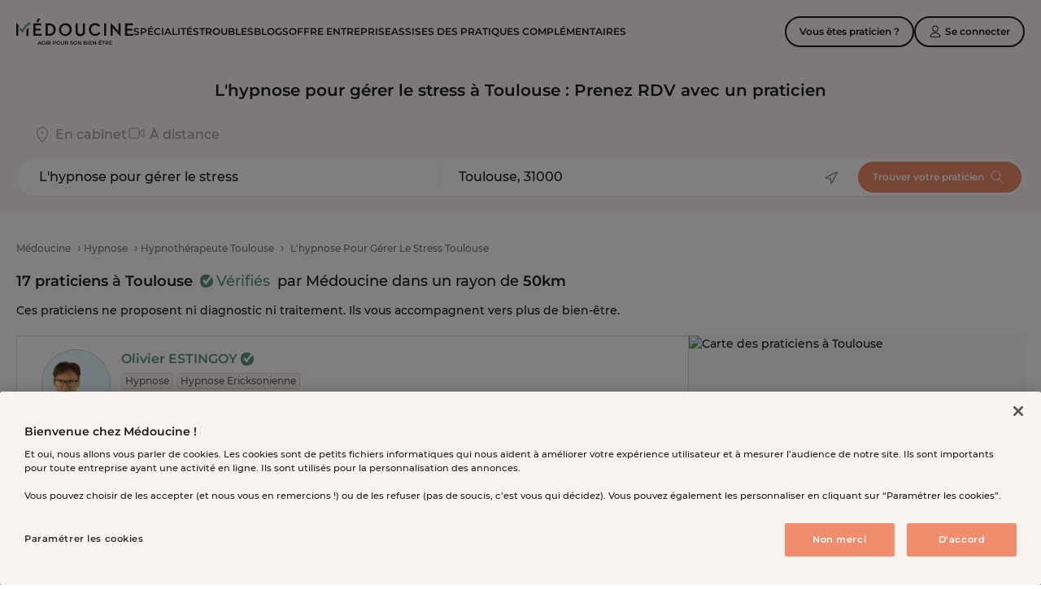

--- FILE ---
content_type: text/html; charset=UTF-8
request_url: https://www.medoucine.com/consultations/stress-anxiete-phobies/hypnose/toulouse/tous-publics/a-domicile-ou-cabinet
body_size: 30734
content:

<!DOCTYPE html>
<html lang="fr">
<head>
    <title>L&#039;hypnose pour gérer le stress Toulouse 31 – Consultations recommandées – Médoucine</title>

    <meta charset="utf-8">

<link rel="preconnect" href="https://cdn.cookielaw.org" crossorigin>
<link rel="preconnect" href="https://www.googletagmanager.com" crossorigin>
<link rel="dns-prefetch" href="https://cdn.cookielaw.org">
<link rel="dns-prefetch" href="https://www.googletagmanager.com">

<script>
    window.dataLayer = window.dataLayer || [];
    window.__mtLoadGTM = function() {
        (function(w,d,s,l,i){
            w[l]=w[l]||[];
            w[l].push({'gtm.start': new Date().getTime(),event:'gtm.js'});

            var f=d.getElementsByTagName(s)[0],
            j=d.createElement(s),dl=l!='dataLayer'?'&l='+l:'';
            j.async=true;
            j.src='https://www.googletagmanager.com/gtm.js?id='+i+dl;

            j.onload = function() {
                if (typeof window.__mtOnetrustConsentHook === 'function') {
                    setTimeout(window.__mtOnetrustConsentHook, 100);
                }
            };

            f.parentNode.insertBefore(j,f);
        })(window,document,'script','dataLayer','GTM-NTMK6NN');
    };
</script>

<script>
    pageViewData = {
        'device': 'desktop',
        'event_name': 'page_view',
        'event_group': 'search',
        'page_slug': '/consultations/stress-anxiete-phobies/hypnose/toulouse/tous-publics/a-domicile-ou-cabinet',
        'page_type': 'consultations_solution_city_type',
        'user_authenticated': ''
    };

    
    // Define hook that will be called by OneTrust when consent is initialized
    window.__mtOnetrustConsentHook = function() {
        const obj = Object.assign({event: 'track_event'}, pageViewData);
        dataLayer.push(obj);
    };
</script>

<script>
    document.addEventListener('DOMContentLoaded', function () {
        // Global event for newsletter
        document.querySelector('#nlButton')?.addEventListener('click', function () {
            if (document.getElementById('email').value !== '') {
                dataLayer.push({
                    event: "track_event",
                    event_group: 'newsletter',
                    event_name: "newsletter.click",
                    page_type: 'consultations_solution_city_type',
                    page_slug: '/consultations/stress-anxiete-phobies/hypnose/toulouse/tous-publics/a-domicile-ou-cabinet',
                });
            }
        });

        // Global event for search
        document.querySelector('#search-button')?.addEventListener('click', function () {
            const inputProblematic = document.querySelector('input[type="hidden"][name="problematic"]').value;
            const inputPractice = document.querySelector('input[type="hidden"][name="practices[0]"]').value;
            const inputCity = document.querySelector('input[type="hidden"][name="location[city]"]').value;
            const inputDepartment = document.querySelector('input[type="hidden"][name="location[department]"]').value;
            const type = document.querySelector('input[type="hidden"][name="location[type]"]').value;

            if (
                ( inputProblematic !== '' || inputPractice !== '' )
                && ( inputCity !== '' || inputDepartment !== '' || type !== '' )
            ) {
                dataLayer.push({
                    event: "track_event",
                    event_group: 'search',
                    event_name: "search.click",
                    page_type: 'consultations_solution_city_type',
                    page_slug: '/consultations/stress-anxiete-phobies/hypnose/toulouse/tous-publics/a-domicile-ou-cabinet',
                    search_place: type !== '' ? type : inputDepartment !== '' ? inputDepartment : inputCity,
                    search_wording: inputPractice !== '' ? inputPractice : inputProblematic,
                });
            }
        });

        // Global event for click on visio url
        document.querySelectorAll(".js-visio-url").forEach(function (item) {
            item.addEventListener("click", function () {
                dataLayer.push({
                    event: "track_event",
                    event_group: 'search',
                    event_name: 'visio-url.click',
                    page_type: 'consultations_solution_city_type',
                    page_slug: '/consultations/stress-anxiete-phobies/hypnose/toulouse/tous-publics/a-domicile-ou-cabinet',
                });
            });
        });

        // Global event for click on payment url
        document.querySelectorAll(".js-payment-url").forEach(function (item) {
            item.addEventListener("click", function () {
                dataLayer.push({
                    event: "track_event",
                    event_group: 'search',
                    event_name: 'payment-url.click',
                });
            });
        });
    });
</script>
<script src="https://cdn.cookielaw.org/scripttemplates/otSDKStub.js"
        data-document-language="true"
        type="text/javascript"
        charset="UTF-8"
        data-domain-script="06e62e9b-b0e0-4fd7-a03d-fedc2bdb710d"
        async></script>
<script type="text/javascript">
    window.OptanonWrapper = function () {
        if (typeof window.__mtLoadGTM === 'function') {
            window.__mtLoadGTM();
        }
    };
</script>
<meta http-equiv="X-UA-Compatible" content="IE=edge">
<meta name="viewport" content="width=device-width, initial-scale=1">
<link rel="apple-touch-icon" sizes="180x180" href="/images-sf/apple-touch-icon.png">
<link rel="icon" type="image/png" sizes="32x32" href="/images-sf/favicon-32x32.png">
<link rel="icon" type="image/png" sizes="16x16" href="/images-sf/favicon-16x16.png">
<link rel="manifest" href="https://www.medoucine.com/manifest.json" crossorigin="use-credentials">
<link rel="mask-icon" href="https://www.medoucine.com/safari-pinned-tab.svg" color="#5bbad5">
<meta name="msapplication-TileColor" content="#00aba9">
<meta name="msapplication-TileImage" content="/mstile-144x144.png">
<meta name="theme-color" content="#ffffff">
<meta name="mobile-web-app-capable" content="yes">
<meta name="application-name" content="Médoucine">
<meta name="msapplication-tap-highlight" content="no">
<meta name="apple-mobile-web-app-capable" content="yes">
<meta name="apple-mobile-web-app-title" content="Médoucine">
<meta name="p:domain_verify" content="dee5b7752cadaf05ddf766c7f1248e55"/>

                                                                        <meta property="og:title" content="L&#039;hypnose pour gérer le stress Toulouse 31 – Consultations recommandées – Médoucine" />
        <meta name="twitter:title" content="L&#039;hypnose pour gérer le stress Toulouse 31 – Consultations recommandées – Médoucine" />
        <meta name="description" content="Prenez RDV avec un Praticien vérifié par Médoucine pour L&#039;hypnose pour gérer le stress, à Toulouse (31), Avis Clients, descriptions, vidéos">
        <meta property="og:description" content="Prenez RDV avec un Praticien vérifié par Médoucine pour L&#039;hypnose pour gérer le stress, à Toulouse (31), Avis Clients, descriptions, vidéos" />
        <meta name="twitter:description" content="Prenez RDV avec un Praticien vérifié par Médoucine pour L&#039;hypnose pour gérer le stress, à Toulouse (31), Avis Clients, descriptions, vidéos" />

                                    <link rel="canonical" href="https://www.medoucine.com/consultations/stress-anxiete-phobies/hypnose/toulouse/tous-publics/a-domicile-ou-cabinet"/>
        <meta property="og:url" content="https://www.medoucine.com/consultations/stress-anxiete-phobies/hypnose/toulouse/tous-publics/a-domicile-ou-cabinet" />

        <meta property="og:image" content="https://www.medoucine.com/images/facebook.jpg" />
    

                    
                        
            
                
                            <link rel="preload" as="style" href="/build/fonts.e0855eb6.css" type="text/css">
                                <link rel="stylesheet" href="/build/style-search.62e6bf10.css">
                <link rel="stylesheet" href="/build/app-style.f05cdc77.css">
    
    <link rel="preconnect" href="https://maps.googleapis.com" crossorigin>
    <link rel="dns-prefetch" href="https://maps.googleapis.com">
    <link rel="preconnect" href="https://maps.gstatic.com" crossorigin>
    <link rel="dns-prefetch" href="https://maps.gstatic.com">
    <link rel="stylesheet" href="/build/map.6fcf4b31.css">
                <script type="application/ld+json">
    {
        "@context": "http://schema.org",
        "@type": "Organization",
                    "aggregateRating": {
                "@type": "AggregateRating",
                "ratingValue": "4.7",
                "reviewCount": "400627",
                "bestRating": 5,
                "worstRating":0
            },
                "email":"hello@medoucine.com",
        "name": "Medoucine",
        "description": "Medoucine est une organisation médicale dédiée à fournir des soins de santé de qualité à nos patients.",
        "url": "https://www.medoucine.com/",
        "logo": "https://www.medoucine.com/images/medoucine-logo.svg?v=1",
        "address": {
            "@type": "PostalAddress",
            "streetAddress": "14 rue des reculettes",
            "addressLocality": "Paris",
            "addressRegion": "Île-de-France",
            "postalCode": "75013",
            "addressCountry": "FR"
        },
        "contactPoint": {
            "@type": "ContactPoint",
            "telephone": "01 82 88 75 89",
            "contactType": "service clientèle",
            "availableLanguage": ["French"]
        },
        "foundingDate": "2005-01-15",
        "sameAs": [
            "https://www.facebook.com/medoucine",
            "https://twitter.com/medoucine",
            "https://www.linkedin.com/company/medoucine",
            "https://www.instagram.com/medoucine/?hl=fr"
        ]
    }
</script>
    
    <script type="application/ld+json">
    {
        "@context": "https://schema.org",
        "@type": "BreadcrumbList",
        "itemListElement":
        [
            {
                "@type": "ListItem",
                "position": 1,
                "item": "https://www.medoucine.com/",
                "name": "Médoucine"

            },
                            {
    "@type": "ListItem",
    "position": 2,
    "item": "pratique/hypnose",
    "name": "L&#039;hypnose Pour Gérer Le Stress"
},
    {
        "@type": "ListItem",
        "position": 3,
        "item": "https://www.medoucine.com/consultations/se-soigner/hypnose/toulouse/tous-publics/a-domicile-ou-cabinet",
        "name": "Hypnothérapeute Toulouse"
    },
{
    "@type": "ListItem",
    "position": 4,
    "name": "L&#039;hypnose Pour Gérer Le Stress Toulouse"
}
                    ]
    }
</script>

    
    <script>
        window.ip = '10.2.13.178';
    </script>
</head>

<body>
    <script>
(function enqueueGoogleMapsLoader() {
    const loadGoogleMapsScript = () => {
        (g=>{var h,a,k,p="The Google Maps JavaScript API",c="google",l="importLibrary",q="__ib__",m=document,b=window;b=b[c]||(b[c]={});var d=b.maps||(b.maps={}),r=new Set,e=new URLSearchParams,u=()=>h||(h=new Promise(async(f,n)=>{await (a=m.createElement("script"));e.set("libraries",[...r]+"");for(k in g)e.set(k.replace(/[A-Z]/g,t=>"_"+t[0].toLowerCase()),g[k]);e.set("callback",c+".maps."+q);a.src=`https://maps.${c}apis.com/maps/api/js?`+e;d[q]=f;a.onerror=()=>h=n(Error(p+" could not load."));a.nonce=m.querySelector("script[nonce]")?.nonce||"";m.head.append(a)}));d[l]?console.warn(p+" only loads once. Ignoring:",g):d[l]=(f,...n)=>r.add(f)&&u().then(()=>d[l](f,...n))})
            ({key: "AIzaSyAwLbh7rzdTQ4-Dx4DjVCgcJrPS_-hZ8IM", v: "beta"});
    };

    if (document.readyState === 'complete') {
        loadGoogleMapsScript();
    } else {
        window.addEventListener('load', loadGoogleMapsScript, { once: true });
    }
})();
</script>
        <!-- Google Tag Manager (noscript) -->
    <noscript>
                    <iframe src="https://www.googletagmanager.com/ns.html?id=GTM-NTMK6NN"
                    height="0" width="0" style="display:none;visibility:hidden"></iframe>
            </noscript>
    <!-- End Google Tag Manager (noscript) -->
    <header class="bg-nail">
    <div class="m-container__menu" id="navbar">
        <div class="m-container">
            <nav aria-label="menu principal" class="m-navigation -home -search">
                <input class="m-navMobile__menuBtn" type="checkbox" id="menu-btn">
                <div class="m-navigation__content">
                    <label class="m-navMobile__menuIcon -search" for="menu-btn">
                        <div class="m-navMobile__burger">
                            <span class="m-navMobile__icon"></span>
                        </div>
                    </label>
                    <a role="link" href="https://www.medoucine.com/" title="Pratique complémentaire l'annuaire des praticiens">
                                                    <picture>
                                <source media="(min-width: 1025px)" data-breakpoint="lg" data-srcset="/images-sf/images-n/logos/logo.svg" srcset="/images-sf/images-n/logos/logo.svg">
                                <source media="(min-width: 769px)" data-breakpoint="md" data-srcset="/images-sf/images-n/logos/isotype.svg" srcset="/images-sf/images-n/logos/isotype.svg">
                                <source media="(min-width: 320px)" data-breakpoint="sm" data-srcset="/images-sf/images-n/logos/logo.svg" srcset="/images-sf/images-n/logos/logo.svg">
                                <img class="logo" data-src="/images-sf/images-n/logos/logo.svg" width="150" height="32" loading="lazy" src="/images-sf/images-n/logos/logo.svg"  alt="Pratique complémentaire l'annuaire des praticiens" title="Pratique complémentaire l'annuaire des praticiens">
                            </picture>
                                            </a>

                    <ul class="m-menuMain" role="menubar" aria-label="menu principal" title="menu principal" id="js-menuMain">
                        <li role="none">
                            <a role="menuitem" href="https://www.medoucine.com/pratiques">Spécialités</a>
                        </li>
                        <li role="none">
                            <a role="menuitem" href="https://www.medoucine.com/maux-troubles">Troubles</a>
                        </li>
                        <li role="none" class="m-menuMain__submenu">
                            <span>Blogs</span>
                            <div>
                                <ul>
                                    <li><a role="menuitem" target="_blank" href="https://therapeute-medecine-douce.fr/">Blog praticiens</a></li>
                                    <li><a role="menuitem" target="_blank" href="https://www.medoucine.com/blog/">Blog grand public</a></li>
                                </ul>
                            </div>
                        </li>
                        <li role="none" class="-hidden">
                            <span role="menuitem" aria-current="Offre entreprise" data-href="aHR0cHM6Ly9lbnRyZXByaXNlcy5tZWRvdWNpbmUuY29tLw==" class="obfuscated-link">Offre entreprise</span>
                        </li>
                                                                            <li role="none" class="-hidden">
                                <span role="menuitem" aria-current="Assises des pratiques complémentaires" data-href="aHR0cHM6Ly9hc3Npc2VzLXByYXRpcXVlcy1jb21wbGVtZW50YWlyZXMubWVkb3VjaW5lLmNvbS8/dXRtX3NvdXJjZT1tZWRvdWNpbmUtc2l0ZSZ1dG1fY29udGVudD1tZW51LWhlYWRlcg==" class="obfuscated-link" data-target="_blank">Assises des pratiques complémentaires</span>
                            </li>
                                                                    </ul>

                    <div id="js-searchBarMenu" class="flex flex-1 mobile:hidden"></div>

                                    </div>
                <!-- Desktop -->
                                    <div class="flex gap-4 items-center">
                        <span id="js-btnPractician" data-href="aHR0cHM6Ly9pbmZvLnRoZXJhcGV1dGUtbWVkZWNpbmUtZG91Y2UuZnIvP3V0bV9zb3VyY2U9c2l0ZS1tZWRvdWNpbmUmdXRtX21lZGl1bT1oZWFkZXImdXRtX2NhbXBhaWduPXZvdXNfZXRlc19wcmF0aWNpZW4mdXRtX2NvbnRlbnQ9Ym91dG9uLXByYXRpY2llbg==" class="obfuscated-link a-btn -outline -black -small" data-target="_blank">Vous êtes praticien ?</span>

                                                    <div>
                                <span data-href="aHR0cHM6Ly93d3cubWVkb3VjaW5lLmNvbS9sb2dpbg==" class="obfuscated-link a-btn -outline -black -small -account">Se connecter</span>
                            </div>
                                            </div>
                            </nav>
        </div>
    </div>

                <div class="m-container">
        <input class="m-searchButton__input" type="checkbox" id="searchButton">
        <label class="m-searchButton__closeBg" for="searchButton"><span>Fermer</span></label>
        <div class="m-pageList__header">

                                    <h1 class="m-pageList__title">                                            
                        L&#039;hypnose pour gérer le stress à Toulouse : Prenez RDV avec un praticien</h1>

            <div class="m-search__filter">
                <div class="m-filter -place" id="js-search-filter-place" data-trad="client.hp.search.geoloc">
                    En cabinet</div>
                <div class="m-filter -remote" id="js-search-filter-remote" data-trad="client.hp.search.remote">
                    À distance</div>
            </div>
            <div id="js-searchBarBlock"></div>
            <form class="m-homeSearch" action="/consultations" id="js-searchBar">
                <div class="m-form__group -home" id="js-inputGroupSearch">
                    <label for="search" class="m-label -home">Mot clé recherché, spécialité, trouble, praticien</label>
                    <input
                                                    value="L&#039;hypnose pour gérer le stress"
                        required id="search" type="text" placeholder="Spécialité, trouble, praticien" class="m-input -home" data-url="https://www.medoucine.com/ajax/hp/search" autocomplete="off">
                    <input type="hidden" name="problematic" id="hidden-problematic"value="Stress, anxiété, phobies">
                    <input type="hidden" name="practices[0]" id="hidden-practices"value="hypnose">
                    <input type="hidden" name="keyword" id="hidden-keyword"value="L&#039;hypnose pour gérer le stress">
                    <div class="m-dropdown" id="dropdown"></div>
                    <div class="m-dropdown" id="default-dropdown" style="display:none;">
                        <div class="m-dropdown__scroll">
    <div class="m-dropdown__container">
        <div class="m-dropdown__title">Pratique</div>
        <ul class="m-dropdown__group">
                            <li title="Art-thérapie" class="m-dropdown__item" data-type="practices" data-attribute="art-therapie">Art-thérapie</li>
                            <li title="Auriculothérapie" class="m-dropdown__item" data-type="practices" data-attribute="auriculotherapie">Auriculothérapie</li>
                            <li title="Autres pratiques complémentaires" class="m-dropdown__item" data-type="practices" data-attribute="autres-pratiques-complementaires">Autres pratiques complémentaires</li>
                            <li title="Ayurveda" class="m-dropdown__item" data-type="practices" data-attribute="ayurveda-massage-ayurvedique">Ayurveda</li>
                            <li title="Chiropraxie" class="m-dropdown__item" data-type="practices" data-attribute="chiropraxie">Chiropraxie</li>
                            <li title="Coaching de vie" class="m-dropdown__item" data-type="practices" data-attribute="coaching-de-vie">Coaching de vie</li>
                            <li title="Énergétique Traditionnelle Chinoise" class="m-dropdown__item" data-type="practices" data-attribute="medecine-traditionnelle-chinoise">Énergétique Traditionnelle Chinoise</li>
                            <li title="Fasciathérapie / Fasciapulsologie" class="m-dropdown__item" data-type="practices" data-attribute="fasciapulsologie-fasciatherapie">Fasciathérapie / Fasciapulsologie</li>
                            <li title="Hypnose" class="m-dropdown__item" data-type="practices" data-attribute="hypnose">Hypnose</li>
                            <li title="Kinésiologie" class="m-dropdown__item" data-type="practices" data-attribute="kinesiologie">Kinésiologie</li>
                            <li title="Kinésithérapie" class="m-dropdown__item" data-type="practices" data-attribute="kinesitherapie">Kinésithérapie</li>
                            <li title="Massage" class="m-dropdown__item" data-type="practices" data-attribute="massage">Massage</li>
                            <li title="Naturopathie" class="m-dropdown__item" data-type="practices" data-attribute="naturopathie">Naturopathie</li>
                            <li title="Nutrition" class="m-dropdown__item" data-type="practices" data-attribute="nutrition">Nutrition</li>
                            <li title="Ostéopathie" class="m-dropdown__item" data-type="practices" data-attribute="osteopathie">Ostéopathie</li>
                            <li title="Pratiques Énergétiques" class="m-dropdown__item" data-type="practices" data-attribute="pratiques-energetiques">Pratiques Énergétiques</li>
                            <li title="Psychologie" class="m-dropdown__item" data-type="practices" data-attribute="psychologie">Psychologie</li>
                            <li title="Psychothérapie" class="m-dropdown__item" data-type="practices" data-attribute="psychotherapies">Psychothérapie</li>
                            <li title="Réflexologie" class="m-dropdown__item" data-type="practices" data-attribute="reflexologie">Réflexologie</li>
                            <li title="Shiatsu" class="m-dropdown__item" data-type="practices" data-attribute="shiatsu">Shiatsu</li>
                            <li title="Sophrologie" class="m-dropdown__item" data-type="practices" data-attribute="sophrologie">Sophrologie</li>
                            <li title="Thérapie manuelle" class="m-dropdown__item" data-type="practices" data-attribute="therapie-manuelle">Thérapie manuelle</li>
                            <li title="Thérapies Brèves" class="m-dropdown__item" data-type="practices" data-attribute="therapie-breve">Thérapies Brèves</li>
                            <li title="Yoga, Qi Gong, Tai Chi &amp; Méthode Feldenkrais" class="m-dropdown__item" data-type="practices" data-attribute="yoga-qi-gong-tai-chi">Yoga, Qi Gong, Tai Chi &amp; Méthode Feldenkrais</li>
                    </ul>
    </div>
</div>
                    </div>
                </div>
                <div class="m-form__group relative" id="js-inputGroupPlace">
                    <label for="place" class="m-label -home">Saisir votre adresse</label>
                    <input
                        value="Toulouse, 31000"
                        required id="place" type="text" placeholder="Saisir votre adresse" class="m-input -home" data-url="https://www.medoucine.com/ajax/google/search" autocomplete="off"
                    >
                    <div class="a-preload" id="js-preload">
                        <img src="/images-sf/images-n/icons/preload.svg" width="40" height="40" alt="En chargement">
                    </div>
                    <div id="geoloc" class="a-btnGeo" title="Se géolocaliser">
                        <svg width="22" height="22" viewBox="0 0 24 24" fill="none" xmlns="http://www.w3.org/2000/svg" class="a-btnGeo__icon">
                            <path fill-rule="evenodd" clip-rule="evenodd" d="M17.0622 5.34231C17.4935 5.13045 17.9462 5.58958 17.7283 6.01784L10.5692 20.0877C10.3435 20.5313 9.67878 20.4086 9.62635 19.9136L9 14L3.03804 13.2542C2.54538 13.1926 2.43401 12.5282 2.87965 12.3093L17.0622 5.34231Z" stroke="#737F79" stroke-width="1.5" stroke-linecap="round" stroke-linejoin="round"/>
                        </svg>
                        <span class="a-btnGeo__open">Autour de moi</span>
                        <svg class="a-btnGeo__open" width="20" height="20" viewBox="0 0 24 24" fill="none" xmlns="http://www.w3.org/2000/svg">
                            <path fill-rule="evenodd" clip-rule="evenodd" d="M5.64645 5.64645C5.84171 5.45118 6.15829 5.45118 6.35355 5.64645L12 11.2929L17.6464 5.64645C17.8417 5.45118 18.1583 5.45118 18.3536 5.64645C18.5488 5.84171 18.5488 6.15829 18.3536 6.35355L12.7071 12L18.3536 17.6464C18.5488 17.8417 18.5488 18.1583 18.3536 18.3536C18.1583 18.5488 17.8417 18.5488 17.6464 18.3536L12 12.7071L6.35355 18.3536C6.15829 18.5488 5.84171 18.5488 5.64645 18.3536C5.45118 18.1583 5.45118 17.8417 5.64645 17.6464L11.2929 12L5.64645 6.35355C5.45118 6.15829 5.45118 5.84171 5.64645 5.64645Z" fill="#F28D6E"/>
                        </svg>
                    </div>
                    <input type="hidden" name="location[city]" value="Toulouse">
                    <input type="hidden" name="location[department]" value="Haute-Garonne">
                    <input type="hidden" name="location[lat]" value="43.6046256">
                    <input type="hidden" name="location[lng]" value="1.444205">
                    <input type="hidden" name="location[name]" value="Toulouse">
                    <input type="hidden" name="location[postcode]" value="31000">
                    <input type="hidden" name="location[type]">
                    <div id="res-google" class="m-dropdown -place"></div>
                </div>
                <div class="mobile:w-full">
                    <button class="a-btn -small -corail -search mobile:w-full" type="submit" id="search-button">Trouver votre praticien</button>
                </div>
            </form>
        </div>
    </div>
</header>

        <div class="m-blockSticky">
        <div class="m-container">
                 <nav aria-label="Breadcrumb" class="m-breadcrumb">
    <ul>
        <li class="-hidden"><a href="https://www.medoucine.com/">Médoucine</a></li>
                                
                                                <li><a href="/pratiques/hypnose">Hypnose</a></li>
                
                                    <li><a href="https://www.medoucine.com/consultations/se-soigner/hypnose/toulouse/tous-publics/a-domicile-ou-cabinet">Hypnothérapeute Toulouse</a>
                    </li>
                
                                    <li>L&#039;hypnose Pour Gérer Le Stress Toulouse</li>
                                        </ul>
</nav>
         </div>
    </div>

    
        
            <div class="m-container mobile:mt-0" id="js-searchContent">
            <div>
                        
            <div class="lg:hidden mt-2">
        <div class="h2-mobile-container">
            <h2 class="m-pageList__subtitle">
                <span class="font-semibold">17 praticiens </span>à <span class="font-semibold">Toulouse </span><span class="m-badgeStatus -verified">Vérifiés</span> par Médoucine dans un rayon de <span class="font-semibold">50km</span>
            </h2>
        </div>
    </div>
    
    
        <div class="hidden lg:block mb-5">
        <h2 class="m-pageList__subtitle">
            <span class="font-semibold">17 praticiens </span>autour de <span class="font-semibold">Toulouse </span><span class="m-badgeStatus -verified">Vérifiés</span> par Médoucine dans un rayon de <span class="font-semibold">50km</span>
        </h2>
    </div>
            </div>

            <p class="mb-5 m-reminder mobile:mb-0">Ces praticiens ne proposent ni diagnostic ni traitement. Ils vous accompagnent vers plus de bien-être.</p>
        </div>
    
    <div class="m-container m-pageList ">
                <div class="m-pageList__container">
            
            <div class="m-resultList" id="js-listCard"
                 data-controller="search-loading"
                 data-search-loading-skeleton-cards-target="skeletonCards"
                 data-search-loading-real-cards-target="realCards">                    <!-- Skeleton cards visible at initial page load -->
                    <div id="skeleton-cards" data-search-loading-target="skeletonCards">
                                                    <div class="bg-white border border-solid border-grey-100 mb-4 animate-skeleton-pulse skeleton-mobile:min-h-72">
    <div class="flex items-start space-x-4 px-4 mobile:px-2 pt-4 mobile:pt-2 mobile:space-x-2">
        <div class="flex flex-col items-center mx-3">
            <div class="flex-none bg-grey-100 rounded-full border border-solid border-grey-100" style="width:85px; height:85px; max-width:85px;"></div>
            <div class="h-6 bg-grey-100 rounded-xs w-24"></div>
        </div>
        <div class="w-full">
            <div class="flex justify-between">
                <div class="h-5 bg-grey-100 rounded-xs mb-2 w-80 skeleton-mobile:w-full"></div>
                <div class="h-6 skeleton-mobile:hidden bg-grey-100 rounded-xs w-28"></div>
            </div>
            <div class="flex gap-1 mb-1 mobile:flex-wrap">
                <div class="h-5 bg-grey-100 rounded-xs w-16"></div>
                <div class="h-5 bg-grey-100 rounded-xs w-20"></div>
                <div class="h-5 bg-grey-100 rounded-xs w-24"></div>
            </div>
            <div class="h-4 bg-grey-100 rounded-xs mb-2 w-44"></div>

            <div class="block skeleton-mobile:hidden">
                <div class="h-10 bg-grey-100 rounded-xs mb-2 max-w-md"></div>
                <div class="flex justify-between items-center mb-4 gap-5">
                    <div class="flex justify-between flex-1">
                        <div class="h-5 bg-grey-100 rounded-xs w-1/5"></div>
                        <div class="h-5 bg-grey-100 rounded-xs w-3/5"></div>
                    </div>
                    <div class="bg-grey-100 rounded-xs w-48" style="height:38px"></div>
                </div>
            </div>
        </div>
    </div>
    <div class="hidden skeleton-mobile:block px-2 pt-2">
        <div class="h-10 bg-grey-100 rounded-xs mb-2 w-full"></div>
        <div class="flex justify-between mb-2">
            <div class="h-5 bg-grey-100 rounded-xs w-3/5"></div>
            <div class="h-5 bg-grey-100 rounded-xs w-1/5"></div>
        </div>
        <div class="bg-grey-100 rounded-xs w-full mb-4" style="height:38px"></div>
    </div>
    <div class="h-10 bg-grey-100"></div>
</div>                                                    <div class="bg-white border border-solid border-grey-100 mb-4 animate-skeleton-pulse skeleton-mobile:min-h-72">
    <div class="flex items-start space-x-4 px-4 mobile:px-2 pt-4 mobile:pt-2 mobile:space-x-2">
        <div class="flex flex-col items-center mx-3">
            <div class="flex-none bg-grey-100 rounded-full border border-solid border-grey-100" style="width:85px; height:85px; max-width:85px;"></div>
            <div class="h-6 bg-grey-100 rounded-xs w-24"></div>
        </div>
        <div class="w-full">
            <div class="flex justify-between">
                <div class="h-5 bg-grey-100 rounded-xs mb-2 w-80 skeleton-mobile:w-full"></div>
                <div class="h-6 skeleton-mobile:hidden bg-grey-100 rounded-xs w-28"></div>
            </div>
            <div class="flex gap-1 mb-1 mobile:flex-wrap">
                <div class="h-5 bg-grey-100 rounded-xs w-16"></div>
                <div class="h-5 bg-grey-100 rounded-xs w-20"></div>
                <div class="h-5 bg-grey-100 rounded-xs w-24"></div>
            </div>
            <div class="h-4 bg-grey-100 rounded-xs mb-2 w-44"></div>

            <div class="block skeleton-mobile:hidden">
                <div class="h-10 bg-grey-100 rounded-xs mb-2 max-w-md"></div>
                <div class="flex justify-between items-center mb-4 gap-5">
                    <div class="flex justify-between flex-1">
                        <div class="h-5 bg-grey-100 rounded-xs w-1/5"></div>
                        <div class="h-5 bg-grey-100 rounded-xs w-3/5"></div>
                    </div>
                    <div class="bg-grey-100 rounded-xs w-48" style="height:38px"></div>
                </div>
            </div>
        </div>
    </div>
    <div class="hidden skeleton-mobile:block px-2 pt-2">
        <div class="h-10 bg-grey-100 rounded-xs mb-2 w-full"></div>
        <div class="flex justify-between mb-2">
            <div class="h-5 bg-grey-100 rounded-xs w-3/5"></div>
            <div class="h-5 bg-grey-100 rounded-xs w-1/5"></div>
        </div>
        <div class="bg-grey-100 rounded-xs w-full mb-4" style="height:38px"></div>
    </div>
    <div class="h-10 bg-grey-100"></div>
</div>                                                    <div class="bg-white border border-solid border-grey-100 mb-4 animate-skeleton-pulse skeleton-mobile:min-h-72">
    <div class="flex items-start space-x-4 px-4 mobile:px-2 pt-4 mobile:pt-2 mobile:space-x-2">
        <div class="flex flex-col items-center mx-3">
            <div class="flex-none bg-grey-100 rounded-full border border-solid border-grey-100" style="width:85px; height:85px; max-width:85px;"></div>
            <div class="h-6 bg-grey-100 rounded-xs w-24"></div>
        </div>
        <div class="w-full">
            <div class="flex justify-between">
                <div class="h-5 bg-grey-100 rounded-xs mb-2 w-80 skeleton-mobile:w-full"></div>
                <div class="h-6 skeleton-mobile:hidden bg-grey-100 rounded-xs w-28"></div>
            </div>
            <div class="flex gap-1 mb-1 mobile:flex-wrap">
                <div class="h-5 bg-grey-100 rounded-xs w-16"></div>
                <div class="h-5 bg-grey-100 rounded-xs w-20"></div>
                <div class="h-5 bg-grey-100 rounded-xs w-24"></div>
            </div>
            <div class="h-4 bg-grey-100 rounded-xs mb-2 w-44"></div>

            <div class="block skeleton-mobile:hidden">
                <div class="h-10 bg-grey-100 rounded-xs mb-2 max-w-md"></div>
                <div class="flex justify-between items-center mb-4 gap-5">
                    <div class="flex justify-between flex-1">
                        <div class="h-5 bg-grey-100 rounded-xs w-1/5"></div>
                        <div class="h-5 bg-grey-100 rounded-xs w-3/5"></div>
                    </div>
                    <div class="bg-grey-100 rounded-xs w-48" style="height:38px"></div>
                </div>
            </div>
        </div>
    </div>
    <div class="hidden skeleton-mobile:block px-2 pt-2">
        <div class="h-10 bg-grey-100 rounded-xs mb-2 w-full"></div>
        <div class="flex justify-between mb-2">
            <div class="h-5 bg-grey-100 rounded-xs w-3/5"></div>
            <div class="h-5 bg-grey-100 rounded-xs w-1/5"></div>
        </div>
        <div class="bg-grey-100 rounded-xs w-full mb-4" style="height:38px"></div>
    </div>
    <div class="h-10 bg-grey-100"></div>
</div>                                                    <div class="bg-white border border-solid border-grey-100 mb-4 animate-skeleton-pulse skeleton-mobile:min-h-72">
    <div class="flex items-start space-x-4 px-4 mobile:px-2 pt-4 mobile:pt-2 mobile:space-x-2">
        <div class="flex flex-col items-center mx-3">
            <div class="flex-none bg-grey-100 rounded-full border border-solid border-grey-100" style="width:85px; height:85px; max-width:85px;"></div>
            <div class="h-6 bg-grey-100 rounded-xs w-24"></div>
        </div>
        <div class="w-full">
            <div class="flex justify-between">
                <div class="h-5 bg-grey-100 rounded-xs mb-2 w-80 skeleton-mobile:w-full"></div>
                <div class="h-6 skeleton-mobile:hidden bg-grey-100 rounded-xs w-28"></div>
            </div>
            <div class="flex gap-1 mb-1 mobile:flex-wrap">
                <div class="h-5 bg-grey-100 rounded-xs w-16"></div>
                <div class="h-5 bg-grey-100 rounded-xs w-20"></div>
                <div class="h-5 bg-grey-100 rounded-xs w-24"></div>
            </div>
            <div class="h-4 bg-grey-100 rounded-xs mb-2 w-44"></div>

            <div class="block skeleton-mobile:hidden">
                <div class="h-10 bg-grey-100 rounded-xs mb-2 max-w-md"></div>
                <div class="flex justify-between items-center mb-4 gap-5">
                    <div class="flex justify-between flex-1">
                        <div class="h-5 bg-grey-100 rounded-xs w-1/5"></div>
                        <div class="h-5 bg-grey-100 rounded-xs w-3/5"></div>
                    </div>
                    <div class="bg-grey-100 rounded-xs w-48" style="height:38px"></div>
                </div>
            </div>
        </div>
    </div>
    <div class="hidden skeleton-mobile:block px-2 pt-2">
        <div class="h-10 bg-grey-100 rounded-xs mb-2 w-full"></div>
        <div class="flex justify-between mb-2">
            <div class="h-5 bg-grey-100 rounded-xs w-3/5"></div>
            <div class="h-5 bg-grey-100 rounded-xs w-1/5"></div>
        </div>
        <div class="bg-grey-100 rounded-xs w-full mb-4" style="height:38px"></div>
    </div>
    <div class="h-10 bg-grey-100"></div>
</div>                                                    <div class="bg-white border border-solid border-grey-100 mb-4 animate-skeleton-pulse skeleton-mobile:min-h-72">
    <div class="flex items-start space-x-4 px-4 mobile:px-2 pt-4 mobile:pt-2 mobile:space-x-2">
        <div class="flex flex-col items-center mx-3">
            <div class="flex-none bg-grey-100 rounded-full border border-solid border-grey-100" style="width:85px; height:85px; max-width:85px;"></div>
            <div class="h-6 bg-grey-100 rounded-xs w-24"></div>
        </div>
        <div class="w-full">
            <div class="flex justify-between">
                <div class="h-5 bg-grey-100 rounded-xs mb-2 w-80 skeleton-mobile:w-full"></div>
                <div class="h-6 skeleton-mobile:hidden bg-grey-100 rounded-xs w-28"></div>
            </div>
            <div class="flex gap-1 mb-1 mobile:flex-wrap">
                <div class="h-5 bg-grey-100 rounded-xs w-16"></div>
                <div class="h-5 bg-grey-100 rounded-xs w-20"></div>
                <div class="h-5 bg-grey-100 rounded-xs w-24"></div>
            </div>
            <div class="h-4 bg-grey-100 rounded-xs mb-2 w-44"></div>

            <div class="block skeleton-mobile:hidden">
                <div class="h-10 bg-grey-100 rounded-xs mb-2 max-w-md"></div>
                <div class="flex justify-between items-center mb-4 gap-5">
                    <div class="flex justify-between flex-1">
                        <div class="h-5 bg-grey-100 rounded-xs w-1/5"></div>
                        <div class="h-5 bg-grey-100 rounded-xs w-3/5"></div>
                    </div>
                    <div class="bg-grey-100 rounded-xs w-48" style="height:38px"></div>
                </div>
            </div>
        </div>
    </div>
    <div class="hidden skeleton-mobile:block px-2 pt-2">
        <div class="h-10 bg-grey-100 rounded-xs mb-2 w-full"></div>
        <div class="flex justify-between mb-2">
            <div class="h-5 bg-grey-100 rounded-xs w-3/5"></div>
            <div class="h-5 bg-grey-100 rounded-xs w-1/5"></div>
        </div>
        <div class="bg-grey-100 rounded-xs w-full mb-4" style="height:38px"></div>
    </div>
    <div class="h-10 bg-grey-100"></div>
</div>                                                    <div class="bg-white border border-solid border-grey-100 mb-4 animate-skeleton-pulse skeleton-mobile:min-h-72">
    <div class="flex items-start space-x-4 px-4 mobile:px-2 pt-4 mobile:pt-2 mobile:space-x-2">
        <div class="flex flex-col items-center mx-3">
            <div class="flex-none bg-grey-100 rounded-full border border-solid border-grey-100" style="width:85px; height:85px; max-width:85px;"></div>
            <div class="h-6 bg-grey-100 rounded-xs w-24"></div>
        </div>
        <div class="w-full">
            <div class="flex justify-between">
                <div class="h-5 bg-grey-100 rounded-xs mb-2 w-80 skeleton-mobile:w-full"></div>
                <div class="h-6 skeleton-mobile:hidden bg-grey-100 rounded-xs w-28"></div>
            </div>
            <div class="flex gap-1 mb-1 mobile:flex-wrap">
                <div class="h-5 bg-grey-100 rounded-xs w-16"></div>
                <div class="h-5 bg-grey-100 rounded-xs w-20"></div>
                <div class="h-5 bg-grey-100 rounded-xs w-24"></div>
            </div>
            <div class="h-4 bg-grey-100 rounded-xs mb-2 w-44"></div>

            <div class="block skeleton-mobile:hidden">
                <div class="h-10 bg-grey-100 rounded-xs mb-2 max-w-md"></div>
                <div class="flex justify-between items-center mb-4 gap-5">
                    <div class="flex justify-between flex-1">
                        <div class="h-5 bg-grey-100 rounded-xs w-1/5"></div>
                        <div class="h-5 bg-grey-100 rounded-xs w-3/5"></div>
                    </div>
                    <div class="bg-grey-100 rounded-xs w-48" style="height:38px"></div>
                </div>
            </div>
        </div>
    </div>
    <div class="hidden skeleton-mobile:block px-2 pt-2">
        <div class="h-10 bg-grey-100 rounded-xs mb-2 w-full"></div>
        <div class="flex justify-between mb-2">
            <div class="h-5 bg-grey-100 rounded-xs w-3/5"></div>
            <div class="h-5 bg-grey-100 rounded-xs w-1/5"></div>
        </div>
        <div class="bg-grey-100 rounded-xs w-full mb-4" style="height:38px"></div>
    </div>
    <div class="h-10 bg-grey-100"></div>
</div>                                            </div>

                    <!-- Real cards container - initially hidden -->
                    <div id="cards" class="hidden" data-search-loading-target="realCards">
                        <input type="hidden" id='current-page' value="1">
                                    
    <div data-controller="symfony--ux-react--react" data-symfony--ux-react--react-component-value="cards" data-symfony--ux-react--react-props-value="{&quot;apiKey&quot;:&quot;AIzaSyAwLbh7rzdTQ4-Dx4DjVCgcJrPS_-hZ8IM&quot;,&quot;center&quot;:{&quot;lat&quot;:43.6046256,&quot;lng&quot;:1.444205},&quot;circles&quot;:[50],&quot;city&quot;:&quot;Toulouse&quot;,&quot;currentPage&quot;:2,&quot;expendedTitle&quot;:&quot;&quot;,&quot;freemium&quot;:&quot;[]&quot;,&quot;isAdmin&quot;:false,&quot;isDistrict&quot;:false,&quot;search&quot;:&quot;L&#039;hypnose pour g\u00e9rer le stress&quot;,&quot;locationDetails&quot;:{&quot;name&quot;:&quot;Toulouse&quot;,&quot;location&quot;:{&quot;lat&quot;:43.6046256,&quot;lng&quot;:1.444205},&quot;zipCode&quot;:&quot;31000&quot;,&quot;locationType&quot;:&quot;city&quot;},&quot;next&quot;:null,&quot;practicians&quot;:&quot;[{\&quot;id\&quot;:421,\&quot;slug\&quot;:\&quot;olivier-estingoy\&quot;,\&quot;name\&quot;:\&quot;Olivier ESTINGOY\&quot;,\&quot;practicianDetailId\&quot;:484,\&quot;practicianDetailName\&quot;:\&quot;Changer est simple, mais ce n&#039;est pas facile !\&quot;,\&quot;practicianUrl\&quot;:\&quot;toulouse\\\/olivier-estingoy\\\/484\&quot;,\&quot;media\&quot;:\&quot;https:\\\/\\\/cdn.medoucine.com\\\/media_filtered\\\/w174_h174_fit\\\/upload\\\/1718787003_936664000_f8d_21f6ac35a83be3368b986b5e6efec97a35278d8a.png\&quot;,\&quot;tags\&quot;:[\&quot;Hypnose\&quot;,\&quot;Hypnose Ericksonienne\&quot;],\&quot;targets\&quot;:[\&quot;Tous publics\&quot;,\&quot;Femmes\&quot;,\&quot;Hommes\&quot;,\&quot;S\\u00e9niors\&quot;,\&quot;Sportifs\&quot;,\&quot;Femmes enceintes, jeunes mamans\&quot;,\&quot;Adultes\&quot;],\&quot;partnershipContracts\&quot;:[],\&quot;reviews\&quot;:541,\&quot;practices\&quot;:[\&quot;Hypnose\&quot;,\&quot;Hypnose Ericksonienne\&quot;],\&quot;addressProfiles\&quot;:[{\&quot;id\&quot;:572,\&quot;address\&quot;:\&quot;2, impasse de l&#039;Ormeau\&quot;,\&quot;active\&quot;:true,\&quot;latitude\&quot;:43.5784213,\&quot;longitude\&quot;:1.4812228,\&quot;current\&quot;:true,\&quot;fullAddress\&quot;:\&quot;2, impasse de l&#039;Ormeau, 31400 TOULOUSE\&quot;,\&quot;city\&quot;:\&quot;TOULOUSE\&quot;,\&quot;citySlug\&quot;:\&quot;toulouse\&quot;,\&quot;home\&quot;:0,\&quot;isHighlightedOnProfile\&quot;:false,\&quot;handicapAccess\&quot;:false,\&quot;hasParking\&quot;:true,\&quot;paymentMethods\&quot;:[\&quot;check\&quot;,\&quot;cash\&quot;],\&quot;phone\&quot;:\&quot;0677740618\&quot;,\&quot;zipcode\&quot;:\&quot;31400\&quot;,\&quot;calendar\&quot;:{\&quot;id\&quot;:433,\&quot;first_slot_hour_delay\&quot;:6,\&quot;slot_at_each_minutes\&quot;:0},\&quot;consultationTypes\&quot;:{\&quot;id\&quot;:541311,\&quot;name\&quot;:\&quot;S\\u00e9ance de diagnostic et pr\\u00e9sentation.\&quot;,\&quot;description\&quot;:\&quot;Voici le code pour activer le portail de la r\\u00e9sidence\\u00a0: 12748  et vous permettre de rentrer dans la r\\u00e9sidence et vous garer sur les parkings visiteurs. Ne pas sonner avant l&#039;heure. B\\u00e2timent D\\u00e9voluy. Interphone : cabinet.\&quot;,\&quot;duration\&quot;:60,\&quot;price\&quot;:60,\&quot;active\&quot;:true,\&quot;current\&quot;:true,\&quot;interval\&quot;:0,\&quot;add_slot_at\&quot;:0}}],\&quot;video\&quot;:null,\&quot;isHome\&quot;:false,\&quot;isRemote\&quot;:false,\&quot;minPrice\&quot;:60,\&quot;hasFreeSession\&quot;:false,\&quot;score\&quot;:0,\&quot;avgRating\&quot;:4.9,\&quot;totalReview\&quot;:541,\&quot;isFreemium\&quot;:false,\&quot;firstName\&quot;:null,\&quot;lastName\&quot;:null,\&quot;address\&quot;:\&quot;2, impasse de l&#039;Ormeau\&quot;,\&quot;city\&quot;:\&quot;TOULOUSE\&quot;,\&quot;zipcode\&quot;:\&quot;31400\&quot;,\&quot;tagName\&quot;:\&quot;Hypnose\&quot;,\&quot;practicianDetailSummary\&quot;:null,\&quot;summaries\&quot;:[],\&quot;urlAnalytic\&quot;:\&quot;\\\/consultation\\\/send-impression-analytic\\\/484\\\/1\&quot;,\&quot;agenda\&quot;:[]},{\&quot;id\&quot;:4309,\&quot;slug\&quot;:\&quot;monique-ubaldi\&quot;,\&quot;name\&quot;:\&quot;Monique UBALDI\&quot;,\&quot;practicianDetailId\&quot;:4062,\&quot;practicianDetailName\&quot;:\&quot;Trouve en toi l&#039;endroit o\\u00f9 tout devient possible.\&quot;,\&quot;practicianUrl\&quot;:\&quot;toulouse\\\/monique-ubaldi\\\/4062\&quot;,\&quot;media\&quot;:\&quot;https:\\\/\\\/cdn.medoucine.com\\\/media_filtered\\\/w174_h174_fit\\\/upload\\\/1668086691_820824000_6a4_c4f0eacba6f3040ef3df4562644f0594c74ebdb2.jpeg\&quot;,\&quot;tags\&quot;:[\&quot;Hypnose\&quot;,\&quot;Sophrologie\&quot;,\&quot;Nutrition\&quot;,\&quot;PNL\&quot;,\&quot;Hypnose Ericksonienne\&quot;,\&quot;Hypnose Spirituelle\&quot;,\&quot;Phytoth\\u00e9rapie\&quot;],\&quot;targets\&quot;:[\&quot;Tous publics\&quot;],\&quot;partnershipContracts\&quot;:[],\&quot;reviews\&quot;:116,\&quot;practices\&quot;:[\&quot;Hypnose\&quot;,\&quot;Sophrologie\&quot;,\&quot;Nutrition\&quot;,\&quot;PNL\&quot;,\&quot;Hypnose Ericksonienne\&quot;,\&quot;Hypnose Spirituelle\&quot;,\&quot;Phytoth\\u00e9rapie\&quot;],\&quot;addressProfiles\&quot;:[{\&quot;id\&quot;:19390,\&quot;address\&quot;:\&quot;1bis Place du Ravelin\&quot;,\&quot;active\&quot;:true,\&quot;latitude\&quot;:43.5988924,\&quot;longitude\&quot;:1.4290866,\&quot;current\&quot;:true,\&quot;fullAddress\&quot;:\&quot;1bis Place du Ravelin, 31000 Toulouse\&quot;,\&quot;city\&quot;:\&quot;Toulouse\&quot;,\&quot;citySlug\&quot;:\&quot;toulouse\&quot;,\&quot;home\&quot;:0,\&quot;isHighlightedOnProfile\&quot;:false,\&quot;handicapAccess\&quot;:false,\&quot;hasParking\&quot;:false,\&quot;paymentMethods\&quot;:[\&quot;check\&quot;,\&quot;cash\&quot;],\&quot;phone\&quot;:\&quot;0618512097\&quot;,\&quot;zipcode\&quot;:\&quot;31000\&quot;,\&quot;calendar\&quot;:{\&quot;id\&quot;:19333,\&quot;first_slot_hour_delay\&quot;:1,\&quot;slot_at_each_minutes\&quot;:0},\&quot;consultationTypes\&quot;:{\&quot;id\&quot;:535058,\&quot;name\&quot;:\&quot;1er RDV - Rencontre - contexte\&quot;,\&quot;description\&quot;:\&quot;Temps d&#039;\\u00e9coute pour cerner la probl\\u00e9matique.\\nParfois cette seule s\\u00e9ance est n\\u00e9cessaire lorsqu&#039;il s&#039;agit de conseils en alimentation ou d&#039;une probl\\u00e9matique simple.\&quot;,\&quot;duration\&quot;:90,\&quot;price\&quot;:60,\&quot;active\&quot;:true,\&quot;current\&quot;:true,\&quot;interval\&quot;:30,\&quot;add_slot_at\&quot;:0}}],\&quot;video\&quot;:null,\&quot;isHome\&quot;:false,\&quot;isRemote\&quot;:false,\&quot;minPrice\&quot;:15,\&quot;hasFreeSession\&quot;:false,\&quot;score\&quot;:0,\&quot;avgRating\&quot;:5,\&quot;totalReview\&quot;:116,\&quot;isFreemium\&quot;:false,\&quot;firstName\&quot;:null,\&quot;lastName\&quot;:null,\&quot;address\&quot;:\&quot;1bis Place du Ravelin\&quot;,\&quot;city\&quot;:\&quot;Toulouse\&quot;,\&quot;zipcode\&quot;:\&quot;31000\&quot;,\&quot;tagName\&quot;:\&quot;Hypnose\&quot;,\&quot;practicianDetailSummary\&quot;:null,\&quot;summaries\&quot;:{\&quot;1\&quot;:\&quot;Cerner toutes les causes \\u00e0 l&#039;origine des maux de t\\u00eate et s&#039;occuper de chacune d&#039;elles.\&quot;,\&quot;2\&quot;:\&quot;A la crois\\u00e9e de la sophrologie, de la PNL et de l&#039;hypnose  se trouve la cl\\u00e9 pour vivre en paix.\&quot;,\&quot;3\&quot;:\&quot;Maux de ventre \\u00e9motionnels, maux de ventre li\\u00e9s \\u00e0 l&#039;hygi\\u00e8ne alimentaire, voyons ce qu&#039;il en est.\&quot;,\&quot;4\&quot;:\&quot;Diverses causes possibles aux ph\\u00e9nom\\u00e8nes allergiques, je vous propose d&#039;explorer leur m\\u00e9moire.\&quot;,\&quot;7\&quot;:\&quot;Qu&#039;est-ce qui p\\u00e8se l\\u00e0 et que vous communique votre corps ? Je vous invite \\u00e0 venir le d\\u00e9couvrir.\&quot;,\&quot;14\&quot;:\&quot;Les troubles de sommeil, c&#039;est lorsque les probl\\u00e8mes de la journ\\u00e9e se glissent dans la nuit.\&quot;,\&quot;18\&quot;:\&quot;Aller vers une alimentation optimale. Aller en douceur vers un poids qui vous correspond.\&quot;,\&quot;20\&quot;:\&quot;Cigarette, alcool, jeu, drogues, nourriture, et si on parvenait finalement \\u00e0 s&#039;en lib\\u00e9rer ?\&quot;,\&quot;33\&quot;:\&quot;D\\u00e9couvrir, rencontrer et \\u00eatre la personne avec qui vous souhaitez vivre.\&quot;,\&quot;83\&quot;:\&quot;Et si votre alimentation, votre hygi\\u00e8ne de vie et vos habitudes \\u00e9taient \\u00e0 l&#039;origine de ce trouble ?\&quot;,\&quot;87\&quot;:\&quot;Peut-\\u00eatre que votre foie est surcharg\\u00e9 et qu&#039;une meilleure hygi\\u00e8ne de vie est n\\u00e9cessaire.\&quot;},\&quot;urlAnalytic\&quot;:\&quot;\\\/consultation\\\/send-impression-analytic\\\/4062\\\/2\&quot;,\&quot;agenda\&quot;:[]},{\&quot;id\&quot;:338,\&quot;slug\&quot;:\&quot;christophe-conrairie\&quot;,\&quot;name\&quot;:\&quot;Christophe CONRAIRIE\&quot;,\&quot;practicianDetailId\&quot;:370,\&quot;practicianDetailName\&quot;:\&quot;Formateur en Hypnose - PNL - M\\u00e9ditation - Chi Nei Tsang\&quot;,\&quot;practicianUrl\&quot;:\&quot;toulouse\\\/christophe-conrairie\\\/370\&quot;,\&quot;media\&quot;:\&quot;https:\\\/\\\/cdn.medoucine.com\\\/media_filtered\\\/w174_h174_fit\\\/practicians\\\/1610009409_5ff6cb411a670_7716198b1049fcc794fd493a8c11be7c7c80b754.jpeg\&quot;,\&quot;tags\&quot;:[\&quot;Hypnose\&quot;,\&quot;Psychoth\\u00e9rapie\&quot;,\&quot;Pleine conscience - M\\u00e9ditation\&quot;,\&quot;PNL\&quot;,\&quot;Coaching de vie\&quot;,\&quot;Hypnose Ericksonienne\&quot;,\&quot;Chi Nei Tsang\&quot;],\&quot;targets\&quot;:[\&quot;Tous publics\&quot;],\&quot;partnershipContracts\&quot;:[],\&quot;reviews\&quot;:194,\&quot;practices\&quot;:[\&quot;Hypnose\&quot;,\&quot;Psychoth\\u00e9rapie\&quot;,\&quot;Pleine conscience - M\\u00e9ditation\&quot;,\&quot;PNL\&quot;,\&quot;Coaching de vie\&quot;,\&quot;Hypnose Ericksonienne\&quot;,\&quot;Chi Nei Tsang\&quot;],\&quot;addressProfiles\&quot;:[{\&quot;id\&quot;:417,\&quot;address\&quot;:\&quot;40 rue de R\\u00e9musat\&quot;,\&quot;active\&quot;:true,\&quot;latitude\&quot;:43.6065704,\&quot;longitude\&quot;:1.4449415,\&quot;current\&quot;:true,\&quot;fullAddress\&quot;:\&quot;40 rue de R\\u00e9musat, 31000 TOULOUSE\&quot;,\&quot;city\&quot;:\&quot;TOULOUSE\&quot;,\&quot;citySlug\&quot;:\&quot;toulouse\&quot;,\&quot;home\&quot;:0,\&quot;isHighlightedOnProfile\&quot;:true,\&quot;handicapAccess\&quot;:false,\&quot;hasParking\&quot;:false,\&quot;paymentMethods\&quot;:[\&quot;check\&quot;,\&quot;cash\&quot;,\&quot;online\&quot;,\&quot;transfer\&quot;],\&quot;phone\&quot;:\&quot;0683793901\&quot;,\&quot;zipcode\&quot;:\&quot;31000\&quot;,\&quot;calendar\&quot;:{\&quot;id\&quot;:215,\&quot;first_slot_hour_delay\&quot;:9,\&quot;slot_at_each_minutes\&quot;:0},\&quot;consultationTypes\&quot;:{\&quot;id\&quot;:599679,\&quot;name\&quot;:\&quot;Premi\\u00e8re s\\u00e9ance\&quot;,\&quot;description\&quot;:null,\&quot;duration\&quot;:60,\&quot;price\&quot;:75,\&quot;active\&quot;:true,\&quot;current\&quot;:true,\&quot;interval\&quot;:0,\&quot;add_slot_at\&quot;:0}},{\&quot;id\&quot;:4195,\&quot;address\&quot;:\&quot;Par visioconf\\u00e9rence (Skype, T\\u00e9l\\u00e9phone ect...)\&quot;,\&quot;active\&quot;:true,\&quot;latitude\&quot;:null,\&quot;longitude\&quot;:null,\&quot;current\&quot;:true,\&quot;fullAddress\&quot;:\&quot;Par visioconf\\u00e9rence (Skype, T\\u00e9l\\u00e9phone ect...),  \&quot;,\&quot;city\&quot;:null,\&quot;citySlug\&quot;:\&quot;paris\&quot;,\&quot;home\&quot;:2,\&quot;isHighlightedOnProfile\&quot;:false,\&quot;handicapAccess\&quot;:false,\&quot;hasParking\&quot;:false,\&quot;paymentMethods\&quot;:[\&quot;transfer\&quot;],\&quot;phone\&quot;:\&quot;0683793901\&quot;,\&quot;zipcode\&quot;:null,\&quot;calendar\&quot;:{\&quot;id\&quot;:4138,\&quot;first_slot_hour_delay\&quot;:9,\&quot;slot_at_each_minutes\&quot;:0},\&quot;consultationTypes\&quot;:{\&quot;id\&quot;:607556,\&quot;name\&quot;:\&quot;Consultation \\u00e0 distance (Skype ou t\\u00e9l\\u00e9phone )\&quot;,\&quot;description\&quot;:null,\&quot;duration\&quot;:60,\&quot;price\&quot;:70,\&quot;active\&quot;:true,\&quot;current\&quot;:true,\&quot;interval\&quot;:0,\&quot;add_slot_at\&quot;:0}}],\&quot;video\&quot;:null,\&quot;isHome\&quot;:false,\&quot;isRemote\&quot;:true,\&quot;minPrice\&quot;:65,\&quot;hasFreeSession\&quot;:false,\&quot;score\&quot;:0,\&quot;avgRating\&quot;:4.85,\&quot;totalReview\&quot;:194,\&quot;isFreemium\&quot;:false,\&quot;firstName\&quot;:null,\&quot;lastName\&quot;:null,\&quot;address\&quot;:\&quot;Par visioconf\\u00e9rence (Skype, T\\u00e9l\\u00e9phone ect...)\&quot;,\&quot;city\&quot;:null,\&quot;zipcode\&quot;:null,\&quot;tagName\&quot;:\&quot;Hypnose\&quot;,\&quot;practicianDetailSummary\&quot;:null,\&quot;summaries\&quot;:{\&quot;1\&quot;:\&quot;Hypnose, cnt et m\\u00e9ditation pour agir sur les d\\u00e9clencheurs, r\\u00e9guler la douleur.\&quot;,\&quot;2\&quot;:\&quot;D\\u00e9passez vos peurs gr\\u00e2ce \\u00e0 l&#039;hypnose et la ma\\u00eetrise de vos pens\\u00e9es en recourant \\u00e0 la m\\u00e9ditation.\&quot;,\&quot;3\&quot;:\&quot;le Chi Nei  Tsang est  l&#039;outil appropri\\u00e9 pour d\\u00e9toxifier le corps et r\\u00e9tablir l&#039;\\u00e9quilibre.\&quot;,\&quot;7\&quot;:\&quot;Retrouvez la libert\\u00e9 en d\\u00e9bloquant ce mal psycho-\\u00e9motionnel r\\u00e9current  (CNT, Hypnose, m\\u00e9dit)\&quot;,\&quot;14\&quot;:\&quot;Recouvrez un \\u00e9quilibre durable dans vos fonctions vitales. (Hypnose, CNT, M\\u00e9dit)\&quot;,\&quot;16\&quot;:\&quot;La parentalit\\u00e9 offre parfois des d\\u00e9fis et l&#039;hypnose\\\/PNL sera d&#039;une grande aide.\&quot;,\&quot;20\&quot;:\&quot;Retrouvez votre libert\\u00e9 et modifiez vos pens\\u00e9es et comportements. (Hypnose, CNT).\&quot;,\&quot;22\&quot;:\&quot;idem que pour les addictions. hypnose, m\\u00e9dit, CNT\&quot;,\&quot;26\&quot;:\&quot;Comme pour toute addictions, rendez-vous libre !!! Hypnose CNT m\\u00e9ditation\&quot;,\&quot;33\&quot;:\&quot;La m\\u00e9ditation est la cl\\u00e9 qui ouvre toutes les serrures de votre bien-\\u00eatre.\&quot;,\&quot;73\&quot;:\&quot;L&#039;Hypnose associ\\u00e9e au CNT agissent efficacement sur ces probl\\u00e9matiques.\&quot;,\&quot;90\&quot;:\&quot;L&#039;hypnose associ\\u00e9e au CNT apporte des r\\u00e9sultats rapides et durables.\&quot;},\&quot;urlAnalytic\&quot;:\&quot;\\\/consultation\\\/send-impression-analytic\\\/370\\\/3\&quot;,\&quot;agenda\&quot;:[]},{\&quot;id\&quot;:7389,\&quot;slug\&quot;:\&quot;jean-charles-rousseau\&quot;,\&quot;name\&quot;:\&quot;Jean Charles ROUSSEAU\&quot;,\&quot;practicianDetailId\&quot;:22977,\&quot;practicianDetailName\&quot;:\&quot;Et si une part de vous-m\\u00eame voulait changer\\u2026 Mais qu\\u2019une autre vous retenait encore ? \\ud83d\\ude0a\&quot;,\&quot;practicianUrl\&quot;:\&quot;toulouse\\\/jean-charles-rousseau\\\/22977\&quot;,\&quot;media\&quot;:\&quot;https:\\\/\\\/cdn.medoucine.com\\\/media_filtered\\\/w174_h174_fit\\\/upload\\\/1762689983_037054000_54c_68a5217bc243750fd503f878e2f6f723dfc0fe62.jpeg\&quot;,\&quot;tags\&quot;:[\&quot;Hypnose\&quot;,\&quot;Hypnose Ericksonienne\&quot;],\&quot;targets\&quot;:[\&quot;Tous publics\&quot;],\&quot;partnershipContracts\&quot;:[],\&quot;reviews\&quot;:9,\&quot;practices\&quot;:[\&quot;Hypnose\&quot;,\&quot;Hypnose Ericksonienne\&quot;],\&quot;addressProfiles\&quot;:[{\&quot;id\&quot;:84937,\&quot;address\&quot;:\&quot;2 Rue d&#039;Austerlitz\&quot;,\&quot;active\&quot;:true,\&quot;latitude\&quot;:43.6056855,\&quot;longitude\&quot;:1.4476144,\&quot;current\&quot;:true,\&quot;fullAddress\&quot;:\&quot;2 Rue d&#039;Austerlitz, 31000 Toulouse\&quot;,\&quot;city\&quot;:\&quot;Toulouse\&quot;,\&quot;citySlug\&quot;:\&quot;toulouse\&quot;,\&quot;home\&quot;:0,\&quot;isHighlightedOnProfile\&quot;:false,\&quot;handicapAccess\&quot;:false,\&quot;hasParking\&quot;:false,\&quot;paymentMethods\&quot;:[\&quot;cash\&quot;,\&quot;transfer\&quot;],\&quot;phone\&quot;:\&quot;0681335461\&quot;,\&quot;zipcode\&quot;:\&quot;31000\&quot;,\&quot;calendar\&quot;:{\&quot;id\&quot;:37021,\&quot;first_slot_hour_delay\&quot;:6,\&quot;slot_at_each_minutes\&quot;:0},\&quot;consultationTypes\&quot;:{\&quot;id\&quot;:613014,\&quot;name\&quot;:\&quot;S\\u00e9ance d&#039;hypnose th\\u00e9rapeutique\&quot;,\&quot;description\&quot;:\&quot;La s\\u00e9ance d\\u00e9bute par une phase d&#039;\\u00e9coute empathique et approfondie \\ud83d\\ude4f\\ud83c\\udffb, essentielle pour comprendre votre histoire, vos besoins et d\\u00e9finir ensemble ce que vous d\\u00e9sirez \\ud83d\\ude0a\\nCette s\\u00e9ance d&#039;hypnose est un voyage int\\u00e9rieur vers votre inconscient \\ud83e\\udde0 pour transformer en profondeur vos sch\\u00e9mas et blocages. \\nNous mobiliserons vos ressources int\\u00e9rieures pour installer de nouveaux comportements plus sains pour vous, vous soyez align\\u00e9 et en paix \\ud83d\\udd4a\\ufe0f\&quot;,\&quot;duration\&quot;:75,\&quot;price\&quot;:70,\&quot;active\&quot;:true,\&quot;current\&quot;:true,\&quot;interval\&quot;:15,\&quot;add_slot_at\&quot;:0}}],\&quot;video\&quot;:\&quot;F0ESo88kPr0\&quot;,\&quot;isHome\&quot;:false,\&quot;isRemote\&quot;:false,\&quot;minPrice\&quot;:70,\&quot;hasFreeSession\&quot;:false,\&quot;score\&quot;:0,\&quot;avgRating\&quot;:5,\&quot;totalReview\&quot;:9,\&quot;isFreemium\&quot;:false,\&quot;firstName\&quot;:null,\&quot;lastName\&quot;:null,\&quot;address\&quot;:\&quot;2 Rue d&#039;Austerlitz\&quot;,\&quot;city\&quot;:\&quot;Toulouse\&quot;,\&quot;zipcode\&quot;:\&quot;31000\&quot;,\&quot;tagName\&quot;:\&quot;Hypnose\&quot;,\&quot;practicianDetailSummary\&quot;:null,\&quot;summaries\&quot;:[],\&quot;urlAnalytic\&quot;:\&quot;\\\/consultation\\\/send-impression-analytic\\\/22977\\\/4\&quot;,\&quot;agenda\&quot;:[]},{\&quot;id\&quot;:6397,\&quot;slug\&quot;:\&quot;christophe-sebedio\&quot;,\&quot;name\&quot;:\&quot;Christophe SEBEDIO\&quot;,\&quot;practicianDetailId\&quot;:14275,\&quot;practicianDetailName\&quot;:\&quot;Prochaines dates atelier de groupe gestion des troubles du sommeil : 27\\\/04\\\/2025\&quot;,\&quot;practicianUrl\&quot;:\&quot;toulouse\\\/christophe-sebedio\\\/14275\&quot;,\&quot;media\&quot;:\&quot;https:\\\/\\\/cdn.medoucine.com\\\/media_filtered\\\/w174_h174_fit\\\/upload\\\/1721642627_843485000_842_8794d284dec2609ee0309915a1b36fabc24349ac.jpeg\&quot;,\&quot;tags\&quot;:[\&quot;Hypnose\&quot;,\&quot;Th\\u00e9rapies Br\\u00e8ves\&quot;],\&quot;targets\&quot;:[\&quot;Tous publics\&quot;],\&quot;partnershipContracts\&quot;:[{\&quot;partnershipTypeId\&quot;:2,\&quot;name\&quot;:\&quot;Soutien au personnel soignant\&quot;,\&quot;imagePath\&quot;:\&quot;https:\\\/\\\/cdn.medoucine.com\\\/media\\\/partnership_types\\\/1594902443_5f1047ab70fb9.svg\&quot;},{\&quot;partnershipTypeId\&quot;:3,\&quot;name\&quot;:\&quot;Plateformes d&#039;avantages\&quot;,\&quot;imagePath\&quot;:\&quot;https:\\\/\\\/cdn.medoucine.com\\\/media\\\/partnership_types\\\/1627568539_6102b99b6c88e.svg\&quot;}],\&quot;reviews\&quot;:57,\&quot;practices\&quot;:[\&quot;Hypnose\&quot;,\&quot;Th\\u00e9rapies Br\\u00e8ves\&quot;],\&quot;addressProfiles\&quot;:[{\&quot;id\&quot;:40723,\&quot;address\&quot;:\&quot;18 Rue Pierre d&#039;Aragon\&quot;,\&quot;active\&quot;:true,\&quot;latitude\&quot;:43.6189758,\&quot;longitude\&quot;:1.4380515,\&quot;current\&quot;:true,\&quot;fullAddress\&quot;:\&quot;18 Rue Pierre d&#039;Aragon, 31200 Toulouse\&quot;,\&quot;city\&quot;:\&quot;Toulouse\&quot;,\&quot;citySlug\&quot;:\&quot;toulouse\&quot;,\&quot;home\&quot;:0,\&quot;isHighlightedOnProfile\&quot;:true,\&quot;handicapAccess\&quot;:false,\&quot;hasParking\&quot;:false,\&quot;paymentMethods\&quot;:[\&quot;check\&quot;,\&quot;cash\&quot;,\&quot;online\&quot;,\&quot;transfer\&quot;,\&quot;cb\&quot;],\&quot;phone\&quot;:\&quot;0672899868\&quot;,\&quot;zipcode\&quot;:\&quot;31200\&quot;,\&quot;calendar\&quot;:{\&quot;id\&quot;:32375,\&quot;first_slot_hour_delay\&quot;:168,\&quot;slot_at_each_minutes\&quot;:0},\&quot;consultationTypes\&quot;:{\&quot;id\&quot;:542844,\&quot;name\&quot;:\&quot;Consultation de Suivi d&#039;hypnoth\\u00e9rapie\&quot;,\&quot;description\&quot;:\&quot;Venez dans un espace s\\u00e9curisant o\\u00f9 votre parole est totalement libre, \\nVenez d\\u00e9faire les n\\u0153uds de votre vie pour retrouver plus de libert\\u00e9,\\nConsultation pour tous sujets : \\n- gestion du poids,\\n- troubles du sommeil\\n- mieux-\\u00eatre,\\n- gestion des \\u00e9motions, \\n- phobies, \\n- trauma,\&quot;,\&quot;duration\&quot;:90,\&quot;price\&quot;:70,\&quot;active\&quot;:true,\&quot;current\&quot;:true,\&quot;interval\&quot;:30,\&quot;add_slot_at\&quot;:0}},{\&quot;id\&quot;:40777,\&quot;address\&quot;:\&quot;2 Rue du Suc\&quot;,\&quot;active\&quot;:true,\&quot;latitude\&quot;:43.73786,\&quot;longitude\&quot;:2.5835229,\&quot;current\&quot;:true,\&quot;fullAddress\&quot;:\&quot;2 Rue du Suc, 81530 Viane\&quot;,\&quot;city\&quot;:\&quot;Viane\&quot;,\&quot;citySlug\&quot;:\&quot;viane-81\&quot;,\&quot;home\&quot;:0,\&quot;isHighlightedOnProfile\&quot;:false,\&quot;handicapAccess\&quot;:false,\&quot;hasParking\&quot;:false,\&quot;paymentMethods\&quot;:[\&quot;check\&quot;,\&quot;cash\&quot;,\&quot;online\&quot;,\&quot;transfer\&quot;,\&quot;cb\&quot;],\&quot;phone\&quot;:\&quot;0672899868\&quot;,\&quot;zipcode\&quot;:\&quot;81530\&quot;,\&quot;calendar\&quot;:{\&quot;id\&quot;:32427,\&quot;first_slot_hour_delay\&quot;:168,\&quot;slot_at_each_minutes\&quot;:0},\&quot;consultationTypes\&quot;:{\&quot;id\&quot;:463443,\&quot;name\&quot;:\&quot;S\\u00e9ance de d\\u00e9couverte et d&#039;informations Offerte\&quot;,\&quot;description\&quot;:\&quot;S\\u00e9ance offerte, \\nVous avez besoin d&#039;informations suppl\\u00e9mentaires ????? \\nAlors, STOP ! cette s\\u00e9ance est faite pour vous...\\nOn se pose 30 min pour que vous me donnez vos attentes et je vous parlerai de comment se passe les s\\u00e9ances, afin d&#039;\\u00eatre en parfaite ad\\u00e9quation :-)\&quot;,\&quot;duration\&quot;:30,\&quot;price\&quot;:0,\&quot;active\&quot;:true,\&quot;current\&quot;:true,\&quot;interval\&quot;:5,\&quot;add_slot_at\&quot;:0}},{\&quot;id\&quot;:40763,\&quot;address\&quot;:null,\&quot;active\&quot;:true,\&quot;latitude\&quot;:null,\&quot;longitude\&quot;:null,\&quot;current\&quot;:true,\&quot;fullAddress\&quot;:\&quot;,  \&quot;,\&quot;city\&quot;:null,\&quot;citySlug\&quot;:\&quot;paris\&quot;,\&quot;home\&quot;:2,\&quot;isHighlightedOnProfile\&quot;:false,\&quot;handicapAccess\&quot;:false,\&quot;hasParking\&quot;:false,\&quot;paymentMethods\&quot;:[\&quot;online\&quot;,\&quot;transfer\&quot;,\&quot;cb\&quot;],\&quot;phone\&quot;:\&quot;0672899868\&quot;,\&quot;zipcode\&quot;:null,\&quot;calendar\&quot;:{\&quot;id\&quot;:32415,\&quot;first_slot_hour_delay\&quot;:192,\&quot;slot_at_each_minutes\&quot;:0},\&quot;consultationTypes\&quot;:{\&quot;id\&quot;:463446,\&quot;name\&quot;:\&quot;S\\u00e9ance d&#039;hypnoth\\u00e9rapie \\u00e0 distance\&quot;,\&quot;description\&quot;:null,\&quot;duration\&quot;:90,\&quot;price\&quot;:70,\&quot;active\&quot;:true,\&quot;current\&quot;:true,\&quot;interval\&quot;:15,\&quot;add_slot_at\&quot;:0}}],\&quot;video\&quot;:\&quot;ENv0TfidNI0\&quot;,\&quot;isHome\&quot;:false,\&quot;isRemote\&quot;:true,\&quot;minPrice\&quot;:1,\&quot;hasFreeSession\&quot;:true,\&quot;score\&quot;:0,\&quot;avgRating\&quot;:5,\&quot;totalReview\&quot;:57,\&quot;isFreemium\&quot;:false,\&quot;firstName\&quot;:null,\&quot;lastName\&quot;:null,\&quot;address\&quot;:\&quot;18 Rue Pierre d&#039;Aragon\&quot;,\&quot;city\&quot;:\&quot;Toulouse\&quot;,\&quot;zipcode\&quot;:\&quot;31200\&quot;,\&quot;tagName\&quot;:\&quot;Hypnose\&quot;,\&quot;practicianDetailSummary\&quot;:null,\&quot;summaries\&quot;:{\&quot;2\&quot;:\&quot;Marre de VOTRE probl\\u00e9matique, stoppez les m\\u00eames erreurs, changez d\\u00e9finitivement de comportement\&quot;,\&quot;7\&quot;:\&quot;Marre de VOTRE probl\\u00e9matique, stoppez les m\\u00eames erreurs, changez d\\u00e9finitivement de comportement\&quot;,\&quot;18\&quot;:\&quot;Marre de VOTRE probl\\u00e9matique, stoppez les m\\u00eames erreurs, changez d\\u00e9finitivement de comportement\&quot;,\&quot;20\&quot;:\&quot;Marre de VOTRE probl\\u00e9matique, stoppez les m\\u00eames erreurs, changez d\\u00e9finitivement de comportement\&quot;,\&quot;22\&quot;:\&quot;Marre de VOTRE probl\\u00e9matique, stoppez les m\\u00eames erreurs, changez d\\u00e9finitivement de comportement\&quot;,\&quot;26\&quot;:\&quot;Marre de VOTRE probl\\u00e9matique, stoppez les m\\u00eames erreurs, changez d\\u00e9finitivement de comportement\&quot;,\&quot;33\&quot;:\&quot;Marre de VOTRE probl\\u00e9matique, stoppez les m\\u00eames erreurs, changez d\\u00e9finitivement de comportement\&quot;,\&quot;73\&quot;:\&quot;Marre de VOTRE probl\\u00e9matique, stoppez les m\\u00eames erreurs, changez d\\u00e9finitivement de comportement\&quot;,\&quot;76\&quot;:\&quot;Marre de VOTRE probl\\u00e9matique, stoppez les m\\u00eames erreurs, changez d\\u00e9finitivement de comportement\&quot;,\&quot;90\&quot;:\&quot;Marre de VOTRE probl\\u00e9matique, stoppez les m\\u00eames erreurs, changez d\\u00e9finitivement de comportement\&quot;,\&quot;92\&quot;:\&quot;Marre de VOTRE probl\\u00e9matique, stoppez les m\\u00eames erreurs, changez d\\u00e9finitivement de comportement\&quot;},\&quot;urlAnalytic\&quot;:\&quot;\\\/consultation\\\/send-impression-analytic\\\/14275\\\/5\&quot;,\&quot;agenda\&quot;:[]},{\&quot;id\&quot;:4568,\&quot;slug\&quot;:\&quot;cecile-sauvaire\&quot;,\&quot;name\&quot;:\&quot;C\\u00e9cile SAUVAIRE\&quot;,\&quot;practicianDetailId\&quot;:4316,\&quot;practicianDetailName\&quot;:\&quot;Lib\\u00e9rez vos ressources pour r\\u00e9v\\u00e9ler qui vous \\u00eates vraiment !\&quot;,\&quot;practicianUrl\&quot;:\&quot;toulouse\\\/cecile-sauvaire\\\/4316\&quot;,\&quot;media\&quot;:\&quot;https:\\\/\\\/cdn.medoucine.com\\\/media_filtered\\\/w174_h174_fit\\\/upload\\\/1764061415_234525000_125_49d58f03976f860bc70f61acde3d40e3730cb27b.jpeg\&quot;,\&quot;tags\&quot;:[\&quot;Hypnose Humaniste\&quot;,\&quot;EFT (Emotional Freedom Technique)\&quot;,\&quot;Hypnose\&quot;],\&quot;targets\&quot;:[\&quot;Tous publics\&quot;],\&quot;partnershipContracts\&quot;:[],\&quot;reviews\&quot;:267,\&quot;practices\&quot;:[\&quot;Hypnose Humaniste\&quot;,\&quot;EFT (Emotional Freedom Technique)\&quot;,\&quot;Hypnose\&quot;],\&quot;addressProfiles\&quot;:[{\&quot;id\&quot;:20961,\&quot;address\&quot;:\&quot;27 Rue de la Pomme\&quot;,\&quot;active\&quot;:true,\&quot;latitude\&quot;:43.6027643,\&quot;longitude\&quot;:1.4460429,\&quot;current\&quot;:true,\&quot;fullAddress\&quot;:\&quot;27 Rue de la Pomme, 31000 Toulouse\&quot;,\&quot;city\&quot;:\&quot;Toulouse\&quot;,\&quot;citySlug\&quot;:\&quot;toulouse\&quot;,\&quot;home\&quot;:0,\&quot;isHighlightedOnProfile\&quot;:false,\&quot;handicapAccess\&quot;:false,\&quot;hasParking\&quot;:false,\&quot;paymentMethods\&quot;:[\&quot;check\&quot;,\&quot;cash\&quot;],\&quot;zipcode\&quot;:\&quot;31000\&quot;,\&quot;calendar\&quot;:{\&quot;id\&quot;:20904,\&quot;first_slot_hour_delay\&quot;:2,\&quot;slot_at_each_minutes\&quot;:0},\&quot;consultationTypes\&quot;:{\&quot;id\&quot;:610274,\&quot;name\&quot;:\&quot;Consultation d&#039;hypnose\&quot;,\&quot;description\&quot;:null,\&quot;duration\&quot;:60,\&quot;price\&quot;:80,\&quot;active\&quot;:true,\&quot;current\&quot;:true,\&quot;interval\&quot;:10,\&quot;add_slot_at\&quot;:0}}],\&quot;video\&quot;:null,\&quot;isHome\&quot;:false,\&quot;isRemote\&quot;:false,\&quot;minPrice\&quot;:80,\&quot;hasFreeSession\&quot;:false,\&quot;score\&quot;:0,\&quot;avgRating\&quot;:4.95,\&quot;totalReview\&quot;:267,\&quot;isFreemium\&quot;:false,\&quot;firstName\&quot;:null,\&quot;lastName\&quot;:null,\&quot;address\&quot;:\&quot;27 Rue de la Pomme\&quot;,\&quot;city\&quot;:\&quot;Toulouse\&quot;,\&quot;zipcode\&quot;:\&quot;31000\&quot;,\&quot;tagName\&quot;:\&quot;Hypnose\&quot;,\&quot;practicianDetailSummary\&quot;:null,\&quot;summaries\&quot;:[],\&quot;urlAnalytic\&quot;:\&quot;\\\/consultation\\\/send-impression-analytic\\\/4316\\\/6\&quot;,\&quot;agenda\&quot;:[]},{\&quot;id\&quot;:1510,\&quot;slug\&quot;:\&quot;emmanuel-mayzaud\&quot;,\&quot;name\&quot;:\&quot;Emmanuel MAYZAUD\&quot;,\&quot;practicianDetailId\&quot;:1487,\&quot;practicianDetailName\&quot;:\&quot;Une approche holistique et int\\u00e9grative, centr\\u00e9e sur la personne\&quot;,\&quot;practicianUrl\&quot;:\&quot;balma\\\/emmanuel-mayzaud\\\/1487\&quot;,\&quot;media\&quot;:\&quot;https:\\\/\\\/cdn.medoucine.com\\\/media_filtered\\\/w174_h174_fit\\\/upload\\\/1590947670_520453000_ca3_8bc2eb4a3369f47044a678ca01bdce7e7dae65c9.jpeg\&quot;,\&quot;tags\&quot;:[\&quot;Hypnose\&quot;,\&quot;Hypnose Humaniste\&quot;,\&quot;Coaching de vie\&quot;,\&quot;Th\\u00e9rapies Br\\u00e8ves\&quot;,\&quot;Neurofeedback\&quot;,\&quot;Coaching professionnel\&quot;],\&quot;targets\&quot;:[\&quot;Tous publics\&quot;],\&quot;partnershipContracts\&quot;:[{\&quot;partnershipTypeId\&quot;:2,\&quot;name\&quot;:\&quot;Soutien au personnel soignant\&quot;,\&quot;imagePath\&quot;:\&quot;https:\\\/\\\/cdn.medoucine.com\\\/media\\\/partnership_types\\\/1594902443_5f1047ab70fb9.svg\&quot;}],\&quot;reviews\&quot;:188,\&quot;practices\&quot;:[\&quot;Hypnose\&quot;,\&quot;Hypnose Humaniste\&quot;,\&quot;Coaching de vie\&quot;,\&quot;Th\\u00e9rapies Br\\u00e8ves\&quot;,\&quot;Neurofeedback\&quot;,\&quot;Coaching professionnel\&quot;],\&quot;addressProfiles\&quot;:[{\&quot;id\&quot;:4742,\&quot;address\&quot;:\&quot;28 Rue Saint-Jean\&quot;,\&quot;active\&quot;:true,\&quot;latitude\&quot;:43.6288079,\&quot;longitude\&quot;:1.4830355,\&quot;current\&quot;:true,\&quot;fullAddress\&quot;:\&quot;28 Rue Saint-Jean, 31130 BALMA\&quot;,\&quot;city\&quot;:\&quot;BALMA\&quot;,\&quot;citySlug\&quot;:\&quot;balma-31\&quot;,\&quot;home\&quot;:0,\&quot;isHighlightedOnProfile\&quot;:true,\&quot;handicapAccess\&quot;:false,\&quot;hasParking\&quot;:false,\&quot;paymentMethods\&quot;:[\&quot;check\&quot;,\&quot;cash\&quot;,\&quot;online\&quot;,\&quot;transfer\&quot;,\&quot;cb\&quot;],\&quot;phone\&quot;:\&quot;0622790965\&quot;,\&quot;zipcode\&quot;:\&quot;31130\&quot;,\&quot;calendar\&quot;:{\&quot;id\&quot;:4685,\&quot;first_slot_hour_delay\&quot;:24,\&quot;slot_at_each_minutes\&quot;:0},\&quot;consultationTypes\&quot;:{\&quot;id\&quot;:83820,\&quot;name\&quot;:\&quot;Premi\\u00e8re s\\u00e9ance\&quot;,\&quot;description\&quot;:null,\&quot;duration\&quot;:90,\&quot;price\&quot;:80,\&quot;active\&quot;:true,\&quot;current\&quot;:true,\&quot;interval\&quot;:20,\&quot;add_slot_at\&quot;:0}}],\&quot;video\&quot;:null,\&quot;isHome\&quot;:false,\&quot;isRemote\&quot;:false,\&quot;minPrice\&quot;:50,\&quot;hasFreeSession\&quot;:true,\&quot;score\&quot;:0,\&quot;avgRating\&quot;:5,\&quot;totalReview\&quot;:188,\&quot;isFreemium\&quot;:false,\&quot;firstName\&quot;:null,\&quot;lastName\&quot;:null,\&quot;address\&quot;:\&quot;28 Rue Saint-Jean\&quot;,\&quot;city\&quot;:\&quot;BALMA\&quot;,\&quot;zipcode\&quot;:\&quot;31130\&quot;,\&quot;tagName\&quot;:\&quot;Hypnose\&quot;,\&quot;practicianDetailSummary\&quot;:null,\&quot;summaries\&quot;:{\&quot;2\&quot;:\&quot;Retrouvez calme et s\\u00e9r\\u00e9nit\\u00e9 en seulement quelques s\\u00e9ances\&quot;,\&quot;14\&quot;:\&quot;Entrainer votre cerveau gr\\u00e2ce au Dynamical Neuroffedback\&quot;,\&quot;33\&quot;:\&quot;Retrouvez \\u00e9quilibre et alignement...\&quot;},\&quot;urlAnalytic\&quot;:\&quot;\\\/consultation\\\/send-impression-analytic\\\/1487\\\/7\&quot;,\&quot;agenda\&quot;:[]},{\&quot;id\&quot;:4336,\&quot;slug\&quot;:\&quot;elisabeth-regnard\&quot;,\&quot;name\&quot;:\&quot;\\u00c9lisabeth REGNARD\&quot;,\&quot;practicianDetailId\&quot;:4090,\&quot;practicianDetailName\&quot;:\&quot;\\\&quot;Toute personne a, \\u00e0 un moment donn\\u00e9, toutes les ressources n\\u00e9cessaires pour passer au-del\\u00e0 de son probl\\u00e8me\\\&quot; Milton Erickson\&quot;,\&quot;practicianUrl\&quot;:\&quot;l-union\\\/elisabeth-regnard\\\/4090\&quot;,\&quot;media\&quot;:\&quot;https:\\\/\\\/cdn.medoucine.com\\\/media_filtered\\\/w174_h174_fit\\\/upload\\\/1668521665_385598000_ecc_435e39be0fa87323e2974a765b9b32c97a30e4cd.jpeg\&quot;,\&quot;tags\&quot;:[\&quot;Hypnose\&quot;,\&quot;Psychoth\\u00e9rapie\&quot;],\&quot;targets\&quot;:[\&quot;Tous publics\&quot;],\&quot;partnershipContracts\&quot;:[],\&quot;reviews\&quot;:98,\&quot;practices\&quot;:[\&quot;Hypnose\&quot;,\&quot;Psychoth\\u00e9rapie\&quot;],\&quot;addressProfiles\&quot;:[{\&quot;id\&quot;:19673,\&quot;address\&quot;:\&quot;1 All\\u00e9e des Nymph\\u00e9as\&quot;,\&quot;active\&quot;:true,\&quot;latitude\&quot;:43.6554998,\&quot;longitude\&quot;:1.4765179,\&quot;current\&quot;:true,\&quot;fullAddress\&quot;:\&quot;1 All\\u00e9e des Nymph\\u00e9as, 31240 L&#039;Union\&quot;,\&quot;city\&quot;:\&quot;L&#039;Union\&quot;,\&quot;citySlug\&quot;:\&quot;l-union-31\&quot;,\&quot;home\&quot;:0,\&quot;isHighlightedOnProfile\&quot;:true,\&quot;handicapAccess\&quot;:false,\&quot;hasParking\&quot;:false,\&quot;paymentMethods\&quot;:[\&quot;check\&quot;,\&quot;cash\&quot;,\&quot;transfer\&quot;],\&quot;phone\&quot;:\&quot;0608462631\&quot;,\&quot;zipcode\&quot;:\&quot;31240\&quot;,\&quot;calendar\&quot;:{\&quot;id\&quot;:19616,\&quot;first_slot_hour_delay\&quot;:24,\&quot;slot_at_each_minutes\&quot;:0},\&quot;consultationTypes\&quot;:{\&quot;id\&quot;:259736,\&quot;name\&quot;:\&quot;consultation en th\\u00e9rapie familiale\&quot;,\&quot;description\&quot;:\&quot;La consultation familiale a pour objectifs de vous aider :\\n- \\u00e0 comprendre comment les difficult\\u00e9s \\u00e9mergent et pourquoi elles persistent\\n- \\u00e0 imaginer des solutions pour r\\u00e9soudre un probl\\u00e8me relationnel, diminuer les souffrances en s&#039;appuyant sur vos ressources dans une dynamique de changement.\&quot;,\&quot;duration\&quot;:90,\&quot;price\&quot;:100,\&quot;active\&quot;:true,\&quot;current\&quot;:true,\&quot;interval\&quot;:30,\&quot;add_slot_at\&quot;:0}}],\&quot;video\&quot;:null,\&quot;isHome\&quot;:false,\&quot;isRemote\&quot;:false,\&quot;minPrice\&quot;:60,\&quot;hasFreeSession\&quot;:false,\&quot;score\&quot;:0,\&quot;avgRating\&quot;:5,\&quot;totalReview\&quot;:98,\&quot;isFreemium\&quot;:false,\&quot;firstName\&quot;:null,\&quot;lastName\&quot;:null,\&quot;address\&quot;:\&quot;1 All\\u00e9e des Nymph\\u00e9as\&quot;,\&quot;city\&quot;:\&quot;L&#039;Union\&quot;,\&quot;zipcode\&quot;:\&quot;31240\&quot;,\&quot;tagName\&quot;:\&quot;Hypnose\&quot;,\&quot;practicianDetailSummary\&quot;:null,\&quot;summaries\&quot;:{\&quot;2\&quot;:\&quot;Pour  retrouver un meilleur contr\\u00f4le de vos \\u00e9motions\&quot;,\&quot;16\&quot;:\&quot;Pr\\u00e9server la qualit\\u00e9 de relation avec son enfant\&quot;,\&quot;18\&quot;:\&quot;Levez les blocages pour retrouver un poids de forme\&quot;,\&quot;20\&quot;:\&quot;Retrouver votre libert\\u00e9\&quot;,\&quot;26\&quot;:\&quot;Se s\\u00e9parer d&#039;une ennemie, la cigarette\&quot;,\&quot;33\&quot;:\&quot;Stimuler vos ressources int\\u00e9rieures\&quot;,\&quot;89\&quot;:\&quot;Mieux comprendre son enfant ou son adolescent\&quot;,\&quot;90\&quot;:\&quot;Les surmonter pour mener une vie  plus apais\\u00e9e\&quot;},\&quot;urlAnalytic\&quot;:\&quot;\\\/consultation\\\/send-impression-analytic\\\/4090\\\/8\&quot;,\&quot;agenda\&quot;:[]},{\&quot;id\&quot;:6601,\&quot;slug\&quot;:\&quot;adrien-bitan\&quot;,\&quot;name\&quot;:\&quot;Adrien BITAN\&quot;,\&quot;practicianDetailId\&quot;:15877,\&quot;practicianDetailName\&quot;:\&quot;Dipl\\u00f4mes d\\u2019Hypnose, EMDR et Th\\u00e9rapie br\\u00e8ve. Adultes-Ados. Sp\\u00e9cialit\\u00e9s : Stress-Anxi\\u00e9t\\u00e9, Mal-\\u00catre, Traumas, Blessures d\\u2019Enfance, Phobies, Tabac-Addictions, Confiance-Estime, Communication et +\&quot;,\&quot;practicianUrl\&quot;:\&quot;montrabe\\\/adrien-bitan\\\/15877\&quot;,\&quot;media\&quot;:\&quot;https:\\\/\\\/cdn.medoucine.com\\\/media_filtered\\\/w174_h174_fit\\\/upload\\\/1731938519_172818000_943_54ea8cac089e430a0915a286ad430dfe11cfdebd.jpeg\&quot;,\&quot;tags\&quot;:[\&quot;Hypnose\&quot;,\&quot;PNL\&quot;,\&quot;Hypnose Ericksonienne\&quot;,\&quot;Th\\u00e9rapies Br\\u00e8ves\&quot;],\&quot;targets\&quot;:[\&quot;Enfants\&quot;,\&quot;Adolescents\&quot;,\&quot;S\\u00e9niors\&quot;,\&quot;Sportifs\&quot;,\&quot;Adultes\&quot;,\&quot;A partir de 10 ans\&quot;],\&quot;partnershipContracts\&quot;:[],\&quot;reviews\&quot;:46,\&quot;practices\&quot;:[\&quot;Hypnose\&quot;,\&quot;PNL\&quot;,\&quot;Hypnose Ericksonienne\&quot;,\&quot;Th\\u00e9rapies Br\\u00e8ves\&quot;],\&quot;addressProfiles\&quot;:[{\&quot;id\&quot;:53480,\&quot;address\&quot;:\&quot;16 Rue de la Seillonne\&quot;,\&quot;active\&quot;:true,\&quot;latitude\&quot;:43.6468498,\&quot;longitude\&quot;:1.5242558,\&quot;current\&quot;:true,\&quot;fullAddress\&quot;:\&quot;16 Rue de la Seillonne, 31850 Montrab\\u00e9\&quot;,\&quot;city\&quot;:\&quot;Montrab\\u00e9\&quot;,\&quot;citySlug\&quot;:\&quot;montrabe-31\&quot;,\&quot;home\&quot;:0,\&quot;isHighlightedOnProfile\&quot;:true,\&quot;handicapAccess\&quot;:false,\&quot;hasParking\&quot;:false,\&quot;paymentMethods\&quot;:[\&quot;check\&quot;,\&quot;cash\&quot;,\&quot;cb\&quot;],\&quot;phone\&quot;:\&quot;0611512756\&quot;,\&quot;zipcode\&quot;:\&quot;31850\&quot;,\&quot;calendar\&quot;:{\&quot;id\&quot;:33901,\&quot;first_slot_hour_delay\&quot;:24,\&quot;slot_at_each_minutes\&quot;:30},\&quot;consultationTypes\&quot;:{\&quot;id\&quot;:616092,\&quot;name\&quot;:\&quot;S\\u00e9ance d&#039;Hypnose D\\u00e9couverte Adultes 1 h\&quot;,\&quot;description\&quot;:\&quot;Une s\\u00e9ance \\u00e0 petit prix \\u00e0 la fois pour d\\u00e9couvrir l&#039;hypnose et vous faire du bien. Vous aurez juste \\u00e0 m&#039;indiquer comment vous souhaitez vous sentir apr\\u00e8s la s\\u00e9ance et c&#039;est parti !\&quot;,\&quot;duration\&quot;:60,\&quot;price\&quot;:50,\&quot;active\&quot;:true,\&quot;current\&quot;:true,\&quot;interval\&quot;:0,\&quot;add_slot_at\&quot;:0}},{\&quot;id\&quot;:53481,\&quot;address\&quot;:null,\&quot;active\&quot;:true,\&quot;latitude\&quot;:null,\&quot;longitude\&quot;:null,\&quot;current\&quot;:true,\&quot;fullAddress\&quot;:\&quot;,  \&quot;,\&quot;city\&quot;:null,\&quot;citySlug\&quot;:\&quot;paris\&quot;,\&quot;home\&quot;:2,\&quot;isHighlightedOnProfile\&quot;:false,\&quot;handicapAccess\&quot;:false,\&quot;hasParking\&quot;:false,\&quot;paymentMethods\&quot;:[\&quot;online\&quot;,\&quot;transfer\&quot;,\&quot;cb\&quot;],\&quot;phone\&quot;:\&quot;0611512756\&quot;,\&quot;zipcode\&quot;:null,\&quot;calendar\&quot;:{\&quot;id\&quot;:33902,\&quot;first_slot_hour_delay\&quot;:24,\&quot;slot_at_each_minutes\&quot;:30},\&quot;consultationTypes\&quot;:{\&quot;id\&quot;:616089,\&quot;name\&quot;:\&quot;Appel 15 mn pour prise de contact\&quot;,\&quot;description\&quot;:\&quot;Pour obtenir des infos sur les s\\u00e9ances d&#039;hypnose ou la formation en hypnose en 3 weekends\&quot;,\&quot;duration\&quot;:15,\&quot;price\&quot;:0,\&quot;active\&quot;:true,\&quot;current\&quot;:true,\&quot;interval\&quot;:0,\&quot;add_slot_at\&quot;:0}}],\&quot;video\&quot;:\&quot;Vz19TEVB3zM\&quot;,\&quot;isHome\&quot;:false,\&quot;isRemote\&quot;:true,\&quot;minPrice\&quot;:50,\&quot;hasFreeSession\&quot;:true,\&quot;score\&quot;:0,\&quot;avgRating\&quot;:5,\&quot;totalReview\&quot;:46,\&quot;isFreemium\&quot;:false,\&quot;firstName\&quot;:null,\&quot;lastName\&quot;:null,\&quot;address\&quot;:\&quot;16 Rue de la Seillonne\&quot;,\&quot;city\&quot;:\&quot;Montrab\\u00e9\&quot;,\&quot;zipcode\&quot;:\&quot;31850\&quot;,\&quot;tagName\&quot;:\&quot;Hypnose\&quot;,\&quot;practicianDetailSummary\&quot;:null,\&quot;summaries\&quot;:{\&quot;1\&quot;:\&quot;Soulagez vos maux de t\\u00eate en particulier les tensions mentales et physiques par l&#039;hypnose.\&quot;,\&quot;2\&quot;:\&quot;\\u00c9liminez facilement l&#039;exc\\u00e8s de stress, l&#039;anxi\\u00e9t\\u00e9 et les phobies avec l&#039;EMDR.\&quot;,\&quot;3\&quot;:\&quot;Agissez sur l&#039;origine \\u00e9motionnelle de vos maux de ventre avec l&#039;hypnose.\&quot;,\&quot;7\&quot;:\&quot;Tensions, stress, douleurs au dos ? L&#039;hypnose peut vous aider \\u00e0 vous soulager.\&quot;,\&quot;14\&quot;:\&quot;Retrouvez un sommeil normal et r\\u00e9parateur.\&quot;,\&quot;16\&quot;:\&quot;Aidez votre enfant \\u00e0 surmonter le stress et les peurs avec des outils d&#039;hypnose adapt\\u00e9s.\&quot;,\&quot;18\&quot;:\&quot;Reprogrammez votre esprit pour une relation apais\\u00e9e avec la nourriture.\&quot;,\&quot;20\&quot;:\&quot;Lib\\u00e9rez-vous des addictions gr\\u00e2ce \\u00e0 un accompagnement personnalis\\u00e9 en hypnose.\&quot;,\&quot;22\&quot;:\&quot;Transformez vos automatismes limitants en actions positives gr\\u00e2ce \\u00e0 l&#039;hypnose.\&quot;,\&quot;26\&quot;:\&quot;Dites adieu \\u00e0 la cigarette en 2 s\\u00e9ances gr\\u00e2ce \\u00e0 une m\\u00e9thode naturelle et efficace, l&#039;hypnose.\&quot;,\&quot;33\&quot;:\&quot;D\\u00e9couvrez votre plein potentiel et d\\u00e9veloppez votre bien-\\u00eatre int\\u00e9rieur.\&quot;,\&quot;76\&quot;:\&quot;Soulagez vos douleurs chroniques en douceur avec l&#039;hypnose.\&quot;,\&quot;87\&quot;:\&quot;Retrouvez une peau saine en agissant sur les facteurs \\u00e9motionnels gr\\u00e2ce \\u00e0 l&#039;hypnose\&quot;,\&quot;89\&quot;:\&quot;Aidez votre enfant \\u00e0 d\\u00e9passer ses blocages gr\\u00e2ce \\u00e0 l&#039;hypnose. 3 s\\u00e9ances suffisent en g\\u00e9n\\u00e9ral.\&quot;,\&quot;90\&quot;:\&quot;Un accompagnement bienveillant pour surmonter les difficult\\u00e9s psychologiques.\&quot;,\&quot;92\&quot;:\&quot;Apprenez \\u00e0 g\\u00e9rer vos \\u00e9motions et votre sensibilit\\u00e9 avec l&#039;hypnose.\\\&quot;\&quot;},\&quot;urlAnalytic\&quot;:\&quot;\\\/consultation\\\/send-impression-analytic\\\/15877\\\/9\&quot;,\&quot;agenda\&quot;:[]},{\&quot;id\&quot;:4370,\&quot;slug\&quot;:\&quot;arnaud-galy\&quot;,\&quot;name\&quot;:\&quot;Arnaud GALY\&quot;,\&quot;practicianDetailId\&quot;:4124,\&quot;practicianDetailName\&quot;:\&quot;Sous hypnose, vous ancrez les changements positifs en vous\&quot;,\&quot;practicianUrl\&quot;:\&quot;colomiers\\\/arnaud-galy\\\/4124\&quot;,\&quot;media\&quot;:\&quot;https:\\\/\\\/cdn.medoucine.com\\\/media_filtered\\\/w174_h174_fit\\\/upload\\\/1729264046_495678000_ac9_dd85c892030ee3416452bf7180f00bfc4fe7bb89.jpeg\&quot;,\&quot;tags\&quot;:[\&quot;Hypnose Ericksonienne\&quot;,\&quot;Hypnose\&quot;],\&quot;targets\&quot;:[\&quot;Tous publics\&quot;,\&quot;A partir de 6-7 ans \&quot;],\&quot;partnershipContracts\&quot;:[],\&quot;reviews\&quot;:94,\&quot;practices\&quot;:[\&quot;Hypnose Ericksonienne\&quot;,\&quot;Hypnose\&quot;],\&quot;addressProfiles\&quot;:[{\&quot;id\&quot;:83573,\&quot;address\&quot;:\&quot;30 Rue d&#039;Auch\&quot;,\&quot;active\&quot;:true,\&quot;latitude\&quot;:43.6083706,\&quot;longitude\&quot;:1.3387032,\&quot;current\&quot;:true,\&quot;fullAddress\&quot;:\&quot;30 Rue d&#039;Auch, 31770 Colomiers\&quot;,\&quot;city\&quot;:\&quot;Colomiers\&quot;,\&quot;citySlug\&quot;:\&quot;colomiers-31\&quot;,\&quot;home\&quot;:0,\&quot;isHighlightedOnProfile\&quot;:false,\&quot;handicapAccess\&quot;:false,\&quot;hasParking\&quot;:false,\&quot;paymentMethods\&quot;:[\&quot;check\&quot;,\&quot;cash\&quot;],\&quot;phone\&quot;:\&quot;0676845700\&quot;,\&quot;zipcode\&quot;:\&quot;31770\&quot;,\&quot;calendar\&quot;:{\&quot;id\&quot;:35666,\&quot;first_slot_hour_delay\&quot;:24,\&quot;slot_at_each_minutes\&quot;:0},\&quot;consultationTypes\&quot;:{\&quot;id\&quot;:571795,\&quot;name\&quot;:\&quot;S\\u00e9ance d&#039;hypnose\&quot;,\&quot;description\&quot;:null,\&quot;duration\&quot;:60,\&quot;price\&quot;:65,\&quot;active\&quot;:true,\&quot;current\&quot;:true,\&quot;interval\&quot;:0,\&quot;add_slot_at\&quot;:0}}],\&quot;video\&quot;:null,\&quot;isHome\&quot;:false,\&quot;isRemote\&quot;:false,\&quot;minPrice\&quot;:65,\&quot;hasFreeSession\&quot;:false,\&quot;score\&quot;:0,\&quot;avgRating\&quot;:4.85,\&quot;totalReview\&quot;:94,\&quot;isFreemium\&quot;:false,\&quot;firstName\&quot;:null,\&quot;lastName\&quot;:null,\&quot;address\&quot;:\&quot;30 Rue d&#039;Auch\&quot;,\&quot;city\&quot;:\&quot;Colomiers\&quot;,\&quot;zipcode\&quot;:\&quot;31770\&quot;,\&quot;tagName\&quot;:\&quot;Hypnose\&quot;,\&quot;practicianDetailSummary\&quot;:null,\&quot;summaries\&quot;:{\&quot;2\&quot;:\&quot;Sous hypnose, vous ancrez les changements positifs en vous\&quot;,\&quot;14\&quot;:\&quot;Sous hypnose, vous ancrez les changements positifs en vous\&quot;,\&quot;18\&quot;:\&quot;Sous hypnose, vous ancrez les changements positifs en vous\&quot;,\&quot;20\&quot;:\&quot;Sous hypnose, vous ancrez les changements positifs en vous\&quot;,\&quot;22\&quot;:\&quot;Sous hypnose, vous ancrez les changements positifs en vous\&quot;,\&quot;26\&quot;:\&quot;Sous hypnose, vous ancrez les changements positifs en vous\&quot;,\&quot;33\&quot;:\&quot;L&#039;hypnose, un outil tr\\u00e8s efficace pour l&#039;am\\u00e9lioration des potentiels !\&quot;,\&quot;73\&quot;:\&quot;Sous hypnose, vous ancrez les changements positifs en vous\&quot;},\&quot;urlAnalytic\&quot;:\&quot;\\\/consultation\\\/send-impression-analytic\\\/4124\\\/10\&quot;,\&quot;agenda\&quot;:[]},{\&quot;id\&quot;:7190,\&quot;slug\&quot;:\&quot;guillaume-herve\&quot;,\&quot;name\&quot;:\&quot;Guillaume HERV\\u00c9\&quot;,\&quot;practicianDetailId\&quot;:22778,\&quot;practicianDetailName\&quot;:\&quot;Hypnoth\\u00e9rapeute, psycho-praticien en Ma\\u00efeusth\\u00e9sie et animateur de Constellations Familiales\&quot;,\&quot;practicianUrl\&quot;:\&quot;tournefeuille\\\/guillaume-herve\\\/22778\&quot;,\&quot;media\&quot;:\&quot;https:\\\/\\\/cdn.medoucine.com\\\/media_filtered\\\/w174_h174_fit\\\/upload\\\/1754410303_368770000_308_6addb122bfb8292b3b9f5ed8b912003d582c04b1.jpeg\&quot;,\&quot;tags\&quot;:[\&quot;Hypnose\&quot;,\&quot;Coaching professionnel\&quot;,\&quot;Coaching de vie\&quot;,\&quot;Th\\u00e9rapies Br\\u00e8ves\&quot;,\&quot;Ma\\u00efeusth\\u00e9sie\&quot;],\&quot;targets\&quot;:[\&quot;Tous publics\&quot;],\&quot;partnershipContracts\&quot;:[{\&quot;partnershipTypeId\&quot;:2,\&quot;name\&quot;:\&quot;Soutien au personnel soignant\&quot;,\&quot;imagePath\&quot;:\&quot;https:\\\/\\\/cdn.medoucine.com\\\/media\\\/partnership_types\\\/1594902443_5f1047ab70fb9.svg\&quot;}],\&quot;reviews\&quot;:3,\&quot;practices\&quot;:[\&quot;Hypnose\&quot;,\&quot;Coaching professionnel\&quot;,\&quot;Coaching de vie\&quot;,\&quot;Th\\u00e9rapies Br\\u00e8ves\&quot;,\&quot;Ma\\u00efeusth\\u00e9sie\&quot;],\&quot;addressProfiles\&quot;:[{\&quot;id\&quot;:84088,\&quot;address\&quot;:\&quot;2 Rue du Languedoc\&quot;,\&quot;active\&quot;:true,\&quot;latitude\&quot;:43.5839344,\&quot;longitude\&quot;:1.3388891,\&quot;current\&quot;:true,\&quot;fullAddress\&quot;:\&quot;2 Rue du Languedoc, 31170 Tournefeuille\&quot;,\&quot;city\&quot;:\&quot;Tournefeuille\&quot;,\&quot;citySlug\&quot;:\&quot;tournefeuille-31\&quot;,\&quot;home\&quot;:0,\&quot;isHighlightedOnProfile\&quot;:false,\&quot;handicapAccess\&quot;:false,\&quot;hasParking\&quot;:false,\&quot;paymentMethods\&quot;:[\&quot;check\&quot;,\&quot;cash\&quot;,\&quot;transfer\&quot;],\&quot;phone\&quot;:\&quot;0767642224\&quot;,\&quot;zipcode\&quot;:\&quot;31170\&quot;,\&quot;calendar\&quot;:{\&quot;id\&quot;:36177,\&quot;first_slot_hour_delay\&quot;:48,\&quot;slot_at_each_minutes\&quot;:0},\&quot;consultationTypes\&quot;:{\&quot;id\&quot;:601108,\&quot;name\&quot;:\&quot;S\\u00e9ance d&#039;hypnose - 1H\&quot;,\&quot;description\&quot;:\&quot;Activez vos potentiels !\\n\\nAvec L&#039;hypnose, connectez vos ressources int\\u00e9rieures pour mieux vivre votre quotidien et faciliter les changements dans votre vie.\&quot;,\&quot;duration\&quot;:60,\&quot;price\&quot;:70,\&quot;active\&quot;:true,\&quot;current\&quot;:true,\&quot;interval\&quot;:30,\&quot;add_slot_at\&quot;:0}}],\&quot;video\&quot;:null,\&quot;isHome\&quot;:false,\&quot;isRemote\&quot;:false,\&quot;minPrice\&quot;:70,\&quot;hasFreeSession\&quot;:false,\&quot;score\&quot;:0,\&quot;avgRating\&quot;:5,\&quot;totalReview\&quot;:3,\&quot;isFreemium\&quot;:false,\&quot;firstName\&quot;:null,\&quot;lastName\&quot;:null,\&quot;address\&quot;:\&quot;2 Rue du Languedoc\&quot;,\&quot;city\&quot;:\&quot;Tournefeuille\&quot;,\&quot;zipcode\&quot;:\&quot;31170\&quot;,\&quot;tagName\&quot;:\&quot;Hypnose\&quot;,\&quot;practicianDetailSummary\&quot;:null,\&quot;summaries\&quot;:[],\&quot;urlAnalytic\&quot;:\&quot;\\\/consultation\\\/send-impression-analytic\\\/22778\\\/11\&quot;,\&quot;agenda\&quot;:[]},{\&quot;id\&quot;:2837,\&quot;slug\&quot;:\&quot;gerald-bastien\&quot;,\&quot;name\&quot;:\&quot;G\\u00e9rald BASTIEN\&quot;,\&quot;practicianDetailId\&quot;:2695,\&quot;practicianDetailName\&quot;:\&quot;Apportez du changement dans votre vie gr\\u00e2ce \\u00e0 la s\\u00e9r\\u00e9nit\\u00e9, avec l\\u2019hypnose\&quot;,\&quot;practicianUrl\&quot;:\&quot;castelmaurou\\\/gerald-bastien\\\/2695\&quot;,\&quot;media\&quot;:\&quot;https:\\\/\\\/cdn.medoucine.com\\\/media_filtered\\\/w174_h174_fit\\\/upload\\\/1631689500_397584000_7a2_984e38f59e165ff94d6ffec639db1e9cd96f0199.jpeg\&quot;,\&quot;tags\&quot;:[\&quot;Hypnose\&quot;,\&quot;Hypnose Ericksonienne\&quot;,\&quot;Coaching de vie\&quot;,\&quot;Th\\u00e9rapies Br\\u00e8ves\&quot;,\&quot;Coaching professionnel\&quot;],\&quot;targets\&quot;:[\&quot;Tous publics\&quot;],\&quot;partnershipContracts\&quot;:[{\&quot;partnershipTypeId\&quot;:2,\&quot;name\&quot;:\&quot;Soutien au personnel soignant\&quot;,\&quot;imagePath\&quot;:\&quot;https:\\\/\\\/cdn.medoucine.com\\\/media\\\/partnership_types\\\/1594902443_5f1047ab70fb9.svg\&quot;},{\&quot;partnershipTypeId\&quot;:3,\&quot;name\&quot;:\&quot;Plateformes d&#039;avantages\&quot;,\&quot;imagePath\&quot;:\&quot;https:\\\/\\\/cdn.medoucine.com\\\/media\\\/partnership_types\\\/1627568539_6102b99b6c88e.svg\&quot;}],\&quot;reviews\&quot;:57,\&quot;practices\&quot;:[\&quot;Hypnose\&quot;,\&quot;Hypnose Ericksonienne\&quot;,\&quot;Coaching de vie\&quot;,\&quot;Th\\u00e9rapies Br\\u00e8ves\&quot;,\&quot;Coaching professionnel\&quot;],\&quot;addressProfiles\&quot;:[{\&quot;id\&quot;:11260,\&quot;address\&quot;:\&quot;54 Rue Jean Renoir\&quot;,\&quot;active\&quot;:true,\&quot;latitude\&quot;:43.6806625,\&quot;longitude\&quot;:1.5352026,\&quot;current\&quot;:true,\&quot;fullAddress\&quot;:\&quot;54 Rue Jean Renoir, 31180 Castelmaurou\&quot;,\&quot;city\&quot;:\&quot;Castelmaurou\&quot;,\&quot;citySlug\&quot;:\&quot;castelmaurou-31\&quot;,\&quot;home\&quot;:0,\&quot;isHighlightedOnProfile\&quot;:true,\&quot;handicapAccess\&quot;:false,\&quot;hasParking\&quot;:false,\&quot;paymentMethods\&quot;:[\&quot;check\&quot;,\&quot;cash\&quot;,\&quot;transfer\&quot;],\&quot;phone\&quot;:\&quot;0769919402\&quot;,\&quot;zipcode\&quot;:\&quot;31180\&quot;,\&quot;calendar\&quot;:{\&quot;id\&quot;:11203,\&quot;first_slot_hour_delay\&quot;:48,\&quot;slot_at_each_minutes\&quot;:0},\&quot;consultationTypes\&quot;:{\&quot;id\&quot;:210305,\&quot;name\&quot;:\&quot;1\\u00b0 Consultation\&quot;,\&quot;description\&quot;:null,\&quot;duration\&quot;:120,\&quot;price\&quot;:90,\&quot;active\&quot;:true,\&quot;current\&quot;:true,\&quot;interval\&quot;:30,\&quot;add_slot_at\&quot;:0}},{\&quot;id\&quot;:11261,\&quot;address\&quot;:null,\&quot;active\&quot;:true,\&quot;latitude\&quot;:null,\&quot;longitude\&quot;:null,\&quot;current\&quot;:true,\&quot;fullAddress\&quot;:\&quot;,  \&quot;,\&quot;city\&quot;:null,\&quot;citySlug\&quot;:\&quot;paris\&quot;,\&quot;home\&quot;:2,\&quot;isHighlightedOnProfile\&quot;:false,\&quot;handicapAccess\&quot;:false,\&quot;hasParking\&quot;:false,\&quot;paymentMethods\&quot;:[],\&quot;phone\&quot;:\&quot;0769919402\&quot;,\&quot;zipcode\&quot;:null,\&quot;calendar\&quot;:{\&quot;id\&quot;:11204,\&quot;first_slot_hour_delay\&quot;:48,\&quot;slot_at_each_minutes\&quot;:0},\&quot;consultationTypes\&quot;:{\&quot;id\&quot;:210308,\&quot;name\&quot;:\&quot;1\\u00b0 Consultation\&quot;,\&quot;description\&quot;:null,\&quot;duration\&quot;:120,\&quot;price\&quot;:90,\&quot;active\&quot;:true,\&quot;current\&quot;:true,\&quot;interval\&quot;:30,\&quot;add_slot_at\&quot;:0}}],\&quot;video\&quot;:null,\&quot;isHome\&quot;:false,\&quot;isRemote\&quot;:true,\&quot;minPrice\&quot;:60,\&quot;hasFreeSession\&quot;:false,\&quot;score\&quot;:0,\&quot;avgRating\&quot;:5,\&quot;totalReview\&quot;:57,\&quot;isFreemium\&quot;:false,\&quot;firstName\&quot;:null,\&quot;lastName\&quot;:null,\&quot;address\&quot;:\&quot;54 Rue Jean Renoir\&quot;,\&quot;city\&quot;:\&quot;Castelmaurou\&quot;,\&quot;zipcode\&quot;:\&quot;31180\&quot;,\&quot;tagName\&quot;:\&quot;Hypnose\&quot;,\&quot;practicianDetailSummary\&quot;:null,\&quot;summaries\&quot;:{\&quot;1\&quot;:\&quot;Une douleur insupportable r\\u00e9currente ? Accompagnement ponctuel et personnalis\\u00e9, m\\u00eame \\u00e0 distance\&quot;,\&quot;2\&quot;:\&quot;Une probl\\u00e9matique \\u00e9motionnelle sans issue ? Je vous accompagne vers la s\\u00e9r\\u00e9nit\\u00e9\&quot;,\&quot;14\&quot;:\&quot;Retrouver votre \\u00e9nergie par la prise de conscience de l&#039;origine des troubles\&quot;,\&quot;90\&quot;:\&quot;Une probl\\u00e9matique psychologique sans issue ? Je vous accompagne vers la s\\u00e9r\\u00e9nit\\u00e9\&quot;},\&quot;urlAnalytic\&quot;:\&quot;\\\/consultation\\\/send-impression-analytic\\\/2695\\\/12\&quot;,\&quot;agenda\&quot;:[]},{\&quot;id\&quot;:4621,\&quot;slug\&quot;:\&quot;isabelle-maynard\&quot;,\&quot;name\&quot;:\&quot;Isabelle MAYNARD\&quot;,\&quot;practicianDetailId\&quot;:4364,\&quot;practicianDetailName\&quot;:\&quot;Que vous ayez 5 ou 30 kg \\u00e0 perdre l&#039;Hypnose-Minceur avec la pose de l&#039;Anneau Gastrique Hypnotique est faites pour vous !\&quot;,\&quot;practicianUrl\&quot;:\&quot;plaisance-du-touch\\\/isabelle-maynard\\\/4364\&quot;,\&quot;media\&quot;:\&quot;https:\\\/\\\/cdn.medoucine.com\\\/media_filtered\\\/w174_h174_fit\\\/upload\\\/1736408534_394874000_6a9_780ce1605e9618c3b1e752e50c490e89d8f29e4e.jpeg\&quot;,\&quot;tags\&quot;:[\&quot;Hypnose\&quot;,\&quot;Hypnose Humaniste\&quot;,\&quot;Nutrition\&quot;],\&quot;targets\&quot;:[\&quot;Tous publics\&quot;],\&quot;partnershipContracts\&quot;:[],\&quot;reviews\&quot;:228,\&quot;practices\&quot;:[\&quot;Hypnose\&quot;,\&quot;Hypnose Humaniste\&quot;,\&quot;Nutrition\&quot;],\&quot;addressProfiles\&quot;:[{\&quot;id\&quot;:84090,\&quot;address\&quot;:\&quot;38\\\/40 Avenue des Pyr\\u00e9n\\u00e9es\&quot;,\&quot;active\&quot;:true,\&quot;latitude\&quot;:43.5655467,\&quot;longitude\&quot;:1.2969101,\&quot;current\&quot;:true,\&quot;fullAddress\&quot;:\&quot;38\\\/40 Avenue des Pyr\\u00e9n\\u00e9es, 31830 Plaisance-du-Touch\&quot;,\&quot;city\&quot;:\&quot;Plaisance-du-Touch\&quot;,\&quot;citySlug\&quot;:\&quot;plaisance-du-touch-31\&quot;,\&quot;home\&quot;:0,\&quot;isHighlightedOnProfile\&quot;:true,\&quot;handicapAccess\&quot;:false,\&quot;hasParking\&quot;:false,\&quot;paymentMethods\&quot;:[\&quot;check\&quot;,\&quot;cash\&quot;,\&quot;cb\&quot;],\&quot;phone\&quot;:\&quot;0630790735\&quot;,\&quot;zipcode\&quot;:\&quot;31830\&quot;,\&quot;calendar\&quot;:{\&quot;id\&quot;:36179,\&quot;first_slot_hour_delay\&quot;:12,\&quot;slot_at_each_minutes\&quot;:0},\&quot;consultationTypes\&quot;:{\&quot;id\&quot;:581473,\&quot;name\&quot;:\&quot;Premi\\u00e8re consultation hypnose minceur\&quot;,\&quot;description\&quot;:null,\&quot;duration\&quot;:60,\&quot;price\&quot;:75,\&quot;active\&quot;:true,\&quot;current\&quot;:true,\&quot;interval\&quot;:15,\&quot;add_slot_at\&quot;:0}},{\&quot;id\&quot;:21319,\&quot;address\&quot;:null,\&quot;active\&quot;:true,\&quot;latitude\&quot;:null,\&quot;longitude\&quot;:null,\&quot;current\&quot;:true,\&quot;fullAddress\&quot;:\&quot;,  \&quot;,\&quot;city\&quot;:null,\&quot;citySlug\&quot;:\&quot;paris\&quot;,\&quot;home\&quot;:2,\&quot;isHighlightedOnProfile\&quot;:false,\&quot;handicapAccess\&quot;:false,\&quot;hasParking\&quot;:false,\&quot;paymentMethods\&quot;:[\&quot;online\&quot;],\&quot;phone\&quot;:\&quot;0630790735\&quot;,\&quot;zipcode\&quot;:null,\&quot;calendar\&quot;:{\&quot;id\&quot;:21262,\&quot;first_slot_hour_delay\&quot;:12,\&quot;slot_at_each_minutes\&quot;:0},\&quot;consultationTypes\&quot;:{\&quot;id\&quot;:581467,\&quot;name\&quot;:\&quot;Consultation de suivie Hypnose-Minceur\&quot;,\&quot;description\&quot;:\&quot;Pour valider votre s\\u00e9ance, merci de proc\\u00e9der au r\\u00e8glement en cliquant sur le lien ci-dessous\\nhttps:\\\/\\\/buy.stripe.com\\\/14k15M9hp6xp0F29AA\&quot;,\&quot;duration\&quot;:60,\&quot;price\&quot;:75,\&quot;active\&quot;:true,\&quot;current\&quot;:true,\&quot;interval\&quot;:15,\&quot;add_slot_at\&quot;:0}}],\&quot;video\&quot;:null,\&quot;isHome\&quot;:false,\&quot;isRemote\&quot;:true,\&quot;minPrice\&quot;:75,\&quot;hasFreeSession\&quot;:false,\&quot;score\&quot;:0,\&quot;avgRating\&quot;:4.95,\&quot;totalReview\&quot;:228,\&quot;isFreemium\&quot;:false,\&quot;firstName\&quot;:null,\&quot;lastName\&quot;:null,\&quot;address\&quot;:null,\&quot;city\&quot;:null,\&quot;zipcode\&quot;:null,\&quot;tagName\&quot;:\&quot;Hypnose\&quot;,\&quot;practicianDetailSummary\&quot;:null,\&quot;summaries\&quot;:{\&quot;2\&quot;:\&quot;Avec l&#039;hypnose lib\\u00e9rer du stress, de phobie et retrouver votre libert\\u00e9.\&quot;,\&quot;16\&quot;:\&quot;Les Constellations Familiales permettent de d\\u00e9nouer votre relation avec votre enfant.\&quot;,\&quot;18\&quot;:\&quot;Maigrir en associant : Lib\\u00e9ration de vos \\u00e9motions et  anneau gastrique virtuel.\&quot;,\&quot;20\&quot;:\&quot;L&#039;hypnose minceur vous aide \\u00e0 vous lib\\u00e9rer de toutes vos addictions : sucre, fromage.\&quot;,\&quot;33\&quot;:\&quot;L&#039;hypnose vous aide \\u00e0 retrouver votre bien \\u00eatre.\&quot;},\&quot;urlAnalytic\&quot;:\&quot;\\\/consultation\\\/send-impression-analytic\\\/4364\\\/13\&quot;,\&quot;agenda\&quot;:[]},{\&quot;id\&quot;:6306,\&quot;slug\&quot;:\&quot;bruno-igual\&quot;,\&quot;name\&quot;:\&quot;Bruno IGUAL\&quot;,\&quot;practicianDetailId\&quot;:14184,\&quot;practicianDetailName\&quot;:\&quot;Transformez votre quotidien avec une hypnose adapt\\u00e9e \\u00e0 vos besoins et \\u00e0 vos objectifs.\&quot;,\&quot;practicianUrl\&quot;:\&quot;fonsorbes\\\/bruno-igual\\\/14184\&quot;,\&quot;media\&quot;:\&quot;https:\\\/\\\/cdn.medoucine.com\\\/media_filtered\\\/w174_h174_fit\\\/upload\\\/1738062981_888840000_a27_9f0e3c3d4678702c63e3a42f2aa4b8732223307e.jpeg\&quot;,\&quot;tags\&quot;:[\&quot;Hypnose Ericksonienne\&quot;,\&quot;Th\\u00e9rapies Br\\u00e8ves\&quot;,\&quot;PNL\&quot;,\&quot;Tabacologie\&quot;,\&quot;Psychoth\\u00e9rapie\&quot;,\&quot;Hypnose\&quot;],\&quot;targets\&quot;:[\&quot;Tous publics\&quot;],\&quot;partnershipContracts\&quot;:[{\&quot;partnershipTypeId\&quot;:2,\&quot;name\&quot;:\&quot;Soutien au personnel soignant\&quot;,\&quot;imagePath\&quot;:\&quot;https:\\\/\\\/cdn.medoucine.com\\\/media\\\/partnership_types\\\/1594902443_5f1047ab70fb9.svg\&quot;},{\&quot;partnershipTypeId\&quot;:3,\&quot;name\&quot;:\&quot;Plateformes d&#039;avantages\&quot;,\&quot;imagePath\&quot;:\&quot;https:\\\/\\\/cdn.medoucine.com\\\/media\\\/partnership_types\\\/1627568539_6102b99b6c88e.svg\&quot;}],\&quot;reviews\&quot;:53,\&quot;practices\&quot;:[\&quot;Hypnose Ericksonienne\&quot;,\&quot;Th\\u00e9rapies Br\\u00e8ves\&quot;,\&quot;PNL\&quot;,\&quot;Tabacologie\&quot;,\&quot;Psychoth\\u00e9rapie\&quot;,\&quot;Hypnose\&quot;],\&quot;addressProfiles\&quot;:[{\&quot;id\&quot;:39964,\&quot;address\&quot;:\&quot;1685 Route de Tarbes\&quot;,\&quot;active\&quot;:true,\&quot;latitude\&quot;:43.5331614,\&quot;longitude\&quot;:1.2250135,\&quot;current\&quot;:true,\&quot;fullAddress\&quot;:\&quot;1685 Route de Tarbes, 31470 Fonsorbes\&quot;,\&quot;city\&quot;:\&quot;Fonsorbes\&quot;,\&quot;citySlug\&quot;:\&quot;fonsorbes-31\&quot;,\&quot;home\&quot;:0,\&quot;isHighlightedOnProfile\&quot;:false,\&quot;handicapAccess\&quot;:false,\&quot;hasParking\&quot;:true,\&quot;paymentMethods\&quot;:[\&quot;check\&quot;,\&quot;cash\&quot;,\&quot;online\&quot;,\&quot;transfer\&quot;,\&quot;cb\&quot;],\&quot;phone\&quot;:\&quot;0766083247\&quot;,\&quot;zipcode\&quot;:\&quot;31470\&quot;,\&quot;calendar\&quot;:{\&quot;id\&quot;:31616,\&quot;first_slot_hour_delay\&quot;:23,\&quot;slot_at_each_minutes\&quot;:15},\&quot;consultationTypes\&quot;:{\&quot;id\&quot;:522360,\&quot;name\&quot;:\&quot;Premi\\u00e8re s\\u00e9ance d&#039;hypnose adulte\&quot;,\&quot;description\&quot;:null,\&quot;duration\&quot;:90,\&quot;price\&quot;:75,\&quot;active\&quot;:true,\&quot;current\&quot;:true,\&quot;interval\&quot;:15,\&quot;add_slot_at\&quot;:0}}],\&quot;video\&quot;:null,\&quot;isHome\&quot;:false,\&quot;isRemote\&quot;:false,\&quot;minPrice\&quot;:60,\&quot;hasFreeSession\&quot;:false,\&quot;score\&quot;:0,\&quot;avgRating\&quot;:5,\&quot;totalReview\&quot;:53,\&quot;isFreemium\&quot;:false,\&quot;firstName\&quot;:null,\&quot;lastName\&quot;:null,\&quot;address\&quot;:\&quot;1685 Route de Tarbes\&quot;,\&quot;city\&quot;:\&quot;Fonsorbes\&quot;,\&quot;zipcode\&quot;:\&quot;31470\&quot;,\&quot;tagName\&quot;:\&quot;Hypnose\&quot;,\&quot;practicianDetailSummary\&quot;:null,\&quot;summaries\&quot;:{\&quot;2\&quot;:\&quot;Apprenez \\u00e0 apaiser votre mental et lib\\u00e9rez-vous durablement du stress et de vos peurs.\&quot;,\&quot;14\&quot;:\&quot;Retrouvez des nuits r\\u00e9paratrices et une \\u00e9nergie nouvelle gr\\u00e2ce \\u00e0 une hypnose bienveillante.\&quot;,\&quot;16\&quot;:\&quot;Aidez votre famille \\u00e0 surmonter les d\\u00e9fis du quotidien avec une hypnose adapt\\u00e9e \\u00e0 tous.\&quot;,\&quot;18\&quot;:\&quot;Lib\\u00e9rez-vous des blocages \\u00e9motionnels pour atteindre une perte de poids saine et durable.\&quot;,\&quot;22\&quot;:\&quot;Lib\\u00e9rez-vous des sch\\u00e9mas r\\u00e9p\\u00e9titifs pour avancer vers un quotidien plus serein.\&quot;,\&quot;26\&quot;:\&quot;Dites adieu au tabac en douceur avec une m\\u00e9thode d\\u2019hypnose sur-mesure et efficace.\&quot;,\&quot;33\&quot;:\&quot;Faites un pas vers un bien-\\u00eatre global et une meilleure version de vous-m\\u00eame.\&quot;,\&quot;73\&quot;:\&quot;Reprenez confiance en vous et explorez une sexualit\\u00e9 \\u00e9panouie gr\\u00e2ce \\u00e0 l\\u2019hypnose.\&quot;,\&quot;86\&quot;:\&quot;Vivez une grossesse sereine et pr\\u00e9parez-vous \\u00e0 devenir maman avec une hypnose apaisante.\&quot;,\&quot;87\&quot;:\&quot;Apprenez \\u00e0 apaiser votre esprit pour favoriser une peau plus saine et rayonnante.\&quot;,\&quot;88\&quot;:\&quot;Hypnose douce pour vous accompagner dans chaque \\u00e9tape de votre vie de femme.\&quot;,\&quot;89\&quot;:\&quot;Aidez vos enfants \\u00e0 surmonter leurs peurs et difficult\\u00e9s avec une hypnose adapt\\u00e9e et bienveillante.\&quot;,\&quot;90\&quot;:\&quot;Un soutien personnalis\\u00e9 pour mieux traverser les \\u00e9preuves et retrouver l\\u2019\\u00e9quilibre int\\u00e9rieur.\&quot;,\&quot;92\&quot;:\&quot;Transformez votre hypersensibilit\\u00e9 en une force gr\\u00e2ce \\u00e0 un accompagnement doux et efficace.\&quot;},\&quot;urlAnalytic\&quot;:\&quot;\\\/consultation\\\/send-impression-analytic\\\/14184\\\/14\&quot;,\&quot;agenda\&quot;:[]},{\&quot;id\&quot;:3608,\&quot;slug\&quot;:\&quot;clemence-perey\&quot;,\&quot;name\&quot;:\&quot;Cl\\u00e9mence PEREY\&quot;,\&quot;practicianDetailId\&quot;:3404,\&quot;practicianDetailName\&quot;:\&quot;Vers votre \\u00e9panouissement personnel avec l\\u2019hypnose\&quot;,\&quot;practicianUrl\&quot;:\&quot;castelnau-d-estretefonds\\\/clemence-perey\\\/3404\&quot;,\&quot;media\&quot;:\&quot;https:\\\/\\\/cdn.medoucine.com\\\/media_filtered\\\/w174_h174_fit\\\/upload\\\/1653403833_467431000_b63_898d52da9017cc26a96ed03385c2018e1c28f7af.jpeg\&quot;,\&quot;tags\&quot;:[\&quot;Hypnose\&quot;,\&quot;Hypnose Ericksonienne\&quot;],\&quot;targets\&quot;:[\&quot;Tous publics\&quot;],\&quot;partnershipContracts\&quot;:[{\&quot;partnershipTypeId\&quot;:2,\&quot;name\&quot;:\&quot;Soutien au personnel soignant\&quot;,\&quot;imagePath\&quot;:\&quot;https:\\\/\\\/cdn.medoucine.com\\\/media\\\/partnership_types\\\/1594902443_5f1047ab70fb9.svg\&quot;},{\&quot;partnershipTypeId\&quot;:3,\&quot;name\&quot;:\&quot;Plateformes d&#039;avantages\&quot;,\&quot;imagePath\&quot;:\&quot;https:\\\/\\\/cdn.medoucine.com\\\/media\\\/partnership_types\\\/1627568539_6102b99b6c88e.svg\&quot;}],\&quot;reviews\&quot;:201,\&quot;practices\&quot;:[\&quot;Hypnose\&quot;,\&quot;Hypnose Ericksonienne\&quot;],\&quot;addressProfiles\&quot;:[{\&quot;id\&quot;:15616,\&quot;address\&quot;:\&quot;49 Avenue de Montauban - Villa N\\u00b09\&quot;,\&quot;active\&quot;:true,\&quot;latitude\&quot;:43.7877768,\&quot;longitude\&quot;:1.349469,\&quot;current\&quot;:true,\&quot;fullAddress\&quot;:\&quot;49 Avenue de Montauban - Villa N\\u00b09, 31620 Castelnau-d&#039;Estr\\u00e9tefonds\&quot;,\&quot;city\&quot;:\&quot;Castelnau-d&#039;Estr\\u00e9tefonds\&quot;,\&quot;citySlug\&quot;:\&quot;castelnau-d-estretefonds-31\&quot;,\&quot;home\&quot;:0,\&quot;isHighlightedOnProfile\&quot;:true,\&quot;handicapAccess\&quot;:false,\&quot;hasParking\&quot;:true,\&quot;paymentMethods\&quot;:[\&quot;check\&quot;,\&quot;cash\&quot;,\&quot;online\&quot;,\&quot;transfer\&quot;],\&quot;phone\&quot;:\&quot;0608786939\&quot;,\&quot;zipcode\&quot;:\&quot;31620\&quot;,\&quot;calendar\&quot;:{\&quot;id\&quot;:15559,\&quot;first_slot_hour_delay\&quot;:24,\&quot;slot_at_each_minutes\&quot;:15},\&quot;consultationTypes\&quot;:{\&quot;id\&quot;:596700,\&quot;name\&quot;:\&quot;1er S\\u00e9ance Adulte \\\/ Hypnose Ericksonienne\&quot;,\&quot;description\&quot;:\&quot;Ce premier RDV, nous permet de faire connaissance et de prendre le temps de d\\u00e9finir ce que vous souhaitez vraiment, ce dont vous avez besoin, ce pourquoi vous \\u00eates venus afin de fixer ensemble un objectif.\\nDans une s\\u00e9ance d\\u2019hypnoth\\u00e9rapie, le plus important pour moi est l\\u2019\\u00e9coute et l\\u2019accueil de ce qui est dit et ressenti. Vous pourrez vous sentir libre de laisser parler vos \\u00e9motions durant toute la consultation, il s\\u2019agit d\\u2019un moment que vous vous offrez afin de vous lib\\u00e9rer et de trouver les cl\\u00e9s de votre bien-\\u00eatre.\&quot;,\&quot;duration\&quot;:60,\&quot;price\&quot;:60,\&quot;active\&quot;:true,\&quot;current\&quot;:true,\&quot;interval\&quot;:15,\&quot;add_slot_at\&quot;:0}},{\&quot;id\&quot;:40736,\&quot;address\&quot;:null,\&quot;active\&quot;:true,\&quot;latitude\&quot;:null,\&quot;longitude\&quot;:null,\&quot;current\&quot;:true,\&quot;fullAddress\&quot;:\&quot;,  \&quot;,\&quot;city\&quot;:null,\&quot;citySlug\&quot;:\&quot;paris\&quot;,\&quot;home\&quot;:2,\&quot;isHighlightedOnProfile\&quot;:false,\&quot;handicapAccess\&quot;:false,\&quot;hasParking\&quot;:false,\&quot;paymentMethods\&quot;:[\&quot;check\&quot;,\&quot;cash\&quot;,\&quot;online\&quot;,\&quot;transfer\&quot;],\&quot;phone\&quot;:\&quot;0608786939\&quot;,\&quot;zipcode\&quot;:null,\&quot;calendar\&quot;:{\&quot;id\&quot;:32388,\&quot;first_slot_hour_delay\&quot;:24,\&quot;slot_at_each_minutes\&quot;:0},\&quot;consultationTypes\&quot;:{\&quot;id\&quot;:462713,\&quot;name\&quot;:\&quot;Hypnose Ericksonienne Adulte\&quot;,\&quot;description\&quot;:null,\&quot;duration\&quot;:60,\&quot;price\&quot;:60,\&quot;active\&quot;:true,\&quot;current\&quot;:true,\&quot;interval\&quot;:15,\&quot;add_slot_at\&quot;:0}}],\&quot;video\&quot;:null,\&quot;isHome\&quot;:false,\&quot;isRemote\&quot;:true,\&quot;minPrice\&quot;:40,\&quot;hasFreeSession\&quot;:false,\&quot;score\&quot;:0,\&quot;avgRating\&quot;:5,\&quot;totalReview\&quot;:201,\&quot;isFreemium\&quot;:false,\&quot;firstName\&quot;:null,\&quot;lastName\&quot;:null,\&quot;address\&quot;:\&quot;49 Avenue de Montauban - Villa N\\u00b09\&quot;,\&quot;city\&quot;:\&quot;Castelnau-d&#039;Estr\\u00e9tefonds\&quot;,\&quot;zipcode\&quot;:\&quot;31620\&quot;,\&quot;tagName\&quot;:\&quot;Hypnose\&quot;,\&quot;practicianDetailSummary\&quot;:null,\&quot;summaries\&quot;:[],\&quot;urlAnalytic\&quot;:\&quot;\\\/consultation\\\/send-impression-analytic\\\/3404\\\/15\&quot;,\&quot;agenda\&quot;:[]},{\&quot;id\&quot;:1258,\&quot;slug\&quot;:\&quot;laetitia-vairo\&quot;,\&quot;name\&quot;:\&quot;Laetitia VAIRO\&quot;,\&quot;practicianDetailId\&quot;:1288,\&quot;practicianDetailName\&quot;:\&quot;\\ud83c\\udfaf Mon approche est cibl\\u00e9e, concr\\u00e8te, et orient\\u00e9e vers des r\\u00e9sultats rapides et durables. Vous ressentez les premiers effets d\\u00e8s la premi\\u00e8re s\\u00e9ance.\&quot;,\&quot;practicianUrl\&quot;:\&quot;bourret\\\/laetitia-vairo\\\/1288\&quot;,\&quot;media\&quot;:\&quot;https:\\\/\\\/cdn.medoucine.com\\\/media_filtered\\\/w174_h174_fit\\\/upload\\\/1758013704_126459999_de1_bd191b296b4d1448e44b914b83fbe67d26f36af8.jpeg\&quot;,\&quot;tags\&quot;:[\&quot;Hypnose\&quot;,\&quot;PNL\&quot;,\&quot;Mouvements Oculaires\&quot;,\&quot;Hypnose Spirituelle\&quot;,\&quot;Hypnose Ericksonienne\&quot;,\&quot;Tabacologie\&quot;,\&quot;Reiki\&quot;,\&quot;Sophrologie\&quot;,\&quot;Pratiques \\u00c9nerg\\u00e9tiques\&quot;],\&quot;targets\&quot;:[\&quot;Tous publics\&quot;],\&quot;partnershipContracts\&quot;:[{\&quot;partnershipTypeId\&quot;:3,\&quot;name\&quot;:\&quot;Plateformes d&#039;avantages\&quot;,\&quot;imagePath\&quot;:\&quot;https:\\\/\\\/cdn.medoucine.com\\\/media\\\/partnership_types\\\/1627568539_6102b99b6c88e.svg\&quot;}],\&quot;reviews\&quot;:90,\&quot;practices\&quot;:[\&quot;Hypnose\&quot;,\&quot;PNL\&quot;,\&quot;Mouvements Oculaires\&quot;,\&quot;Hypnose Spirituelle\&quot;,\&quot;Hypnose Ericksonienne\&quot;,\&quot;Tabacologie\&quot;,\&quot;Reiki\&quot;,\&quot;Sophrologie\&quot;,\&quot;Pratiques \\u00c9nerg\\u00e9tiques\&quot;],\&quot;addressProfiles\&quot;:[{\&quot;id\&quot;:13571,\&quot;address\&quot;:\&quot;14 Rue du G\\u00e9n\\u00e9ral Sarrail\&quot;,\&quot;active\&quot;:true,\&quot;latitude\&quot;:44.01502359999999,\&quot;longitude\&quot;:1.3481537,\&quot;current\&quot;:true,\&quot;fullAddress\&quot;:\&quot;14 Rue du G\\u00e9n\\u00e9ral Sarrail, 82000 Montauban\&quot;,\&quot;city\&quot;:\&quot;Montauban\&quot;,\&quot;citySlug\&quot;:\&quot;montauban-82\&quot;,\&quot;home\&quot;:0,\&quot;isHighlightedOnProfile\&quot;:true,\&quot;handicapAccess\&quot;:false,\&quot;hasParking\&quot;:false,\&quot;paymentMethods\&quot;:[\&quot;check\&quot;,\&quot;cash\&quot;,\&quot;transfer\&quot;],\&quot;zipcode\&quot;:\&quot;82000\&quot;,\&quot;calendar\&quot;:{\&quot;id\&quot;:13514,\&quot;first_slot_hour_delay\&quot;:8,\&quot;slot_at_each_minutes\&quot;:0},\&quot;consultationTypes\&quot;:{\&quot;id\&quot;:610989,\&quot;name\&quot;:\&quot;1H -S\\u00e9ance Hypnose et\\\/ou EMDR\&quot;,\&quot;description\&quot;:null,\&quot;duration\&quot;:55,\&quot;price\&quot;:65,\&quot;active\&quot;:true,\&quot;current\&quot;:true,\&quot;interval\&quot;:0,\&quot;add_slot_at\&quot;:0}},{\&quot;id\&quot;:12824,\&quot;address\&quot;:\&quot;33 Route de la Rivi\\u00e8re\&quot;,\&quot;active\&quot;:true,\&quot;latitude\&quot;:43.9432622,\&quot;longitude\&quot;:1.1650941,\&quot;current\&quot;:true,\&quot;fullAddress\&quot;:\&quot;33 Route de la Rivi\\u00e8re, 82700 Bourret\&quot;,\&quot;city\&quot;:\&quot;Bourret\&quot;,\&quot;citySlug\&quot;:\&quot;bourret-82\&quot;,\&quot;home\&quot;:0,\&quot;isHighlightedOnProfile\&quot;:false,\&quot;handicapAccess\&quot;:false,\&quot;hasParking\&quot;:true,\&quot;paymentMethods\&quot;:[\&quot;cash\&quot;,\&quot;online\&quot;,\&quot;transfer\&quot;],\&quot;zipcode\&quot;:\&quot;82700\&quot;,\&quot;calendar\&quot;:{\&quot;id\&quot;:12767,\&quot;first_slot_hour_delay\&quot;:18,\&quot;slot_at_each_minutes\&quot;:60},\&quot;consultationTypes\&quot;:{\&quot;id\&quot;:611552,\&quot;name\&quot;:\&quot;1H -S\\u00e9ance Hypnose et\\\/ou EMDR\\\/th\\u00e9rapies br\\u00e8ves\&quot;,\&quot;description\&quot;:null,\&quot;duration\&quot;:60,\&quot;price\&quot;:65,\&quot;active\&quot;:true,\&quot;current\&quot;:true,\&quot;interval\&quot;:0,\&quot;add_slot_at\&quot;:0}},{\&quot;id\&quot;:3856,\&quot;address\&quot;:null,\&quot;active\&quot;:true,\&quot;latitude\&quot;:null,\&quot;longitude\&quot;:null,\&quot;current\&quot;:true,\&quot;fullAddress\&quot;:\&quot;,  \&quot;,\&quot;city\&quot;:null,\&quot;citySlug\&quot;:\&quot;paris\&quot;,\&quot;home\&quot;:2,\&quot;isHighlightedOnProfile\&quot;:false,\&quot;handicapAccess\&quot;:false,\&quot;hasParking\&quot;:false,\&quot;paymentMethods\&quot;:[\&quot;online\&quot;,\&quot;transfer\&quot;],\&quot;zipcode\&quot;:null,\&quot;calendar\&quot;:{\&quot;id\&quot;:3799,\&quot;first_slot_hour_delay\&quot;:48,\&quot;slot_at_each_minutes\&quot;:0},\&quot;consultationTypes\&quot;:{\&quot;id\&quot;:451358,\&quot;name\&quot;:\&quot;S\\u00e9ance en Visio - Hypnose, th\\u00e9rapies br\\u00e8ves\&quot;,\&quot;description\&quot;:\&quot;Lors de votre prise de rendez-vous, gr\\u00e2ce \\u00e0 votre adresse mail, je vous envoi un lien de connexion \\u00e0 distance.\\nMunissez vous d&#039;\\u00e9couteurs ou d&#039;un casque. La connexion doit \\u00eatre stable.\\nLe r\\u00e8glement est \\u00e0 r\\u00e9aliser, avant la s\\u00e9ance via PayPal ou alors sur mon site internet dans la rubrique je prends rendez-vous.\&quot;,\&quot;duration\&quot;:60,\&quot;price\&quot;:65,\&quot;active\&quot;:true,\&quot;current\&quot;:true,\&quot;interval\&quot;:0,\&quot;add_slot_at\&quot;:0}}],\&quot;video\&quot;:null,\&quot;isHome\&quot;:false,\&quot;isRemote\&quot;:true,\&quot;minPrice\&quot;:45,\&quot;hasFreeSession\&quot;:false,\&quot;score\&quot;:0,\&quot;avgRating\&quot;:5,\&quot;totalReview\&quot;:90,\&quot;isFreemium\&quot;:false,\&quot;firstName\&quot;:null,\&quot;lastName\&quot;:null,\&quot;address\&quot;:\&quot;33 Route de la Rivi\\u00e8re\&quot;,\&quot;city\&quot;:\&quot;Bourret\&quot;,\&quot;zipcode\&quot;:\&quot;82700\&quot;,\&quot;tagName\&quot;:\&quot;Hypnose\&quot;,\&quot;practicianDetailSummary\&quot;:null,\&quot;summaries\&quot;:{\&quot;2\&quot;:\&quot;Calme, s\\u00e9r\\u00e9nit\\u00e9 et confiance retrouv\\u00e9e\&quot;,\&quot;16\&quot;:\&quot;Grossesse et accouchement difficile ont un impact sur le comportement de l&#039;enfant. Je peux vous accompagner.\&quot;,\&quot;18\&quot;:\&quot;Sucre, graisse et grande quantit\\u00e9 r\\u00e9gul\\u00e9s gr\\u00e2ce \\u00e0 l&#039;hypnose\&quot;,\&quot;20\&quot;:\&quot;Lib\\u00e9rez, d\\u00e9livrez, je ne m...\&quot;,\&quot;26\&quot;:\&quot;Arr\\u00eater de fumer en 1 s\\u00e9ance c&#039;est possible\&quot;,\&quot;33\&quot;:\&quot;Trouver un \\u00e9quilibre et b\\u00e9n\\u00e9ficier d&#039;une approche \\u00e9nerg\\u00e9tique\&quot;,\&quot;39\&quot;:\&quot;Retrouver le gout de la vie,  et comprendre les m\\u00e9canismes\&quot;,\&quot;48\&quot;:\&quot;Boosteur\&quot;,\&quot;54\&quot;:\&quot;Lib\\u00e9rez-vous des images et sensations insupportables et r\\u00e9p\\u00e9titives, gr\\u00e2ce aux techniques utilis\\u00e9es pour les soldats ou victimes collat\\u00e9rales d&#039;attentats\&quot;,\&quot;59\&quot;:\&quot;On en parle et la ma\\u00eetrise !\&quot;,\&quot;60\&quot;:\&quot;Sommeil o\\u00f9 es-tu? Venez le retrouver et comprendre les raisons de son comportement capricieux\&quot;,\&quot;66\&quot;:\&quot;Relan\\u00e7ons la machine gr\\u00e2ce \\u00e0 une approche \\u00e9nerg\\u00e9tique et r\\u00e9flexologique\&quot;,\&quot;69\&quot;:\&quot;Accepter et g\\u00e9rer\&quot;,\&quot;77\&quot;:\&quot;Accepter le d\\u00e9part d&#039;un \\u00eatre cher qu&#039;il soit humain ou animal\&quot;},\&quot;urlAnalytic\&quot;:\&quot;\\\/consultation\\\/send-impression-analytic\\\/1288\\\/16\&quot;,\&quot;agenda\&quot;:[]},{\&quot;id\&quot;:7433,\&quot;slug\&quot;:\&quot;nadia-borie\&quot;,\&quot;name\&quot;:\&quot;Nadia BORIE\&quot;,\&quot;practicianDetailId\&quot;:23022,\&quot;practicianDetailName\&quot;:\&quot;Ma\\u00eetre Praticienne en Hypnose Ericksonienne et Praticienne en PNL ( Programmation NeuroLinguistique)\&quot;,\&quot;practicianUrl\&quot;:\&quot;montauban\\\/nadia-borie\\\/23022\&quot;,\&quot;media\&quot;:\&quot;https:\\\/\\\/cdn.medoucine.com\\\/media_filtered\\\/w174_h174_fit\\\/upload\\\/1765386547_145422000_e8b_19902a43df2838505b8bc251c0cbc3531e29625b.jpeg\&quot;,\&quot;tags\&quot;:[\&quot;Hypnose\&quot;,\&quot;Hypnose Ericksonienne\&quot;,\&quot;PNL\&quot;],\&quot;targets\&quot;:[\&quot;Tous publics\&quot;,\&quot;Femmes\&quot;,\&quot;Hommes\&quot;,\&quot;Enfants\&quot;,\&quot;Adolescents\&quot;,\&quot;S\\u00e9niors\&quot;,\&quot;Adultes\&quot;,\&quot;A partir de 6-7 ans \&quot;,\&quot;A partir de 12 ans\&quot;,\&quot;A partir de 4-5 ans\&quot;,\&quot;A partir de 10 ans\&quot;,\&quot;Couple\&quot;],\&quot;partnershipContracts\&quot;:[{\&quot;partnershipTypeId\&quot;:2,\&quot;name\&quot;:\&quot;Soutien au personnel soignant\&quot;,\&quot;imagePath\&quot;:\&quot;https:\\\/\\\/cdn.medoucine.com\\\/media\\\/partnership_types\\\/1594902443_5f1047ab70fb9.svg\&quot;},{\&quot;partnershipTypeId\&quot;:3,\&quot;name\&quot;:\&quot;Plateformes d&#039;avantages\&quot;,\&quot;imagePath\&quot;:\&quot;https:\\\/\\\/cdn.medoucine.com\\\/media\\\/partnership_types\\\/1627568539_6102b99b6c88e.svg\&quot;}],\&quot;reviews\&quot;:13,\&quot;practices\&quot;:[\&quot;Hypnose\&quot;,\&quot;Hypnose Ericksonienne\&quot;,\&quot;PNL\&quot;],\&quot;addressProfiles\&quot;:[{\&quot;id\&quot;:85137,\&quot;address\&quot;:\&quot;8 Rue Fra\\u00eeche\&quot;,\&quot;active\&quot;:true,\&quot;latitude\&quot;:44.0177737,\&quot;longitude\&quot;:1.3550888,\&quot;current\&quot;:true,\&quot;fullAddress\&quot;:\&quot;8 Rue Fra\\u00eeche, 82000 Montauban\&quot;,\&quot;city\&quot;:\&quot;Montauban\&quot;,\&quot;citySlug\&quot;:\&quot;montauban-82\&quot;,\&quot;home\&quot;:0,\&quot;isHighlightedOnProfile\&quot;:false,\&quot;handicapAccess\&quot;:false,\&quot;hasParking\&quot;:false,\&quot;paymentMethods\&quot;:[\&quot;check\&quot;,\&quot;cash\&quot;,\&quot;online\&quot;,\&quot;transfer\&quot;],\&quot;phone\&quot;:\&quot;0675989221\&quot;,\&quot;zipcode\&quot;:\&quot;82000\&quot;,\&quot;calendar\&quot;:{\&quot;id\&quot;:37220,\&quot;first_slot_hour_delay\&quot;:12,\&quot;slot_at_each_minutes\&quot;:0},\&quot;consultationTypes\&quot;:{\&quot;id\&quot;:607614,\&quot;name\&quot;:\&quot;S\\u00e9ance individuelle adulte d&#039;Hypnose\&quot;,\&quot;description\&quot;:null,\&quot;duration\&quot;:90,\&quot;price\&quot;:60,\&quot;active\&quot;:true,\&quot;current\&quot;:true,\&quot;interval\&quot;:15,\&quot;add_slot_at\&quot;:0}}],\&quot;video\&quot;:null,\&quot;isHome\&quot;:false,\&quot;isRemote\&quot;:false,\&quot;minPrice\&quot;:50,\&quot;hasFreeSession\&quot;:false,\&quot;score\&quot;:0,\&quot;avgRating\&quot;:5,\&quot;totalReview\&quot;:13,\&quot;isFreemium\&quot;:false,\&quot;firstName\&quot;:null,\&quot;lastName\&quot;:null,\&quot;address\&quot;:\&quot;8 Rue Fra\\u00eeche\&quot;,\&quot;city\&quot;:\&quot;Montauban\&quot;,\&quot;zipcode\&quot;:\&quot;82000\&quot;,\&quot;tagName\&quot;:\&quot;Hypnose\&quot;,\&quot;practicianDetailSummary\&quot;:null,\&quot;summaries\&quot;:[],\&quot;urlAnalytic\&quot;:\&quot;\\\/consultation\\\/send-impression-analytic\\\/23022\\\/17\&quot;,\&quot;agenda\&quot;:[]}]&quot;,&quot;practiciansExpended&quot;:&quot;[]&quot;,&quot;radius&quot;:50,&quot;type&quot;:&quot;a-domicile-ou-cabinet&quot;,&quot;count&quot;:&quot;{\&quot;freemium\&quot;:0,\&quot;total\&quot;:17,\&quot;acupuncturist\&quot;:0}&quot;,&quot;isAcupuncture&quot;:false}">
    </div>
                    </div>

                    
                            
            
                                            
    
    

    <div id="paginator">
            
                                                
    
            <div class="practician-card m-card mb-4">
            <div class="m-card__body">
                <div class="m-card__infos">
                    <div class="m-card__practicianInfo">
                        <div class="m-card__image">
                            <a class="relative" href="/consultation/toulouse/olivier-estingoy/484">
                                                                <img  src="https://cdn.medoucine.com/media_filtered/w174_h174_fit/upload/1718787003_936664000_f8d_21f6ac35a83be3368b986b5e6efec97a35278d8a.png" title="Olivier ESTINGOY" alt="Olivier ESTINGOY" width="85" height="85" />
                                                            </a>
                                                            <div class="m-tagAvis">
                                    <a class="flex items-center" href="/consultation/toulouse/olivier-estingoy/484#avis">
                                        <b>4.9</b> <i class="a-icon__star -outline"></i> (541)
                                    </a>
                                </div>
                            
                            <div class="m-imagePartner">
                                                            </div>
                        </div>
                        <div class="m-card__consultationInfo mobile:w-7/12">
                            <div class="m-card__title">
                                <div class="flex items-center gap-1 flex-wrap">
                                    <a href="/consultation/toulouse/olivier-estingoy/484">
                                        <h3 class="m-practician">Olivier ESTINGOY</h3>
                                    </a>
                                </div>

                                                            </div>

                            <ul>
                                                                    <li class="m-tag">Hypnose</li>
                                                                    <li class="m-tag">Hypnose Ericksonienne</li>
                                                            </ul>
                            <p class="m-card__public">
                                <img id="handicap-access-421"
                                     src="/images-sf/images-n/icons/access.svg" title="Accessibilité aux personnes handicapées"
                                     alt="Accessibilité aux personnes handicapées" width="12" height="18"
                                     style="display: none" />
                                <span title="Tous publics, Femmes, Hommes, Séniors, Sportifs, Femmes enceintes, jeunes mamans, Adultes">
                                    Tous publics, Femmes, Hommes, Séniors, Sportifs, Femmes enceintes, jeunes mamans, Adultes
                                </span>
                            </p>

                                                            <div class="m-dropdownCustom__content -singleOption">
                                    <div class="m-dropdownCustom -singleOption">
                                                                                    <p class="m-item -place">2, impasse de l&#039;Ormeau, 31400 TOULOUSE</p>
                                                                            </div>
                                    <div class="m-dropdownCustom__container">
                                        <ul class="m-dropdownCustom__options">
                                                                                                                        </ul>
                                    </div>

                                                                            <div class="m-radiusKm"> à 4.2Km de TOULOUSE</div>
                                                                    </div>

                                
                                <div class="m-card__group">
                                    <div class="m-group">
                                                                                    <p class="m-card__minPrice">dès 60€</p>
                                                                                <div class="m-card__reservationBtn">
                                            Prendre rendez-vous
                                        </div>
                                    </div>
                                    <div class="flex-none mobile-xl:w-full mobile:mb-4">
                                        <a href="/consultation/toulouse/olivier-estingoy/484" class="a-btn -corail -small -appointment"><span>Prendre rendez-vous</span></a>
                                    </div>
                                </div>
                                                    </div>
                    </div>
                </div>
                            </div>
                            <div class="m-card__bottom">Changer est simple, mais ce n&#039;est pas facile !</div>
                    </div>
        
                                                
    
            <div class="practician-card m-card mb-4">
            <div class="m-card__body">
                <div class="m-card__infos">
                    <div class="m-card__practicianInfo">
                        <div class="m-card__image">
                            <a class="relative" href="/consultation/toulouse/monique-ubaldi/4062">
                                                                <img  src="https://cdn.medoucine.com/media_filtered/w174_h174_fit/upload/1668086691_820824000_6a4_c4f0eacba6f3040ef3df4562644f0594c74ebdb2.jpeg" title="Monique UBALDI" alt="Monique UBALDI" width="85" height="85" />
                                                            </a>
                                                            <div class="m-tagAvis">
                                    <a class="flex items-center" href="/consultation/toulouse/monique-ubaldi/4062#avis">
                                        <b>5</b> <i class="a-icon__star -outline"></i> (116)
                                    </a>
                                </div>
                            
                            <div class="m-imagePartner">
                                                            </div>
                        </div>
                        <div class="m-card__consultationInfo mobile:w-7/12">
                            <div class="m-card__title">
                                <div class="flex items-center gap-1 flex-wrap">
                                    <a href="/consultation/toulouse/monique-ubaldi/4062">
                                        <h3 class="m-practician">Monique UBALDI</h3>
                                    </a>
                                </div>

                                                            </div>

                            <ul>
                                                                    <li class="m-tag">Hypnose</li>
                                                                    <li class="m-tag">Sophrologie</li>
                                                                    <li class="m-tag">Nutrition</li>
                                                                    <li class="m-tag">PNL</li>
                                                                    <li class="m-tag">Hypnose Ericksonienne</li>
                                                                    <li class="m-tag">Hypnose Spirituelle</li>
                                                                    <li class="m-tag">Phytothérapie</li>
                                                            </ul>
                            <p class="m-card__public">
                                <img id="handicap-access-4309"
                                     src="/images-sf/images-n/icons/access.svg" title="Accessibilité aux personnes handicapées"
                                     alt="Accessibilité aux personnes handicapées" width="12" height="18"
                                     style="display: none" />
                                <span title="Tous publics">
                                    Tous publics
                                </span>
                            </p>

                                                            <div class="m-dropdownCustom__content -singleOption">
                                    <div class="m-dropdownCustom -singleOption">
                                                                                    <p class="m-item -place">1bis Place du Ravelin, 31000 Toulouse</p>
                                                                            </div>
                                    <div class="m-dropdownCustom__container">
                                        <ul class="m-dropdownCustom__options">
                                                                                                                        </ul>
                                    </div>

                                                                            <div class="m-radiusKm"> à 1.4Km de Toulouse</div>
                                                                    </div>

                                
                                <div class="m-card__group">
                                    <div class="m-group">
                                                                                    <p class="m-card__minPrice">dès 15€</p>
                                                                                <div class="m-card__reservationBtn">
                                            Prendre rendez-vous
                                        </div>
                                    </div>
                                    <div class="flex-none mobile-xl:w-full mobile:mb-4">
                                        <a href="/consultation/toulouse/monique-ubaldi/4062" class="a-btn -corail -small -appointment"><span>Prendre rendez-vous</span></a>
                                    </div>
                                </div>
                                                    </div>
                    </div>
                </div>
                            </div>
                            <div class="m-card__bottom">Trouve en toi l&#039;endroit où tout devient possible.</div>
                    </div>
        
                                                                                            
    
            <div class="practician-card m-card mb-4">
            <div class="m-card__body">
                <div class="m-card__infos">
                    <div class="m-card__practicianInfo">
                        <div class="m-card__image">
                            <a class="relative" href="/consultation/toulouse/christophe-conrairie/370">
                                                                <img  src="https://cdn.medoucine.com/media_filtered/w174_h174_fit/practicians/1610009409_5ff6cb411a670_7716198b1049fcc794fd493a8c11be7c7c80b754.jpeg" title="Christophe CONRAIRIE" alt="Christophe CONRAIRIE" width="85" height="85" />
                                                                    <div class="a-tagVideo" title="À distance"><span>à distance</span></div>
                                                            </a>
                                                            <div class="m-tagAvis">
                                    <a class="flex items-center" href="/consultation/toulouse/christophe-conrairie/370#avis">
                                        <b>4.85</b> <i class="a-icon__star -outline"></i> (194)
                                    </a>
                                </div>
                            
                            <div class="m-imagePartner">
                                                            </div>
                        </div>
                        <div class="m-card__consultationInfo mobile:w-7/12">
                            <div class="m-card__title">
                                <div class="flex items-center gap-1 flex-wrap">
                                    <a href="/consultation/toulouse/christophe-conrairie/370">
                                        <h3 class="m-practician">Christophe CONRAIRIE</h3>
                                    </a>
                                </div>

                                                            </div>

                            <ul>
                                                                    <li class="m-tag">Hypnose</li>
                                                                    <li class="m-tag">Psychothérapie</li>
                                                                    <li class="m-tag">Pleine conscience - Méditation</li>
                                                                    <li class="m-tag">PNL</li>
                                                                    <li class="m-tag">Coaching de vie</li>
                                                                    <li class="m-tag">Hypnose Ericksonienne</li>
                                                                    <li class="m-tag">Chi Nei Tsang</li>
                                                            </ul>
                            <p class="m-card__public">
                                <img id="handicap-access-338"
                                     src="/images-sf/images-n/icons/access.svg" title="Accessibilité aux personnes handicapées"
                                     alt="Accessibilité aux personnes handicapées" width="12" height="18"
                                     style="display: none" />
                                <span title="Tous publics">
                                    Tous publics
                                </span>
                            </p>

                                                            <div class="m-dropdownCustom__content ">
                                    <div class="m-dropdownCustom ">
                                                                                <input type="text" class="m-item -place" value="40 rue de Rémusat, 31000 TOULOUSE" readonly aria-label="Adresse du praticien">
                                                                            </div>
                                    <div class="m-dropdownCustom__container">
                                        <ul class="m-dropdownCustom__options">
                                                                                    <li class="m-item -remote">à distance</li>
                                                                                                                        </ul>
                                    </div>

                                                                            <div class="m-radiusKm"> à 200m de TOULOUSE</div>
                                                                    </div>

                                
                                <div class="m-card__group">
                                    <div class="m-group">
                                                                                    <p class="m-card__minPrice">dès 65€</p>
                                                                                <div class="m-card__reservationBtn">
                                            Prendre rendez-vous
                                        </div>
                                    </div>
                                    <div class="flex-none mobile-xl:w-full mobile:mb-4">
                                        <a href="/consultation/toulouse/christophe-conrairie/370" class="a-btn -corail -small -appointment"><span>Prendre rendez-vous</span></a>
                                    </div>
                                </div>
                                                    </div>
                    </div>
                </div>
                            </div>
                            <div class="m-card__bottom">Formateur en Hypnose - PNL - Méditation - Chi Nei Tsang</div>
                    </div>
        
                                                
    
            <div class="practician-card m-card mb-4">
            <div class="m-card__body">
                <div class="m-card__infos">
                    <div class="m-card__practicianInfo">
                        <div class="m-card__image">
                            <a class="relative" href="/consultation/toulouse/jean-charles-rousseau/22977">
                                                                <img  src="https://cdn.medoucine.com/media_filtered/w174_h174_fit/upload/1762689983_037054000_54c_68a5217bc243750fd503f878e2f6f723dfc0fe62.jpeg" title="Jean Charles ROUSSEAU" alt="Jean Charles ROUSSEAU" width="85" height="85" />
                                                            </a>
                                                            <div class="m-tagAvis">
                                    <a class="flex items-center" href="/consultation/toulouse/jean-charles-rousseau/22977#avis">
                                        <b>5</b> <i class="a-icon__star -outline"></i> (9)
                                    </a>
                                </div>
                            
                            <div class="m-imagePartner">
                                                            </div>
                        </div>
                        <div class="m-card__consultationInfo mobile:w-7/12">
                            <div class="m-card__title">
                                <div class="flex items-center gap-1 flex-wrap">
                                    <a href="/consultation/toulouse/jean-charles-rousseau/22977">
                                        <h3 class="m-practician">Jean Charles ROUSSEAU</h3>
                                    </a>
                                </div>

                                                                    <a class="m-tagVideo" href="/consultation/toulouse/jean-charles-rousseau/22977">
                                        Présentation <span></span>
                                    </a>
                                                            </div>

                            <ul>
                                                                    <li class="m-tag">Hypnose</li>
                                                                    <li class="m-tag">Hypnose Ericksonienne</li>
                                                            </ul>
                            <p class="m-card__public">
                                <img id="handicap-access-7389"
                                     src="/images-sf/images-n/icons/access.svg" title="Accessibilité aux personnes handicapées"
                                     alt="Accessibilité aux personnes handicapées" width="12" height="18"
                                     style="display: none" />
                                <span title="Tous publics">
                                    Tous publics
                                </span>
                            </p>

                                                            <div class="m-dropdownCustom__content -singleOption">
                                    <div class="m-dropdownCustom -singleOption">
                                                                                    <p class="m-item -place">2 Rue d&#039;Austerlitz, 31000 Toulouse</p>
                                                                            </div>
                                    <div class="m-dropdownCustom__container">
                                        <ul class="m-dropdownCustom__options">
                                                                                                                        </ul>
                                    </div>

                                                                            <div class="m-radiusKm"> à 300m de Toulouse</div>
                                                                    </div>

                                
                                <div class="m-card__group">
                                    <div class="m-group">
                                                                                    <p class="m-card__minPrice">dès 70€</p>
                                                                                <div class="m-card__reservationBtn">
                                            Prendre rendez-vous
                                        </div>
                                    </div>
                                    <div class="flex-none mobile-xl:w-full mobile:mb-4">
                                        <a href="/consultation/toulouse/jean-charles-rousseau/22977" class="a-btn -corail -small -appointment"><span>Prendre rendez-vous</span></a>
                                    </div>
                                </div>
                                                    </div>
                    </div>
                </div>
                            </div>
                            <div class="m-card__bottom">Et si une part de vous-même voulait changer… Mais qu’une autre vous retenait encore ? 😊</div>
                    </div>
        
                                                                                                        
    
            <div class="practician-card m-card mb-4">
            <div class="m-card__body">
                <div class="m-card__infos">
                    <div class="m-card__practicianInfo">
                        <div class="m-card__image">
                            <a class="relative" href="/consultation/toulouse/christophe-sebedio/14275">
                                                                <img  src="https://cdn.medoucine.com/media_filtered/w174_h174_fit/upload/1721642627_843485000_842_8794d284dec2609ee0309915a1b36fabc24349ac.jpeg" title="Christophe SEBEDIO" alt="Christophe SEBEDIO" width="85" height="85" />
                                                                    <div class="a-tagVideo" title="À distance"><span>à distance</span></div>
                                                            </a>
                                                            <div class="m-tagAvis">
                                    <a class="flex items-center" href="/consultation/toulouse/christophe-sebedio/14275#avis">
                                        <b>5</b> <i class="a-icon__star -outline"></i> (57)
                                    </a>
                                </div>
                            
                            <div class="m-imagePartner">
                                                                    <img src="https://cdn.medoucine.com/media/partnership_types/1594902443_5f1047ab70fb9.svg" title="Soutien au personnel soignant" alt="Soutien au personnel soignant" width="50px" />
                                                                    <img src="https://cdn.medoucine.com/media/partnership_types/1627568539_6102b99b6c88e.svg" title="Plateformes d&#039;avantages" alt="Plateformes d&#039;avantages" width="50px" />
                                                            </div>
                        </div>
                        <div class="m-card__consultationInfo mobile:w-7/12">
                            <div class="m-card__title">
                                <div class="flex items-center gap-1 flex-wrap">
                                    <a href="/consultation/toulouse/christophe-sebedio/14275">
                                        <h3 class="m-practician">Christophe SEBEDIO</h3>
                                    </a>
                                </div>

                                                                    <a class="m-tagVideo" href="/consultation/toulouse/christophe-sebedio/14275">
                                        Présentation <span></span>
                                    </a>
                                                            </div>

                            <ul>
                                                                    <li class="m-tag">Hypnose</li>
                                                                    <li class="m-tag">Thérapies Brèves</li>
                                                            </ul>
                            <p class="m-card__public">
                                <img id="handicap-access-6397"
                                     src="/images-sf/images-n/icons/access.svg" title="Accessibilité aux personnes handicapées"
                                     alt="Accessibilité aux personnes handicapées" width="12" height="18"
                                     style="display: none" />
                                <span title="Tous publics">
                                    Tous publics
                                </span>
                            </p>

                                                            <div class="m-dropdownCustom__content ">
                                    <div class="m-dropdownCustom ">
                                                                                <input type="text" class="m-item -place" value="18 Rue Pierre d&#039;Aragon, 31200 Toulouse" readonly aria-label="Adresse du praticien">
                                                                            </div>
                                    <div class="m-dropdownCustom__container">
                                        <ul class="m-dropdownCustom__options">
                                                                                    <li class="m-item -remote">à distance</li>
                                                                                                                        </ul>
                                    </div>

                                                                            <div class="m-radiusKm"> à 1.7Km de Toulouse</div>
                                                                    </div>

                                                                    <p class="m-card__freeSession">Séance découverte gratuite</p>
                                
                                <div class="m-card__group">
                                    <div class="m-group">
                                                                                    <p class="m-card__minPrice">dès 1€</p>
                                                                                <div class="m-card__reservationBtn">
                                            Prendre rendez-vous
                                        </div>
                                    </div>
                                    <div class="flex-none mobile-xl:w-full mobile:mb-4">
                                        <a href="/consultation/toulouse/christophe-sebedio/14275" class="a-btn -corail -small -appointment"><span>Prendre rendez-vous</span></a>
                                    </div>
                                </div>
                                                    </div>
                    </div>
                </div>
                            </div>
                            <div class="m-card__bottom">Prochaines dates atelier de groupe gestion des troubles du sommeil : 27/04/2025</div>
                    </div>
        
                                                
    
            <div class="practician-card m-card mb-4">
            <div class="m-card__body">
                <div class="m-card__infos">
                    <div class="m-card__practicianInfo">
                        <div class="m-card__image">
                            <a class="relative" href="/consultation/toulouse/cecile-sauvaire/4316">
                                                                <img  src="https://cdn.medoucine.com/media_filtered/w174_h174_fit/upload/1764061415_234525000_125_49d58f03976f860bc70f61acde3d40e3730cb27b.jpeg" title="Cécile SAUVAIRE" alt="Cécile SAUVAIRE" width="85" height="85" />
                                                            </a>
                                                            <div class="m-tagAvis">
                                    <a class="flex items-center" href="/consultation/toulouse/cecile-sauvaire/4316#avis">
                                        <b>4.95</b> <i class="a-icon__star -outline"></i> (267)
                                    </a>
                                </div>
                            
                            <div class="m-imagePartner">
                                                            </div>
                        </div>
                        <div class="m-card__consultationInfo mobile:w-7/12">
                            <div class="m-card__title">
                                <div class="flex items-center gap-1 flex-wrap">
                                    <a href="/consultation/toulouse/cecile-sauvaire/4316">
                                        <h3 class="m-practician">Cécile SAUVAIRE</h3>
                                    </a>
                                </div>

                                                            </div>

                            <ul>
                                                                    <li class="m-tag">Hypnose Humaniste</li>
                                                                    <li class="m-tag">EFT (Emotional Freedom Technique)</li>
                                                                    <li class="m-tag">Hypnose</li>
                                                            </ul>
                            <p class="m-card__public">
                                <img id="handicap-access-4568"
                                     src="/images-sf/images-n/icons/access.svg" title="Accessibilité aux personnes handicapées"
                                     alt="Accessibilité aux personnes handicapées" width="12" height="18"
                                     style="display: none" />
                                <span title="Tous publics">
                                    Tous publics
                                </span>
                            </p>

                                                            <div class="m-dropdownCustom__content -singleOption">
                                    <div class="m-dropdownCustom -singleOption">
                                                                                    <p class="m-item -place">27 Rue de la Pomme, 31000 Toulouse</p>
                                                                            </div>
                                    <div class="m-dropdownCustom__container">
                                        <ul class="m-dropdownCustom__options">
                                                                                                                        </ul>
                                    </div>

                                                                            <div class="m-radiusKm"> à 300m de Toulouse</div>
                                                                    </div>

                                
                                <div class="m-card__group">
                                    <div class="m-group">
                                                                                    <p class="m-card__minPrice">dès 80€</p>
                                                                                <div class="m-card__reservationBtn">
                                            Prendre rendez-vous
                                        </div>
                                    </div>
                                    <div class="flex-none mobile-xl:w-full mobile:mb-4">
                                        <a href="/consultation/toulouse/cecile-sauvaire/4316" class="a-btn -corail -small -appointment"><span>Prendre rendez-vous</span></a>
                                    </div>
                                </div>
                                                    </div>
                    </div>
                </div>
                            </div>
                            <div class="m-card__bottom">Libérez vos ressources pour révéler qui vous êtes vraiment !</div>
                    </div>
        
                                                
    
            <div class="practician-card m-card mb-4">
            <div class="m-card__body">
                <div class="m-card__infos">
                    <div class="m-card__practicianInfo">
                        <div class="m-card__image">
                            <a class="relative" href="/consultation/balma/emmanuel-mayzaud/1487">
                                                                <img loading="lazy" src="https://cdn.medoucine.com/media_filtered/w174_h174_fit/upload/1590947670_520453000_ca3_8bc2eb4a3369f47044a678ca01bdce7e7dae65c9.jpeg" title="Emmanuel MAYZAUD" alt="Emmanuel MAYZAUD" width="85" height="85" />
                                                            </a>
                                                            <div class="m-tagAvis">
                                    <a class="flex items-center" href="/consultation/balma/emmanuel-mayzaud/1487#avis">
                                        <b>5</b> <i class="a-icon__star -outline"></i> (188)
                                    </a>
                                </div>
                            
                            <div class="m-imagePartner">
                                                                    <img src="https://cdn.medoucine.com/media/partnership_types/1594902443_5f1047ab70fb9.svg" title="Soutien au personnel soignant" alt="Soutien au personnel soignant" width="50px" />
                                                            </div>
                        </div>
                        <div class="m-card__consultationInfo mobile:w-7/12">
                            <div class="m-card__title">
                                <div class="flex items-center gap-1 flex-wrap">
                                    <a href="/consultation/balma/emmanuel-mayzaud/1487">
                                        <h3 class="m-practician">Emmanuel MAYZAUD</h3>
                                    </a>
                                </div>

                                                            </div>

                            <ul>
                                                                    <li class="m-tag">Hypnose</li>
                                                                    <li class="m-tag">Hypnose Humaniste</li>
                                                                    <li class="m-tag">Coaching de vie</li>
                                                                    <li class="m-tag">Thérapies Brèves</li>
                                                                    <li class="m-tag">Neurofeedback</li>
                                                                    <li class="m-tag">Coaching professionnel</li>
                                                            </ul>
                            <p class="m-card__public">
                                <img id="handicap-access-1510"
                                     src="/images-sf/images-n/icons/access.svg" title="Accessibilité aux personnes handicapées"
                                     alt="Accessibilité aux personnes handicapées" width="12" height="18"
                                     style="display: none" />
                                <span title="Tous publics">
                                    Tous publics
                                </span>
                            </p>

                                                            <div class="m-dropdownCustom__content -singleOption">
                                    <div class="m-dropdownCustom -singleOption">
                                                                                    <p class="m-item -place">28 Rue Saint-Jean, 31130 BALMA</p>
                                                                            </div>
                                    <div class="m-dropdownCustom__container">
                                        <ul class="m-dropdownCustom__options">
                                                                                                                        </ul>
                                    </div>

                                                                            <div class="m-radiusKm"> à 4.1Km de BALMA</div>
                                                                    </div>

                                                                    <p class="m-card__freeSession">Séance découverte gratuite</p>
                                
                                <div class="m-card__group">
                                    <div class="m-group">
                                                                                    <p class="m-card__minPrice">dès 50€</p>
                                                                                <div class="m-card__reservationBtn">
                                            Prendre rendez-vous
                                        </div>
                                    </div>
                                    <div class="flex-none mobile-xl:w-full mobile:mb-4">
                                        <a href="/consultation/balma/emmanuel-mayzaud/1487" class="a-btn -corail -small -appointment"><span>Prendre rendez-vous</span></a>
                                    </div>
                                </div>
                                                    </div>
                    </div>
                </div>
                            </div>
                            <div class="m-card__bottom">Une approche holistique et intégrative, centrée sur la personne</div>
                    </div>
        
                                                
    
            <div class="practician-card m-card mb-4">
            <div class="m-card__body">
                <div class="m-card__infos">
                    <div class="m-card__practicianInfo">
                        <div class="m-card__image">
                            <a class="relative" href="/consultation/l-union/elisabeth-regnard/4090">
                                                                <img loading="lazy" src="https://cdn.medoucine.com/media_filtered/w174_h174_fit/upload/1668521665_385598000_ecc_435e39be0fa87323e2974a765b9b32c97a30e4cd.jpeg" title="Élisabeth REGNARD" alt="Élisabeth REGNARD" width="85" height="85" />
                                                            </a>
                                                            <div class="m-tagAvis">
                                    <a class="flex items-center" href="/consultation/l-union/elisabeth-regnard/4090#avis">
                                        <b>5</b> <i class="a-icon__star -outline"></i> (98)
                                    </a>
                                </div>
                            
                            <div class="m-imagePartner">
                                                            </div>
                        </div>
                        <div class="m-card__consultationInfo mobile:w-7/12">
                            <div class="m-card__title">
                                <div class="flex items-center gap-1 flex-wrap">
                                    <a href="/consultation/l-union/elisabeth-regnard/4090">
                                        <h3 class="m-practician">Élisabeth REGNARD</h3>
                                    </a>
                                </div>

                                                            </div>

                            <ul>
                                                                    <li class="m-tag">Hypnose</li>
                                                                    <li class="m-tag">Psychothérapie</li>
                                                            </ul>
                            <p class="m-card__public">
                                <img id="handicap-access-4336"
                                     src="/images-sf/images-n/icons/access.svg" title="Accessibilité aux personnes handicapées"
                                     alt="Accessibilité aux personnes handicapées" width="12" height="18"
                                     style="display: none" />
                                <span title="Tous publics">
                                    Tous publics
                                </span>
                            </p>

                                                            <div class="m-dropdownCustom__content -singleOption">
                                    <div class="m-dropdownCustom -singleOption">
                                                                                    <p class="m-item -place">1 Allée des Nymphéas, 31240 L&#039;Union</p>
                                                                            </div>
                                    <div class="m-dropdownCustom__container">
                                        <ul class="m-dropdownCustom__options">
                                                                                                                        </ul>
                                    </div>

                                                                            <div class="m-radiusKm"> à 6.2Km de L&#039;Union</div>
                                                                    </div>

                                
                                <div class="m-card__group">
                                    <div class="m-group">
                                                                                    <p class="m-card__minPrice">dès 60€</p>
                                                                                <div class="m-card__reservationBtn">
                                            Prendre rendez-vous
                                        </div>
                                    </div>
                                    <div class="flex-none mobile-xl:w-full mobile:mb-4">
                                        <a href="/consultation/l-union/elisabeth-regnard/4090" class="a-btn -corail -small -appointment"><span>Prendre rendez-vous</span></a>
                                    </div>
                                </div>
                                                    </div>
                    </div>
                </div>
                            </div>
                            <div class="m-card__bottom">&quot;Toute personne a, à un moment donné, toutes les ressources nécessaires pour passer au-delà de son problème&quot; Milton Erickson</div>
                    </div>
        
                                                                                            
    
            <div class="practician-card m-card mb-4">
            <div class="m-card__body">
                <div class="m-card__infos">
                    <div class="m-card__practicianInfo">
                        <div class="m-card__image">
                            <a class="relative" href="/consultation/montrabe/adrien-bitan/15877">
                                                                <img loading="lazy" src="https://cdn.medoucine.com/media_filtered/w174_h174_fit/upload/1731938519_172818000_943_54ea8cac089e430a0915a286ad430dfe11cfdebd.jpeg" title="Adrien BITAN" alt="Adrien BITAN" width="85" height="85" />
                                                                    <div class="a-tagVideo" title="À distance"><span>à distance</span></div>
                                                            </a>
                                                            <div class="m-tagAvis">
                                    <a class="flex items-center" href="/consultation/montrabe/adrien-bitan/15877#avis">
                                        <b>5</b> <i class="a-icon__star -outline"></i> (46)
                                    </a>
                                </div>
                            
                            <div class="m-imagePartner">
                                                            </div>
                        </div>
                        <div class="m-card__consultationInfo mobile:w-7/12">
                            <div class="m-card__title">
                                <div class="flex items-center gap-1 flex-wrap">
                                    <a href="/consultation/montrabe/adrien-bitan/15877">
                                        <h3 class="m-practician">Adrien BITAN</h3>
                                    </a>
                                </div>

                                                                    <a class="m-tagVideo" href="/consultation/montrabe/adrien-bitan/15877">
                                        Présentation <span></span>
                                    </a>
                                                            </div>

                            <ul>
                                                                    <li class="m-tag">Hypnose</li>
                                                                    <li class="m-tag">PNL</li>
                                                                    <li class="m-tag">Hypnose Ericksonienne</li>
                                                                    <li class="m-tag">Thérapies Brèves</li>
                                                            </ul>
                            <p class="m-card__public">
                                <img id="handicap-access-6601"
                                     src="/images-sf/images-n/icons/access.svg" title="Accessibilité aux personnes handicapées"
                                     alt="Accessibilité aux personnes handicapées" width="12" height="18"
                                     style="display: none" />
                                <span title="Enfants, Adolescents, Séniors, Sportifs, Adultes, A partir de 10 ans">
                                    Enfants, Adolescents, Séniors, Sportifs, Adultes, A partir de 10 ans
                                </span>
                            </p>

                                                            <div class="m-dropdownCustom__content ">
                                    <div class="m-dropdownCustom ">
                                                                                <input type="text" class="m-item -place" value="16 Rue de la Seillonne, 31850 Montrabé" readonly aria-label="Adresse du praticien">
                                                                            </div>
                                    <div class="m-dropdownCustom__container">
                                        <ul class="m-dropdownCustom__options">
                                                                                    <li class="m-item -remote">à distance</li>
                                                                                                                        </ul>
                                    </div>

                                                                            <div class="m-radiusKm"> à 8Km de Montrabé</div>
                                                                    </div>

                                                                    <p class="m-card__freeSession">Séance découverte gratuite</p>
                                
                                <div class="m-card__group">
                                    <div class="m-group">
                                                                                    <p class="m-card__minPrice">dès 50€</p>
                                                                                <div class="m-card__reservationBtn">
                                            Prendre rendez-vous
                                        </div>
                                    </div>
                                    <div class="flex-none mobile-xl:w-full mobile:mb-4">
                                        <a href="/consultation/montrabe/adrien-bitan/15877" class="a-btn -corail -small -appointment"><span>Prendre rendez-vous</span></a>
                                    </div>
                                </div>
                                                    </div>
                    </div>
                </div>
                            </div>
                            <div class="m-card__bottom">Diplômes d’Hypnose, EMDR et Thérapie brève. Adultes-Ados. Spécialités : Stress-Anxiété, Mal-Être, Traumas, Blessures d’Enfance, Phobies, Tabac-Addictions, Confiance-Estime, Communication et +</div>
                    </div>
        
                                                
    
            <div class="practician-card m-card mb-4">
            <div class="m-card__body">
                <div class="m-card__infos">
                    <div class="m-card__practicianInfo">
                        <div class="m-card__image">
                            <a class="relative" href="/consultation/colomiers/arnaud-galy/4124">
                                                                <img loading="lazy" src="https://cdn.medoucine.com/media_filtered/w174_h174_fit/upload/1729264046_495678000_ac9_dd85c892030ee3416452bf7180f00bfc4fe7bb89.jpeg" title="Arnaud GALY" alt="Arnaud GALY" width="85" height="85" />
                                                            </a>
                                                            <div class="m-tagAvis">
                                    <a class="flex items-center" href="/consultation/colomiers/arnaud-galy/4124#avis">
                                        <b>4.85</b> <i class="a-icon__star -outline"></i> (94)
                                    </a>
                                </div>
                            
                            <div class="m-imagePartner">
                                                            </div>
                        </div>
                        <div class="m-card__consultationInfo mobile:w-7/12">
                            <div class="m-card__title">
                                <div class="flex items-center gap-1 flex-wrap">
                                    <a href="/consultation/colomiers/arnaud-galy/4124">
                                        <h3 class="m-practician">Arnaud GALY</h3>
                                    </a>
                                </div>

                                                            </div>

                            <ul>
                                                                    <li class="m-tag">Hypnose Ericksonienne</li>
                                                                    <li class="m-tag">Hypnose</li>
                                                            </ul>
                            <p class="m-card__public">
                                <img id="handicap-access-4370"
                                     src="/images-sf/images-n/icons/access.svg" title="Accessibilité aux personnes handicapées"
                                     alt="Accessibilité aux personnes handicapées" width="12" height="18"
                                     style="display: none" />
                                <span title="Tous publics, A partir de 6-7 ans ">
                                    Tous publics, A partir de 6-7 ans 
                                </span>
                            </p>

                                                            <div class="m-dropdownCustom__content -singleOption">
                                    <div class="m-dropdownCustom -singleOption">
                                                                                    <p class="m-item -place">30 Rue d&#039;Auch, 31770 Colomiers</p>
                                                                            </div>
                                    <div class="m-dropdownCustom__container">
                                        <ul class="m-dropdownCustom__options">
                                                                                                                        </ul>
                                    </div>

                                                                            <div class="m-radiusKm"> à 8.5Km de Colomiers</div>
                                                                    </div>

                                
                                <div class="m-card__group">
                                    <div class="m-group">
                                                                                    <p class="m-card__minPrice">dès 65€</p>
                                                                                <div class="m-card__reservationBtn">
                                            Prendre rendez-vous
                                        </div>
                                    </div>
                                    <div class="flex-none mobile-xl:w-full mobile:mb-4">
                                        <a href="/consultation/colomiers/arnaud-galy/4124" class="a-btn -corail -small -appointment"><span>Prendre rendez-vous</span></a>
                                    </div>
                                </div>
                                                    </div>
                    </div>
                </div>
                            </div>
                            <div class="m-card__bottom">Sous hypnose, vous ancrez les changements positifs en vous</div>
                    </div>
        
                                                
    
            <div class="practician-card m-card mb-4">
            <div class="m-card__body">
                <div class="m-card__infos">
                    <div class="m-card__practicianInfo">
                        <div class="m-card__image">
                            <a class="relative" href="/consultation/tournefeuille/guillaume-herve/22778">
                                                                <img loading="lazy" src="https://cdn.medoucine.com/media_filtered/w174_h174_fit/upload/1754410303_368770000_308_6addb122bfb8292b3b9f5ed8b912003d582c04b1.jpeg" title="Guillaume HERVÉ" alt="Guillaume HERVÉ" width="85" height="85" />
                                                            </a>
                                                            <div class="m-tagAvis">
                                    <a class="flex items-center" href="/consultation/tournefeuille/guillaume-herve/22778#avis">
                                        <b>5</b> <i class="a-icon__star -outline"></i> (3)
                                    </a>
                                </div>
                            
                            <div class="m-imagePartner">
                                                                    <img src="https://cdn.medoucine.com/media/partnership_types/1594902443_5f1047ab70fb9.svg" title="Soutien au personnel soignant" alt="Soutien au personnel soignant" width="50px" />
                                                            </div>
                        </div>
                        <div class="m-card__consultationInfo mobile:w-7/12">
                            <div class="m-card__title">
                                <div class="flex items-center gap-1 flex-wrap">
                                    <a href="/consultation/tournefeuille/guillaume-herve/22778">
                                        <h3 class="m-practician">Guillaume HERVÉ</h3>
                                    </a>
                                </div>

                                                            </div>

                            <ul>
                                                                    <li class="m-tag">Hypnose</li>
                                                                    <li class="m-tag">Coaching professionnel</li>
                                                                    <li class="m-tag">Coaching de vie</li>
                                                                    <li class="m-tag">Thérapies Brèves</li>
                                                                    <li class="m-tag">Maïeusthésie</li>
                                                            </ul>
                            <p class="m-card__public">
                                <img id="handicap-access-7190"
                                     src="/images-sf/images-n/icons/access.svg" title="Accessibilité aux personnes handicapées"
                                     alt="Accessibilité aux personnes handicapées" width="12" height="18"
                                     style="display: none" />
                                <span title="Tous publics">
                                    Tous publics
                                </span>
                            </p>

                                                            <div class="m-dropdownCustom__content -singleOption">
                                    <div class="m-dropdownCustom -singleOption">
                                                                                    <p class="m-item -place">2 Rue du Languedoc, 31170 Tournefeuille</p>
                                                                            </div>
                                    <div class="m-dropdownCustom__container">
                                        <ul class="m-dropdownCustom__options">
                                                                                                                        </ul>
                                    </div>

                                                                            <div class="m-radiusKm"> à 8.8Km de Tournefeuille</div>
                                                                    </div>

                                
                                <div class="m-card__group">
                                    <div class="m-group">
                                                                                    <p class="m-card__minPrice">dès 70€</p>
                                                                                <div class="m-card__reservationBtn">
                                            Prendre rendez-vous
                                        </div>
                                    </div>
                                    <div class="flex-none mobile-xl:w-full mobile:mb-4">
                                        <a href="/consultation/tournefeuille/guillaume-herve/22778" class="a-btn -corail -small -appointment"><span>Prendre rendez-vous</span></a>
                                    </div>
                                </div>
                                                    </div>
                    </div>
                </div>
                            </div>
                            <div class="m-card__bottom">Hypnothérapeute, psycho-praticien en Maïeusthésie et animateur de Constellations Familiales</div>
                    </div>
        
                                                                                            
    
            <div class="practician-card m-card mb-4">
            <div class="m-card__body">
                <div class="m-card__infos">
                    <div class="m-card__practicianInfo">
                        <div class="m-card__image">
                            <a class="relative" href="/consultation/castelmaurou/gerald-bastien/2695">
                                                                <img loading="lazy" src="https://cdn.medoucine.com/media_filtered/w174_h174_fit/upload/1631689500_397584000_7a2_984e38f59e165ff94d6ffec639db1e9cd96f0199.jpeg" title="Gérald BASTIEN" alt="Gérald BASTIEN" width="85" height="85" />
                                                                    <div class="a-tagVideo" title="À distance"><span>à distance</span></div>
                                                            </a>
                                                            <div class="m-tagAvis">
                                    <a class="flex items-center" href="/consultation/castelmaurou/gerald-bastien/2695#avis">
                                        <b>5</b> <i class="a-icon__star -outline"></i> (57)
                                    </a>
                                </div>
                            
                            <div class="m-imagePartner">
                                                                    <img src="https://cdn.medoucine.com/media/partnership_types/1594902443_5f1047ab70fb9.svg" title="Soutien au personnel soignant" alt="Soutien au personnel soignant" width="50px" />
                                                                    <img src="https://cdn.medoucine.com/media/partnership_types/1627568539_6102b99b6c88e.svg" title="Plateformes d&#039;avantages" alt="Plateformes d&#039;avantages" width="50px" />
                                                            </div>
                        </div>
                        <div class="m-card__consultationInfo mobile:w-7/12">
                            <div class="m-card__title">
                                <div class="flex items-center gap-1 flex-wrap">
                                    <a href="/consultation/castelmaurou/gerald-bastien/2695">
                                        <h3 class="m-practician">Gérald BASTIEN</h3>
                                    </a>
                                </div>

                                                            </div>

                            <ul>
                                                                    <li class="m-tag">Hypnose</li>
                                                                    <li class="m-tag">Hypnose Ericksonienne</li>
                                                                    <li class="m-tag">Coaching de vie</li>
                                                                    <li class="m-tag">Thérapies Brèves</li>
                                                                    <li class="m-tag">Coaching professionnel</li>
                                                            </ul>
                            <p class="m-card__public">
                                <img id="handicap-access-2837"
                                     src="/images-sf/images-n/icons/access.svg" title="Accessibilité aux personnes handicapées"
                                     alt="Accessibilité aux personnes handicapées" width="12" height="18"
                                     style="display: none" />
                                <span title="Tous publics">
                                    Tous publics
                                </span>
                            </p>

                                                            <div class="m-dropdownCustom__content ">
                                    <div class="m-dropdownCustom ">
                                                                                <input type="text" class="m-item -place" value="54 Rue Jean Renoir, 31180 Castelmaurou" readonly aria-label="Adresse du praticien">
                                                                            </div>
                                    <div class="m-dropdownCustom__container">
                                        <ul class="m-dropdownCustom__options">
                                                                                    <li class="m-item -remote">à distance</li>
                                                                                                                        </ul>
                                    </div>

                                                                            <div class="m-radiusKm"> à 11.2Km de Castelmaurou</div>
                                                                    </div>

                                
                                <div class="m-card__group">
                                    <div class="m-group">
                                                                                    <p class="m-card__minPrice">dès 60€</p>
                                                                                <div class="m-card__reservationBtn">
                                            Prendre rendez-vous
                                        </div>
                                    </div>
                                    <div class="flex-none mobile-xl:w-full mobile:mb-4">
                                        <a href="/consultation/castelmaurou/gerald-bastien/2695" class="a-btn -corail -small -appointment"><span>Prendre rendez-vous</span></a>
                                    </div>
                                </div>
                                                    </div>
                    </div>
                </div>
                            </div>
                            <div class="m-card__bottom">Apportez du changement dans votre vie grâce à la sérénité, avec l’hypnose</div>
                    </div>
        
                                                                                            
    
            <div class="practician-card m-card mb-4">
            <div class="m-card__body">
                <div class="m-card__infos">
                    <div class="m-card__practicianInfo">
                        <div class="m-card__image">
                            <a class="relative" href="/consultation/plaisance-du-touch/isabelle-maynard/4364">
                                                                <img loading="lazy" src="https://cdn.medoucine.com/media_filtered/w174_h174_fit/upload/1736408534_394874000_6a9_780ce1605e9618c3b1e752e50c490e89d8f29e4e.jpeg" title="Isabelle MAYNARD" alt="Isabelle MAYNARD" width="85" height="85" />
                                                                    <div class="a-tagVideo" title="À distance"><span>à distance</span></div>
                                                            </a>
                                                            <div class="m-tagAvis">
                                    <a class="flex items-center" href="/consultation/plaisance-du-touch/isabelle-maynard/4364#avis">
                                        <b>4.95</b> <i class="a-icon__star -outline"></i> (228)
                                    </a>
                                </div>
                            
                            <div class="m-imagePartner">
                                                            </div>
                        </div>
                        <div class="m-card__consultationInfo mobile:w-7/12">
                            <div class="m-card__title">
                                <div class="flex items-center gap-1 flex-wrap">
                                    <a href="/consultation/plaisance-du-touch/isabelle-maynard/4364">
                                        <h3 class="m-practician">Isabelle MAYNARD</h3>
                                    </a>
                                </div>

                                                            </div>

                            <ul>
                                                                    <li class="m-tag">Hypnose</li>
                                                                    <li class="m-tag">Hypnose Humaniste</li>
                                                                    <li class="m-tag">Nutrition</li>
                                                            </ul>
                            <p class="m-card__public">
                                <img id="handicap-access-4621"
                                     src="/images-sf/images-n/icons/access.svg" title="Accessibilité aux personnes handicapées"
                                     alt="Accessibilité aux personnes handicapées" width="12" height="18"
                                     style="display: none" />
                                <span title="Tous publics">
                                    Tous publics
                                </span>
                            </p>

                                                            <div class="m-dropdownCustom__content ">
                                    <div class="m-dropdownCustom ">
                                                                                <input type="text" class="m-item -place" value="38/40 Avenue des Pyrénées, 31830 Plaisance-du-Touch" readonly aria-label="Adresse du praticien">
                                                                            </div>
                                    <div class="m-dropdownCustom__container">
                                        <ul class="m-dropdownCustom__options">
                                                                                    <li class="m-item -remote">à distance</li>
                                                                                                                        </ul>
                                    </div>

                                                                            <div class="m-radiusKm"> à 12.6Km de Plaisance-du-Touch</div>
                                                                    </div>

                                
                                <div class="m-card__group">
                                    <div class="m-group">
                                                                                    <p class="m-card__minPrice">dès 75€</p>
                                                                                <div class="m-card__reservationBtn">
                                            Prendre rendez-vous
                                        </div>
                                    </div>
                                    <div class="flex-none mobile-xl:w-full mobile:mb-4">
                                        <a href="/consultation/plaisance-du-touch/isabelle-maynard/4364" class="a-btn -corail -small -appointment"><span>Prendre rendez-vous</span></a>
                                    </div>
                                </div>
                                                    </div>
                    </div>
                </div>
                            </div>
                            <div class="m-card__bottom">Que vous ayez 5 ou 30 kg à perdre l&#039;Hypnose-Minceur avec la pose de l&#039;Anneau Gastrique Hypnotique est faites pour vous !</div>
                    </div>
        
                                                
    
            <div class="practician-card m-card mb-4">
            <div class="m-card__body">
                <div class="m-card__infos">
                    <div class="m-card__practicianInfo">
                        <div class="m-card__image">
                            <a class="relative" href="/consultation/fonsorbes/bruno-igual/14184">
                                                                <img loading="lazy" src="https://cdn.medoucine.com/media_filtered/w174_h174_fit/upload/1738062981_888840000_a27_9f0e3c3d4678702c63e3a42f2aa4b8732223307e.jpeg" title="Bruno IGUAL" alt="Bruno IGUAL" width="85" height="85" />
                                                            </a>
                                                            <div class="m-tagAvis">
                                    <a class="flex items-center" href="/consultation/fonsorbes/bruno-igual/14184#avis">
                                        <b>5</b> <i class="a-icon__star -outline"></i> (53)
                                    </a>
                                </div>
                            
                            <div class="m-imagePartner">
                                                                    <img src="https://cdn.medoucine.com/media/partnership_types/1594902443_5f1047ab70fb9.svg" title="Soutien au personnel soignant" alt="Soutien au personnel soignant" width="50px" />
                                                                    <img src="https://cdn.medoucine.com/media/partnership_types/1627568539_6102b99b6c88e.svg" title="Plateformes d&#039;avantages" alt="Plateformes d&#039;avantages" width="50px" />
                                                            </div>
                        </div>
                        <div class="m-card__consultationInfo mobile:w-7/12">
                            <div class="m-card__title">
                                <div class="flex items-center gap-1 flex-wrap">
                                    <a href="/consultation/fonsorbes/bruno-igual/14184">
                                        <h3 class="m-practician">Bruno IGUAL</h3>
                                    </a>
                                </div>

                                                            </div>

                            <ul>
                                                                    <li class="m-tag">Hypnose Ericksonienne</li>
                                                                    <li class="m-tag">Thérapies Brèves</li>
                                                                    <li class="m-tag">PNL</li>
                                                                    <li class="m-tag">Tabacologie</li>
                                                                    <li class="m-tag">Psychothérapie</li>
                                                                    <li class="m-tag">Hypnose</li>
                                                            </ul>
                            <p class="m-card__public">
                                <img id="handicap-access-6306"
                                     src="/images-sf/images-n/icons/access.svg" title="Accessibilité aux personnes handicapées"
                                     alt="Accessibilité aux personnes handicapées" width="12" height="18"
                                     style="display: none" />
                                <span title="Tous publics">
                                    Tous publics
                                </span>
                            </p>

                                                            <div class="m-dropdownCustom__content -singleOption">
                                    <div class="m-dropdownCustom -singleOption">
                                                                                    <p class="m-item -place">1685 Route de Tarbes, 31470 Fonsorbes</p>
                                                                            </div>
                                    <div class="m-dropdownCustom__container">
                                        <ul class="m-dropdownCustom__options">
                                                                                                                        </ul>
                                    </div>

                                                                            <div class="m-radiusKm"> à 19.4Km de Fonsorbes</div>
                                                                    </div>

                                
                                <div class="m-card__group">
                                    <div class="m-group">
                                                                                    <p class="m-card__minPrice">dès 60€</p>
                                                                                <div class="m-card__reservationBtn">
                                            Prendre rendez-vous
                                        </div>
                                    </div>
                                    <div class="flex-none mobile-xl:w-full mobile:mb-4">
                                        <a href="/consultation/fonsorbes/bruno-igual/14184" class="a-btn -corail -small -appointment"><span>Prendre rendez-vous</span></a>
                                    </div>
                                </div>
                                                    </div>
                    </div>
                </div>
                            </div>
                            <div class="m-card__bottom">Transformez votre quotidien avec une hypnose adaptée à vos besoins et à vos objectifs.</div>
                    </div>
        
                                                                                            
    
            <div class="practician-card m-card mb-4">
            <div class="m-card__body">
                <div class="m-card__infos">
                    <div class="m-card__practicianInfo">
                        <div class="m-card__image">
                            <a class="relative" href="/consultation/castelnau-d-estretefonds/clemence-perey/3404">
                                                                <img loading="lazy" src="https://cdn.medoucine.com/media_filtered/w174_h174_fit/upload/1653403833_467431000_b63_898d52da9017cc26a96ed03385c2018e1c28f7af.jpeg" title="Clémence PEREY" alt="Clémence PEREY" width="85" height="85" />
                                                                    <div class="a-tagVideo" title="À distance"><span>à distance</span></div>
                                                            </a>
                                                            <div class="m-tagAvis">
                                    <a class="flex items-center" href="/consultation/castelnau-d-estretefonds/clemence-perey/3404#avis">
                                        <b>5</b> <i class="a-icon__star -outline"></i> (201)
                                    </a>
                                </div>
                            
                            <div class="m-imagePartner">
                                                                    <img src="https://cdn.medoucine.com/media/partnership_types/1594902443_5f1047ab70fb9.svg" title="Soutien au personnel soignant" alt="Soutien au personnel soignant" width="50px" />
                                                                    <img src="https://cdn.medoucine.com/media/partnership_types/1627568539_6102b99b6c88e.svg" title="Plateformes d&#039;avantages" alt="Plateformes d&#039;avantages" width="50px" />
                                                            </div>
                        </div>
                        <div class="m-card__consultationInfo mobile:w-7/12">
                            <div class="m-card__title">
                                <div class="flex items-center gap-1 flex-wrap">
                                    <a href="/consultation/castelnau-d-estretefonds/clemence-perey/3404">
                                        <h3 class="m-practician">Clémence PEREY</h3>
                                    </a>
                                </div>

                                                            </div>

                            <ul>
                                                                    <li class="m-tag">Hypnose</li>
                                                                    <li class="m-tag">Hypnose Ericksonienne</li>
                                                            </ul>
                            <p class="m-card__public">
                                <img id="handicap-access-3608"
                                     src="/images-sf/images-n/icons/access.svg" title="Accessibilité aux personnes handicapées"
                                     alt="Accessibilité aux personnes handicapées" width="12" height="18"
                                     style="display: none" />
                                <span title="Tous publics">
                                    Tous publics
                                </span>
                            </p>

                                                            <div class="m-dropdownCustom__content ">
                                    <div class="m-dropdownCustom ">
                                                                                <input type="text" class="m-item -place" value="49 Avenue de Montauban - Villa N°9, 31620 Castelnau-d&#039;Estrétefonds" readonly aria-label="Adresse du praticien">
                                                                            </div>
                                    <div class="m-dropdownCustom__container">
                                        <ul class="m-dropdownCustom__options">
                                                                                    <li class="m-item -remote">à distance</li>
                                                                                                                        </ul>
                                    </div>

                                                                            <div class="m-radiusKm"> à 21.7Km de Castelnau-d&#039;Estrétefonds</div>
                                                                    </div>

                                
                                <div class="m-card__group">
                                    <div class="m-group">
                                                                                    <p class="m-card__minPrice">dès 40€</p>
                                                                                <div class="m-card__reservationBtn">
                                            Prendre rendez-vous
                                        </div>
                                    </div>
                                    <div class="flex-none mobile-xl:w-full mobile:mb-4">
                                        <a href="/consultation/castelnau-d-estretefonds/clemence-perey/3404" class="a-btn -corail -small -appointment"><span>Prendre rendez-vous</span></a>
                                    </div>
                                </div>
                                                    </div>
                    </div>
                </div>
                            </div>
                            <div class="m-card__bottom">Vers votre épanouissement personnel avec l’hypnose</div>
                    </div>
        
                                                                                                                                        
    
            <div class="practician-card m-card mb-4">
            <div class="m-card__body">
                <div class="m-card__infos">
                    <div class="m-card__practicianInfo">
                        <div class="m-card__image">
                            <a class="relative" href="/consultation/bourret/laetitia-vairo/1288">
                                                                <img loading="lazy" src="https://cdn.medoucine.com/media_filtered/w174_h174_fit/upload/1758013704_126459999_de1_bd191b296b4d1448e44b914b83fbe67d26f36af8.jpeg" title="Laetitia VAIRO" alt="Laetitia VAIRO" width="85" height="85" />
                                                                    <div class="a-tagVideo" title="À distance"><span>à distance</span></div>
                                                            </a>
                                                            <div class="m-tagAvis">
                                    <a class="flex items-center" href="/consultation/bourret/laetitia-vairo/1288#avis">
                                        <b>5</b> <i class="a-icon__star -outline"></i> (90)
                                    </a>
                                </div>
                            
                            <div class="m-imagePartner">
                                                                    <img src="https://cdn.medoucine.com/media/partnership_types/1627568539_6102b99b6c88e.svg" title="Plateformes d&#039;avantages" alt="Plateformes d&#039;avantages" width="50px" />
                                                            </div>
                        </div>
                        <div class="m-card__consultationInfo mobile:w-7/12">
                            <div class="m-card__title">
                                <div class="flex items-center gap-1 flex-wrap">
                                    <a href="/consultation/bourret/laetitia-vairo/1288">
                                        <h3 class="m-practician">Laetitia VAIRO</h3>
                                    </a>
                                </div>

                                                            </div>

                            <ul>
                                                                    <li class="m-tag">Hypnose</li>
                                                                    <li class="m-tag">PNL</li>
                                                                    <li class="m-tag">Mouvements Oculaires</li>
                                                                    <li class="m-tag">Hypnose Spirituelle</li>
                                                                    <li class="m-tag">Hypnose Ericksonienne</li>
                                                                    <li class="m-tag">Tabacologie</li>
                                                                    <li class="m-tag">Reiki</li>
                                                                    <li class="m-tag">Sophrologie</li>
                                                                    <li class="m-tag">Pratiques Énergétiques</li>
                                                            </ul>
                            <p class="m-card__public">
                                <img id="handicap-access-1258"
                                     src="/images-sf/images-n/icons/access.svg" title="Accessibilité aux personnes handicapées"
                                     alt="Accessibilité aux personnes handicapées" width="12" height="18"
                                     style="display: none" />
                                <span title="Tous publics">
                                    Tous publics
                                </span>
                            </p>

                                                            <div class="m-dropdownCustom__content ">
                                    <div class="m-dropdownCustom ">
                                                                                <input type="text" class="m-item -place" value="14 Rue du Général Sarrail, 82000 Montauban" readonly aria-label="Adresse du praticien">
                                                                            </div>
                                    <div class="m-dropdownCustom__container">
                                        <ul class="m-dropdownCustom__options">
                                                                                    <li class="m-item -remote">à distance</li>
                                                                                                                        </ul>
                                    </div>

                                                                            <div class="m-radiusKm"> à 46.3Km de Montauban</div>
                                                                    </div>

                                
                                <div class="m-card__group">
                                    <div class="m-group">
                                                                                    <p class="m-card__minPrice">dès 45€</p>
                                                                                <div class="m-card__reservationBtn">
                                            Prendre rendez-vous
                                        </div>
                                    </div>
                                    <div class="flex-none mobile-xl:w-full mobile:mb-4">
                                        <a href="/consultation/bourret/laetitia-vairo/1288" class="a-btn -corail -small -appointment"><span>Prendre rendez-vous</span></a>
                                    </div>
                                </div>
                                                    </div>
                    </div>
                </div>
                            </div>
                            <div class="m-card__bottom">🎯 Mon approche est ciblée, concrète, et orientée vers des résultats rapides et durables. Vous ressentez les premiers effets dès la première séance.</div>
                    </div>
        
                                                
    
            <div class="practician-card m-card mb-4">
            <div class="m-card__body">
                <div class="m-card__infos">
                    <div class="m-card__practicianInfo">
                        <div class="m-card__image">
                            <a class="relative" href="/consultation/montauban/nadia-borie/23022">
                                                                <img loading="lazy" src="https://cdn.medoucine.com/media_filtered/w174_h174_fit/upload/1765386547_145422000_e8b_19902a43df2838505b8bc251c0cbc3531e29625b.jpeg" title="Nadia BORIE" alt="Nadia BORIE" width="85" height="85" />
                                                            </a>
                                                            <div class="m-tagAvis">
                                    <a class="flex items-center" href="/consultation/montauban/nadia-borie/23022#avis">
                                        <b>5</b> <i class="a-icon__star -outline"></i> (13)
                                    </a>
                                </div>
                            
                            <div class="m-imagePartner">
                                                                    <img src="https://cdn.medoucine.com/media/partnership_types/1594902443_5f1047ab70fb9.svg" title="Soutien au personnel soignant" alt="Soutien au personnel soignant" width="50px" />
                                                                    <img src="https://cdn.medoucine.com/media/partnership_types/1627568539_6102b99b6c88e.svg" title="Plateformes d&#039;avantages" alt="Plateformes d&#039;avantages" width="50px" />
                                                            </div>
                        </div>
                        <div class="m-card__consultationInfo mobile:w-7/12">
                            <div class="m-card__title">
                                <div class="flex items-center gap-1 flex-wrap">
                                    <a href="/consultation/montauban/nadia-borie/23022">
                                        <h3 class="m-practician">Nadia BORIE</h3>
                                    </a>
                                </div>

                                                            </div>

                            <ul>
                                                                    <li class="m-tag">Hypnose</li>
                                                                    <li class="m-tag">Hypnose Ericksonienne</li>
                                                                    <li class="m-tag">PNL</li>
                                                            </ul>
                            <p class="m-card__public">
                                <img id="handicap-access-7433"
                                     src="/images-sf/images-n/icons/access.svg" title="Accessibilité aux personnes handicapées"
                                     alt="Accessibilité aux personnes handicapées" width="12" height="18"
                                     style="display: none" />
                                <span title="Tous publics, Femmes, Hommes, Enfants, Adolescents, Séniors, Adultes, A partir de 6-7 ans , A partir de 12 ans, A partir de 4-5 ans, A partir de 10 ans, Couple">
                                    Tous publics, Femmes, Hommes, Enfants, Adolescents, Séniors, Adultes, A partir de 6-7 ans , A partir de 12 ans, A partir de 4-5 ans, A partir de 10 ans, Couple
                                </span>
                            </p>

                                                            <div class="m-dropdownCustom__content -singleOption">
                                    <div class="m-dropdownCustom -singleOption">
                                                                                    <p class="m-item -place">8 Rue Fraîche, 82000 Montauban</p>
                                                                            </div>
                                    <div class="m-dropdownCustom__container">
                                        <ul class="m-dropdownCustom__options">
                                                                                                                        </ul>
                                    </div>

                                                                            <div class="m-radiusKm"> à 46.5Km de Montauban</div>
                                                                    </div>

                                
                                <div class="m-card__group">
                                    <div class="m-group">
                                                                                    <p class="m-card__minPrice">dès 50€</p>
                                                                                <div class="m-card__reservationBtn">
                                            Prendre rendez-vous
                                        </div>
                                    </div>
                                    <div class="flex-none mobile-xl:w-full mobile:mb-4">
                                        <a href="/consultation/montauban/nadia-borie/23022" class="a-btn -corail -small -appointment"><span>Prendre rendez-vous</span></a>
                                    </div>
                                </div>
                                                    </div>
                    </div>
                </div>
                            </div>
                            <div class="m-card__bottom">Maître Praticienne en Hypnose Ericksonienne et Praticienne en PNL ( Programmation NeuroLinguistique)</div>
                    </div>
    
        
        
        
                    <ul>
                                                                                                                <li>1</li>
                                                                        </ul>
            </div>
                
                <div id="js-contentSEO">
    
    </div>

                
                            </div>

                            <div class="m-resultSidebar" data-controller="search-loading" data-search-loading-show-on-load-value="defer">
                    <div class="m-map__sticky">
                        <div id="skeleton-map" data-search-loading-target="staticMapPreview">
                            
<div class="m-pageList__map">
            
                            
        
        
        
        <img
            src="https://maps.googleapis.com/maps/api/staticmap?center=43.6046256,1.444205&amp;zoom=8&amp;size=426x400&amp;scale=1&amp;maptype=roadmap&amp;format=jpg-baseline&amp;style=feature%3Apoi%7Cvisibility%3Aoff&amp;style=feature%3Atransit%7Cvisibility%3Aoff&amp;style=feature%3Aroad%7Celement%3Alabels%7Cvisibility%3Aoff&amp;style=feature%3Aadministrative%7Celement%3Alabels%7Cvisibility%3Aoff&amp;style=feature%3Alandscape%7Ccolor%3A0xf5f5f5&amp;style=feature%3Aroad%7Ccolor%3A0xffffff&amp;style=feature%3Awater%7Ccolor%3A0xe3f2fd&amp;key=AIzaSyAwLbh7rzdTQ4-Dx4DjVCgcJrPS_-hZ8IM"
            alt="Carte des praticiens à Toulouse"
            width="426"
            height="400"
            fetchpriority="high"
            decoding="async"
            style="width: 100%; height: 400px; object-fit: cover;"
        >
    </div>
                        </div>

                        
                        <div class="m-pageList__sidebar">
                            <div class="m-information">
                                <img src="/images-sf/images-n/illustrations/reassurance-info.png" width="50" height="50" alt="Information Importante"  title="Information Importante" />
                                <p>Consultez d'abord votre médecin avant de faire appel aux pratiques complémentaires.</p>
                            </div>

                                                            <div class="m-pageList__suggestionLinks">
                                    <div class="m-title">Recherches qui peuvent vous intéresser</div>
                                    <ul>
                                                                                                                                    <li>
                                                    <span data-href="aHR0cHM6Ly93d3cubWVkb3VjaW5lLmNvbS9jb25zdWx0YXRpb25zL2VjemVtYS1wc29yaWFzaXMtcHJvYmxlbWVzLWRlLXBlYXUvaHlwbm9zZS90b3Vsb3VzZS90b3VzLXB1YmxpY3MvYS1kb21pY2lsZS1vdS1jYWJpbmV0" class="a-link__obfuscated obfuscated-link" data-other-research title="Hypnose et psoriasis à Toulouse">Hypnose et psoriasis à Toulouse</span>
                                                </li>
                                                                                                                                                                                <li>
                                                    <span data-href="aHR0cHM6Ly93d3cubWVkb3VjaW5lLmNvbS9jb25zdWx0YXRpb25zL2VjemVtYS1wc29yaWFzaXMtcHJvYmxlbWVzLWRlLXBlYXUvbmF0dXJvcGF0aGllL3RvdWxvdXNlL3RvdXMtcHVibGljcy9hLWRvbWljaWxlLW91LWNhYmluZXQ=" class="a-link__obfuscated obfuscated-link" data-other-research title="Huile essentielle et acné à Toulouse">Huile essentielle et acné à Toulouse</span>
                                                </li>
                                                                                                                        </ul>
                                </div>
                                                    </div>
                    </div>
                </div>
                    </div>

            </div>

    <div class="bg-nail mb-10">
        <div class="m-container">
            <!-- Sélection des praticiens Médoucine : comment ça marche ? -->
            <section class="m-section__practicianSelection">
    <div class="m-section__title text-center mb-5">Sélection des praticiens Médoucine : <span class="text-cactus-500">comment ça marche ?</span></div>

    <div class="m-practicianSelection">
        <div class="m-practicianSelection__item">
            <img src="/images-sf/images-n/illustrations/reassurance-experience.png" width="60" height="60" alt="Formations et expériences vérifiées" title="Formations et expériences vérifiées" loading="lazy">
            <div class="text-sm font-semibold">Formations et expériences vérifiées</div>
        </div>
        <div class="m-practicianSelection__item">
            <img src="/images-sf/images-n/illustrations/reassurance-recommendation.png" width="60" height="60" alt="Recommandés par des professionnels" title="Recommandés par des professionnels" loading="lazy">
            <div class="text-sm font-semibold">Recommandés par des professionnels
            </div>
        </div>
        <div class="m-practicianSelection__item">
            <img src="/images-sf/images-n/illustrations/reassurance-avis.png" width="60" height="60" alt="Avis et témoignages clients" title="Avis et témoignages clients" loading="lazy">
            <div class="text-sm font-semibold">Avis et témoignages clients</div>
        </div>
    </div>
    <div class="text-center">
        <span data-href="aHR0cHM6Ly93d3cubWVkb3VjaW5lLmNvbS9zZWxlY3Rpb24tZGVzLXByYXRpY2llbnM=" class="obfuscated-link a-link -cactus">En savoir plus sur nos critères de sélection</span>
    </div>
</section>
        </div>
    </div>

    <div class="m-container">
        <section class="m-section m-section__practician -generalBlock">
    <h3 class="m-section__title mb-1 text-center">Vous êtes praticien ?</h3>
    <p class="text-lg font-semibold text-center text-cactus-500 mb-10 mobile:mb-5 mobile:text-base">Rejoignez le réseau des meilleurs praticiens français</p>
            <div class="m-groupItems">
            <div class="m-item -vertical">
                <img src="/images-sf/images-n/illustrations/reassurance-agenda.png" width="100" height="96" alt="Gestion simplifiée de vos rendez-vous" loading="lazy">
                <div class="text-sm font-semibold">Gestion simplifiée de vos rendez-vous</div>
            </div>
            <div class="m-item -vertical">
                <img src="/images-sf/images-n/illustrations/reassurance-eye.png" width="100" height="100" alt="Visibilité auprès de nouveaux clients" loading="lazy">
                <div class="text-sm font-semibold">Visibilité auprès de nouveaux clients</div>
            </div>
            <div class="m-item -vertical">
                <img src="/images-sf/images-n/illustrations/reassurance-handshake.png" width="100" height="100" alt="Rencontres entre professionnels" loading="lazy">
                <div class="text-sm font-semibold">Rencontres entre professionnels</div>
            </div>
            <div class="m-item -vertical">
                <img src="/images-sf/images-n/illustrations/reassurance-megaphone.png" width="100" height="100" alt="Publications dans des médias nationaux" loading="lazy">
                <div class="text-sm font-semibold">Publications dans des médias nationaux</div>
            </div>
        </div>
        <div class="text-center">
        <span data-href="aHR0cHM6Ly9pbmZvLnRoZXJhcGV1dGUtbWVkZWNpbmUtZG91Y2UuZnIvP3V0bV9zb3VyY2U9bWVkb3VjaW5lJnV0bV9tZWRpdW09aG9tZV9wYWdlJnV0bV9jYW1wYWlnbj1ldHJlX3JhcHBlbGU=" class="obfuscated-link a-btn -corail" data-target="_blank">Être référencé sur Médoucine</span>
    </div>
</section>
            <div class="m-pageList__suggestionLinks -footer">
        <p class="m-title text-center">Recherches associées</p>
        <div class="mobile:overflow-auto">
                        <ul>
                                    <li>
                                                    <a
                                class="a-link__obfuscated"
                                href="https://www.medoucine.com/consultations/stress-anxiete-phobies/hypnose/balma-31/tous-publics/a-domicile-ou-cabinet"
                                title="L&#039;hypnose Pour Gérer Le Stress à Balma"
                            >L&#039;hypnose Pour Gérer Le Stress à Balma</a>
                                                                    </li>
                                    <li>
                                                    <a
                                class="a-link__obfuscated"
                                href="https://www.medoucine.com/consultations/stress-anxiete-phobies/hypnose/l-union-31/tous-publics/a-domicile-ou-cabinet"
                                title="L&#039;hypnose Pour Gérer Le Stress à L&#039;union"
                            >L&#039;hypnose Pour Gérer Le Stress à L&#039;union</a>
                                                                    </li>
                                    <li>
                                                    <a
                                class="a-link__obfuscated"
                                href="https://www.medoucine.com/consultations/stress-anxiete-phobies/hypnose/montrabe-31/tous-publics/a-domicile-ou-cabinet"
                                title="L&#039;hypnose Pour Gérer Le Stress à Montrabé"
                            >L&#039;hypnose Pour Gérer Le Stress à Montrabé</a>
                                                                    </li>
                                    <li>
                                                    <a
                                class="a-link__obfuscated"
                                href="https://www.medoucine.com/consultations/stress-anxiete-phobies/hypnose/colomiers-31/tous-publics/a-domicile-ou-cabinet"
                                title="L&#039;hypnose Pour Gérer Le Stress à Colomiers"
                            >L&#039;hypnose Pour Gérer Le Stress à Colomiers</a>
                                                                    </li>
                                    <li>
                                                    <a
                                class="a-link__obfuscated"
                                href="https://www.medoucine.com/consultations/stress-anxiete-phobies/hypnose/tournefeuille-31/tous-publics/a-domicile-ou-cabinet"
                                title="L&#039;hypnose Pour Gérer Le Stress à Tournefeuille"
                            >L&#039;hypnose Pour Gérer Le Stress à Tournefeuille</a>
                                                                    </li>
                                    <li>
                                                    <a
                                class="a-link__obfuscated"
                                href="https://www.medoucine.com/consultations/stress-anxiete-phobies/hypnose/castelmaurou-31/tous-publics/a-domicile-ou-cabinet"
                                title="L&#039;hypnose Pour Gérer Le Stress à Castelmaurou"
                            >L&#039;hypnose Pour Gérer Le Stress à Castelmaurou</a>
                                                                    </li>
                                    <li>
                                                    <a
                                class="a-link__obfuscated"
                                href="https://www.medoucine.com/consultations/stress-anxiete-phobies/hypnose/plaisance-du-touch-31/tous-publics/a-domicile-ou-cabinet"
                                title="L&#039;hypnose Pour Gérer Le Stress à Plaisance-Du-Touch"
                            >L&#039;hypnose Pour Gérer Le Stress à Plaisance-Du-Touch</a>
                                                                    </li>
                                    <li>
                                                    <a
                                class="a-link__obfuscated"
                                href="https://www.medoucine.com/consultations/stress-anxiete-phobies/hypnose/fonsorbes-31/tous-publics/a-domicile-ou-cabinet"
                                title="L&#039;hypnose Pour Gérer Le Stress à Fonsorbes"
                            >L&#039;hypnose Pour Gérer Le Stress à Fonsorbes</a>
                                                                    </li>
                                    <li>
                                                    <a
                                class="a-link__obfuscated"
                                href="https://www.medoucine.com/consultations/stress-anxiete-phobies/hypnose/castelnau-d-estretefonds-31/tous-publics/a-domicile-ou-cabinet"
                                title="L&#039;hypnose Pour Gérer Le Stress à Castelnau-D&#039;estrétefonds"
                            >L&#039;hypnose Pour Gérer Le Stress à Castelnau-D&#039;estrétefonds</a>
                                                                    </li>
                                    <li>
                                                    <a
                                class="a-link__obfuscated"
                                href="https://www.medoucine.com/consultations/stress-anxiete-phobies/hypnose/montauban-82/tous-publics/a-domicile-ou-cabinet"
                                title="L&#039;hypnose Pour Gérer Le Stress à Montauban"
                            >L&#039;hypnose Pour Gérer Le Stress à Montauban</a>
                                                                    </li>
                                    <li>
                                                    <a
                                class="a-link__obfuscated"
                                href="https://www.medoucine.com/consultations/stress-anxiete-phobies/hypnose/bourret-82/tous-publics/a-domicile-ou-cabinet"
                                title="L&#039;hypnose Pour Gérer Le Stress à Bourret"
                            >L&#039;hypnose Pour Gérer Le Stress à Bourret</a>
                                                                    </li>
                
                
            </ul>
        </div>
    </div>
        <div class="m-container">
    <div class="m-prefooter__cities">
        <p>Découvrez nos consultations à : </p>
        <a href="https://www.medoucine.com/consultations/villes/paris" class="">Paris</a>
        <a href="https://www.medoucine.com/consultations/villes/lyon" class="">Lyon</a>
        <a href="https://www.medoucine.com/consultations/villes/marseille" class="">Marseille</a>
        <a href="https://www.medoucine.com/consultations/villes/lille" class="">Lille</a>
        <a href="https://www.medoucine.com/consultations/villes/bordeaux" class="">Bordeaux</a>
        <a href="https://www.medoucine.com/consultations/villes/nantes" class="">Nantes</a>
        <a href="https://www.medoucine.com/consultations/villes/toulouse" class="">Toulouse</a>
        <a href="https://www.medoucine.com/consultations/villes/nice" class="">Nice</a>
        <a href="https://www.medoucine.com/consultations/villes/strasbourg" class="">Strasbourg</a>
        <a href="https://www.medoucine.com/consultations/villes/montpellier" class="">Montpellier</a>
        <a href="https://www.medoucine.com/consultations/villes/rennes" class="">Rennes</a>
    </div>
</div>
    </div>
    

<footer class="m-footer -home">
    <div class="m-footer__body">
        <div class="m-container">
            <div class="m-footer__content">
                <div class="m-footer__column -contact">

                    <p class="m-content__title">Besoin d'aide ?</p>
                    <div>
                        <p class="mb-2">L'équipe Médoucine est à votre écoute :</p>
                        <div class="m-blocIcons">
                            <div class="m-content__icons">
                                <svg xmlns="http://www.w3.org/2000/svg" viewBox="0 0 15 15" width="20" xml:space="preserve">
                                    <path fill="#FFFFFF" d="M5.2 4.9zM.2 1.9zM3.6.5zM12.1 13.8zM13.8 10.7l-.4-.4c-.3-.3-.7-.6-1.2-.9-.5-.3-.9-.6-1.2-.7-.2-.1-.3-.2-.5-.2-.2-.1-.3-.1-.5-.1s-.4.1-.5.1c-.1.1-.2.2-.4.3-.2.1-.3.2-.4.3-.1.1-.2.1-.2.1h-.1c-.2-.1-.5-.2-.9-.4s-.8-.6-1.3-1c-.4-.4-.8-.9-1-1.3-.2-.4-.4-.8-.4-.9v-.1c0-.1 0-.1.1-.2s.2-.2.3-.4c.1-.1.2-.3.3-.4 0-.2.1-.4.1-.5 0-.2 0-.3-.1-.5s-.1-.3-.2-.5c-.2-.4-.5-.8-.7-1.3-.3-.4-.7-.9-1-1.2-.1-.1-.2-.2-.4-.3-.1-.1-.3-.2-.5-.2-.1 0-.2 0-.3.1l-.2.1c-.3.1-.6.2-.9.4-.5.4-.9.7-1.1 1.3-.1.2-.2.5-.2.8 0 .7.2 1.6.9 2.8 1 1.8 1.8 2.9 3.2 4.3 1.5 1.5 2.7 2.3 4.3 3.2 1.3.7 2.1.9 2.7.9.4 0 .7-.1.9-.2.5-.2.9-.6 1.2-1.1.2-.3.3-.6.5-.9l.1-.2c0-.1.1-.2.1-.3.1-.2 0-.3-.1-.5zm-1.3 1.4c-.3.5-.5.6-.8.8-.1.1-.2.1-.5.1-.4 0-1.1-.1-2.3-.8-1.6-.9-2.7-1.6-4.1-3.1-1.4-1.4-2-2.3-3-4.1C1.2 3.9 1 3.1 1 2.7c0-.2 0-.4.1-.4.1-.3.3-.5.8-.8.2-.2.5-.3.7-.4h.1c.1 0 .1.1.2.2.2.2.5.6.8 1 .3.4.5.8.7 1.1.1.2.2.3.2.4V4c0 .1-.1.1-.2.3-.1.2-.3.3-.4.5-.1.2-.2.4-.2.7v.3c.1.4.3.8.6 1.2.3.5.7 1 1.2 1.4.4.5.9.9 1.4 1.2.5.3.8.5 1.2.5h.3c.3 0 .5-.1.7-.2.2-.1.3-.2.5-.4.1 0 .2-.1.3-.1h.1c.1 0 .2.1.4.2.3.1.7.4 1.1.7.4.3.8.6 1 .8l.2.2v.1c0 .2-.1.5-.3.7zM5.2 4.9zM5.5 8.5zM13.5 10.3z"></path>
                                </svg>
                                <p>Par téléphone au <span class="font-semibold">01 82 88 75 89</span></p>
                            </div>
                            <div class="m-content__icons -last">
                                <svg xmlns="http://www.w3.org/2000/svg" viewBox="0 0 15 12" width="20" xml:space="preserve">
                                    <path fill="#ffffff" d="M12.8.5H2.3C1.3.5.5 1.3.5 2.3v7.5c0 1 .8 1.8 1.8 1.8h10.5c1 0 1.8-.8 1.8-1.8V2.3c-.1-1-.9-1.8-1.8-1.8zm.7 9.3c0 .4-.3.7-.7.7H2.3c-.4 0-.7-.3-.7-.7V2.3c0-.4.3-.7.7-.7h10.5c.4 0 .7.3.7.7v7.5z"></path>
                                    <path fill="#ffffff" d="M11.7 2.6 7.5 5.9 3.3 2.6c-.2-.2-.5-.1-.7.1s-.1.5.1.7l4.5 3.5c.2.1.4.1.6 0l4.5-3.5c.2-.2.3-.5.1-.7s-.5-.3-.7-.1z"></path>
                                </svg>
                                <p>Par email à
                                    <span data-href="bWFpbHRvOmhlbGxvQG1lZG91Y2luZS5jb20=" class="obfuscated-link font-semibold" data-target="_blank"><a href="/cdn-cgi/l/email-protection" class="__cf_email__" data-cfemail="d8b0bdb4b4b798b5bdbcb7adbbb1b6bdf6bbb7b5">[email&#160;protected]</a></span>
                                </p>
                            </div>
                        </div>
                    </div>
                    <div class="m-blocBottom">
                        <div class="mb-8 mobile-xl:mt-5">
                            <p class="font-bold">Vous avez déjà un compte ?</p>
                            <p><a href="/login" class="underline">Se connecter</a> et gérer vos réservations.</p>
                        </div>
                        <div class="m-content__app">
                            <a href="https://apps.apple.com/fr/app/m%C3%A9doucine-rdv-m%C3%A9decine-douce/id6497794866" target="_blank"><img src="/images-sf/images-n/icons/app-store.svg" alt="Application mobile dans l'App Store d'Apple" title="Application mobile dans l'App Store d'Apple" loading="lazy" width="116" height="37"></a>
                            <a href="https://play.google.com/store/apps/details?id=com.medoucine.app_client&hl=fr" target="_blank"><img src="/images-sf/images-n/icons/google-play.svg" alt="Application mobile dans le Google Play Store" title="Application mobile dans le Google Play Store" loading="lazy" width="125" height="37"></a>
                        </div>
                    </div>
                </div>
                <div class="m-footer__column">
                    <p class="m-content__title">Découvrir Médoucine</p>
                    <ul>
                        <li>
                            <span data-href="aHR0cHM6Ly93d3cubWVkb3VjaW5lLmNvbS9xdWktc29tbWVzLW5vdXM=" class="obfuscated-link text-white">Qui sommes-nous ?</span>
                        </li>
                        <li>
                            <span data-href="aHR0cHM6Ly93d3cubWVkb3VjaW5lLmNvbS9ibG9nL25vcy1wYXJ0ZW5haXJlcw==" class="obfuscated-link text-white">Nos partenaires</span>
                        </li>
                        <li>
                            <span data-href="aHR0cHM6Ly93d3cubWVkb3VjaW5lLmNvbS9ibG9nL21lZG91Y2luZS1kYW5zLWxlcy1tZWRpYXMtc2FudGU=" class="obfuscated-link text-white">Médoucine dans les médias</span>
                        </li>
                        <li>
                            <span data-href="aHR0cHM6Ly93d3cubWVkb3VjaW5lLmNvbS9jb25zdWx0YXRpb25zL3ZpbGxlcw==" class="obfuscated-link text-white">Nos praticiens par villes</span>
                        </li>
                        <li>
                            <span data-href="aHR0cHM6Ly93d3cubWVkb3VjaW5lLmNvbS92aWRlbw==" class="obfuscated-link text-white">Vidéos</span>
                        </li>
                        <li>
                            <span data-href="[base64]" class="obfuscated-link text-white" data-target="_blank">Médoucine intègre Reserve with Google™</span>
                        </li>
                    </ul>
                </div>
                <div class="m-footer__column">
                    <p class="m-content__title">Médoucine s'engage</p>
                    <ul>
                        <li>
                            <span data-href="aHR0cHM6Ly93d3cubWVkb3VjaW5lLmNvbS9ub3MtY29uc2VpbHMtcG91ci1jaG9pc2lyLXNhLW1lZGVjaW5lLWRvdWNl" class="obfuscated-link text-white">Choisir sa medoucine douce</span>
                        </li>
                        <li>
                            <span data-href="aHR0cHM6Ly93d3cubWVkb3VjaW5lLmNvbS9iaWVuLWNob2lzaXItc29uLXByYXRpY2llbg==" class="obfuscated-link text-white">Bien choisir son praticien</span>
                        </li>
                        <li>
                            <span data-href="aHR0cHM6Ly93d3cubWVkb3VjaW5lLmNvbS9zZWxlY3Rpb24tZGVzLXByYXRpY2llbnM=" class="obfuscated-link text-white">Sélection des praticiens</span>
                        </li>
                        <li>
                            <span data-href="aHR0cHM6Ly93d3cubWVkb3VjaW5lLmNvbS9jb2RlLWRlLWRlb250b2xvZ2ll" class="obfuscated-link text-white">Charte de déontologie</span>
                        </li>
                        <li>
                            <span data-href="aHR0cHM6Ly93d3cubWVkb3VjaW5lLmNvbS9yZWNvbHRlLWF2aXM=" class="obfuscated-link text-white">Comment récoltons-nous vos avis ?</span>
                        </li>
                        <li>
                            <span data-href="aHR0cHM6Ly93d3cubWVkb3VjaW5lLmNvbS9tZW50aW9ucy1sZWdhbGVz" class="obfuscated-link text-white">Mentions légales et conditions d'utilisation</span>
                        </li>
                        <li>
                            <span data-href="aHR0cHM6Ly93d3cubWVkb3VjaW5lLmNvbS9jb25maWRlbnRpYWxpdGU=" class="obfuscated-link text-white">Confidentialité</span>
                        </li>
                        <li>
                            <span data-click="onetrust" class="cursor-pointer">Gestion des cookies</span>
                        </li>
                    </ul>
                </div>

                <div class="m-footer__column">
                    <p class="m-content__title">Rejoindre Médoucine</p>
                    <ul>
                        <li>
                            <span data-href="aHR0cHM6Ly9scC50aGVyYXBldXRlLW1lZGVjaW5lLWRvdWNlLmZyL3JlY29tbWFuZGVyLXVuLXByYXRpY2llbj91dG1fc291cmNlPW1lZG91Y2luZSZhbXA7dXRtX21lZGl1bT1mb290ZXImYW1wO3V0bV9jYW1wYWlnbj1yZWNvbW1hbmRhdGlvbg==" class="obfuscated-link text-white" data-target="_blank">Recommander un praticien</span>
                        </li>
                        <li>
                            <span data-href="aHR0cHM6Ly9pbmZvLnRoZXJhcGV1dGUtbWVkZWNpbmUtZG91Y2UuZnIvP3V0bV9zb3VyY2U9c2l0ZS1tZWRvdWNpbmUmdXRtX21lZGl1bT1mb290ZXImdXRtX2NhbXBhaWduPXZvdXNfZXRlc19wcmF0aWNpZW4mdXRtX2NvbnRlbnQ9ZXRyZS1yZWZlcmVuY2U=" class="obfuscated-link text-white" data-target="_blank">Être référencé sur Médoucine</span>
                        </li>
                        <li>
                            <span data-href="aHR0cHM6Ly93d3cud2VsY29tZXRvdGhlanVuZ2xlLmNvbS9mci9jb21wYW5pZXMvbWVkb3VjaW5l" class="obfuscated-link text-white" data-target="_blank">On recrute</span>
                        </li>
                    </ul>
                </div>
            </div>
            <div  class="m-footer__warning">
                <div class="text-justify">
    <strong>Avertissement :</strong> En cas de malaise ou de maladie,
    consultez d’abord un médecin ou un professionnel de la santé en mesure
    de poser un diagnostic et de vous proposer les traitements appropriés. Ce site présente des
    informations générales
    sur les médecines non conventionnelles, il ne s'agit en aucun cas de conseils et consultations
    personnalisées. La plupart des praticiens figurant sur ce site ne sont pas médecins et ne remplacent en aucun cas le rôle de votre
    médecin. En utilisant
    ce site vous reconnaissez qu'il ne propose ni diagnostic ni traitement de maladie. Les résultats ne
    sont pas garantis, ils dépendent de nombreux éléments et en particulier des personnes et du
    contexte.

        </div>

            </div>
        </div>
    </div>
    <div class="m-footer__bottom">
        <div class="m-container">
            <div class="m-bottom__container">
                <p class="text-center">2026 © Goodmoon SAS tous droits réservés</p>

                <div>
                    <div class="m-googleNote">
                        4.7/5
                    <img src="/images-sf/images-n/icons/star.svg" alt="" class="img-star" loading="lazy">
                    <img src="/images-sf/images-n/icons/star.svg" alt="" class="img-star" loading="lazy">
                    <img src="/images-sf/images-n/icons/star.svg" alt="" class="img-star" loading="lazy">
                    <img src="/images-sf/images-n/icons/star.svg" alt="" class="img-star" loading="lazy">
                    <img src="/images-sf/images-n/icons/half-star.svg" alt="" class="img-star" loading="lazy">
                        <span data-href="aHR0cHM6Ly93d3cuZ29vZ2xlLmNvbS9zZWFyY2g/[base64]" class="obfuscated-link a-link" data-target="_blank">1366</span> Avis Google
                    </div>
                </div>
                <div class="m-googleNote">400627 Avis Collectés</div>
                <!-- SOCIALS -->
                <div class="m-footer__social">
                    <div class="m-footer__socialIcons">
                                                    <span data-href="aHR0cHM6Ly93d3cuaW5zdGFncmFtLmNvbS9tZWRvdWNpbmUv" class="obfuscated-link" data-target="_blank" data-aria-label="Photos et videos de Médoucine sur Instagram"><img src="/images-sf/images-n/icons/instagram.svg" loading="lazy" alt="Instagram" width="29" height="32"></span>
                                                    <span data-href="aHR0cHM6Ly93d3cuZmFjZWJvb2suY29tL21lZG91Y2luZS8=" class="obfuscated-link" data-target="_blank" data-aria-label="Le groupe Facebook de Médoucine"><img src="/images-sf/images-n/icons/facebook.svg" loading="lazy" alt="Facebook" width="29" height="32"></span>
                                                    <span data-href="aHR0cHM6Ly93d3cubGlua2VkaW4uY29tL2NvbXBhbnkvbWVkb3VjaW5lLw==" class="obfuscated-link" data-target="_blank" data-aria-label="Suivre Médoucine sur Linkedin"><img src="/images-sf/images-n/icons/linkedin.svg" loading="lazy" alt="Linkedin" width="29" height="32"></span>
                                                    <span data-href="aHR0cHM6Ly93d3cudGlrdG9rLmNvbS9AbWVkb3VjaW5lX2JpZW5fZXRyZQ==" class="obfuscated-link" data-target="_blank" data-aria-label="Suivre Médoucine sur Tiktok"><img src="/images-sf/images-n/icons/tiktok.svg" loading="lazy" alt="Tiktok" width="29" height="32"></span>
                                                    <span data-href="aHR0cHM6Ly93d3cueW91dHViZS5jb20vY2hhbm5lbC9VQ3RaZVVlSl9LZWJZSzBLSkFYakpWOGc=" class="obfuscated-link" data-target="_blank" data-aria-label="Photos et videos de Médoucine sur Youtube"><img src="/images-sf/images-n/icons/youtube.svg" loading="lazy" alt="Youtube" width="29" height="32"></span>
                                                    <span data-href="aHR0cHM6Ly93d3cucGludGVyZXN0LmZyL21lZG91Y2luZS8=" class="obfuscated-link" data-target="_blank" data-aria-label="Photos et videos de Médoucine sur Pinterest"><img src="/images-sf/images-n/icons/pinterest.svg" loading="lazy" alt="Pinterest" width="29" height="32"></span>
                                            </div>
                </div>
            </div>
        </div>
    </div>
</footer>
<script data-cfasync="false" src="/cdn-cgi/scripts/5c5dd728/cloudflare-static/email-decode.min.js"></script></body>

        <script src="/build/runtime.83ae5160.js" defer></script><script src="/build/9071.0be96410.js" defer></script><script src="/build/8849.85b9a2ec.js" defer></script><script src="/build/app.87651fdf.js" defer></script>
    <script src="/build/9681.0cdaa64e.js" defer></script><script src="/build/app-react.78773c64.js" defer></script>
    <script src="/build/cookie.d9930a01.js" defer></script>
    <script src="/build/menuHome.4a0f21f9.js" defer></script>
            <script src="/build/menuSearch.ad22c542.js" defer></script>
    


    <script src="/build/nojs.a9e87c7e.js" defer></script>
    <script src="/build/cardObserver.f2c92d60.js" defer></script>
            <script src="/build/searchCards.cb35786f.js" defer></script>
    
    <script>
    window.dataLayer = window.dataLayer || [];
    window.dataLayer.push({"event":"track_event","event_group":"search","event_name":"search.results.page.view","search_parameter_location_type":"city","search_parameter_wording":"L'hypnose pour g\u00e9rer le stress","search_parameter_wording_type":"solution","search_parameter_location_district":"31000","search_parameter_location_city":"Toulouse","search_parameter_location_department":"Haute-Garonne","search_parameter_location_name":"Toulouse","search_results_total":17,"search_results_total_practitioners":17,"search_results_total_freemiums":0});
</script></html>


--- FILE ---
content_type: text/css
request_url: https://www.medoucine.com/build/fonts.e0855eb6.css
body_size: 176
content:
@font-face{font-display:swap;font-family:Montserrat;font-style:normal;font-weight:400;src:url(/build/fonts/Montserrat-Medium.e06c107c.woff2) format("woff2")}@font-face{font-display:swap;font-family:Montserrat;font-style:normal;font-weight:600;src:url(/build/fonts/montserrat-v25-latin-600.5d6df38d.woff2) format("woff2")}@font-face{font-display:swap;font-family:Montserrat;font-style:normal;font-weight:700;src:url(/build/fonts/montserrat-v25-latin-700.56c09b9a.woff2) format("woff2")}

--- FILE ---
content_type: text/css
request_url: https://www.medoucine.com/build/style-search.62e6bf10.css
body_size: 44754
content:
@charset "UTF-8";:root{--iti-hover-color:#0000000d;--iti-border-color:#ccc;--iti-dialcode-color:#999;--iti-dropdown-bg:#fff;--iti-search-icon-color:#999;--iti-spacer-horizontal:8px;--iti-flag-height:12px;--iti-flag-width:16px;--iti-border-width:1px;--iti-arrow-height:4px;--iti-arrow-width:6px;--iti-triangle-border:calc(var(--iti-arrow-width)/2);--iti-arrow-padding:6px;--iti-arrow-color:#555;--iti-path-flags-1x:url(/build/images/flags.bd95ef49.webp);--iti-path-flags-2x:url(/build/images/flags@2x.bea0200b.webp);--iti-path-globe-1x:url(/build/images/globe.7fb216c9.webp);--iti-path-globe-2x:url(/build/images/globe@2x.5dc7e51d.webp);--iti-flag-sprite-width:3904px;--iti-flag-sprite-height:12px;--iti-mobile-popup-margin:30px}.iti{display:inline-block;position:relative}.iti *{box-sizing:border-box}.iti__a11y-text{height:1px;width:1px;clip:rect(1px,1px,1px,1px);overflow:hidden;position:absolute}.iti input.iti__tel-input,.iti input.iti__tel-input[type=tel],.iti input.iti__tel-input[type=text]{margin:0!important;position:relative;z-index:0}.iti__country-container{bottom:0;left:0;padding:var(--iti-border-width);position:absolute;top:0}.iti__selected-country{align-items:center;background:none;border:0;border-radius:0;color:inherit;display:flex;font-family:inherit;font-size:inherit;font-weight:inherit;height:100%;line-height:inherit;margin:0;padding:0;position:relative;text-decoration:none;z-index:1}.iti__selected-country-primary{align-items:center;display:flex;height:100%;padding:0 var(--iti-arrow-padding) 0 var(--iti-spacer-horizontal)}.iti__arrow{border-left:var(--iti-triangle-border) solid #0000;border-right:var(--iti-triangle-border) solid #0000;border-top:var(--iti-arrow-height) solid var(--iti-arrow-color);height:0;margin-left:var(--iti-arrow-padding);width:0}.iti__arrow--up{border-bottom:var(--iti-arrow-height) solid var(--iti-arrow-color);border-top:none}.iti__dropdown-content{background-color:var(--iti-dropdown-bg);border-radius:3px}.iti--inline-dropdown .iti__dropdown-content{border:var(--iti-border-width) solid var(--iti-border-color);box-shadow:1px 1px 4px #0003;margin-left:calc(var(--iti-border-width)*-1);margin-top:3px;position:absolute;z-index:2}.iti__search-input{border-radius:3px;border-width:0;padding-left:30px;padding-right:28px;width:100%}[dir=rtl] .iti__search-input{background-position:right 8px center;padding-left:inherit;padding-right:30px}.iti__search-input+.iti__country-list{border-top:1px solid var(--iti-border-color)}.iti__search-input::-webkit-search-cancel-button{appearance:none}.iti__search-input-wrapper{align-items:center;display:flex;position:relative}.iti__search-icon{display:flex;left:8px;pointer-events:none;position:absolute}[dir=rtl] .iti__search-icon{left:auto;right:8px}.iti__search-icon-svg{fill:none;stroke:var(--iti-search-icon-color);stroke-width:3}.iti__search-clear{align-items:center;background:#0000;border:0;border-radius:3px;cursor:pointer;display:flex;height:24px;justify-content:center;padding:4px;position:absolute;right:4px;transition:background-color .15s ease;width:24px}.iti__search-clear .iti__search-clear-x{stroke-width:2}.iti__search-clear .iti__search-clear-bg{fill:var(--iti-search-icon-color)}[dir=rtl] .iti__search-clear{left:4px;right:auto}.iti__search-clear:focus-visible,.iti__search-clear:hover{background:var(--iti-hover-color);outline:none}.iti__no-results{padding:30px 0;text-align:center}.iti__country-list{cursor:pointer;list-style:none;margin:0;overflow-y:scroll;padding:0;-webkit-overflow-scrolling:touch}.iti--inline-dropdown .iti__country-list{max-height:185px}.iti--flexible-dropdown-width .iti__country-list{white-space:nowrap}@media (max-width:500px){.iti--flexible-dropdown-width .iti__country-list{white-space:normal}}.iti__country{align-items:center;display:flex;outline:none;padding:8px var(--iti-spacer-horizontal)}.iti__dial-code{color:var(--iti-dialcode-color)}.iti__country.iti__highlight{background-color:var(--iti-hover-color)}.iti__country-list .iti__flag,.iti__country-name{margin-right:var(--iti-spacer-horizontal)}[dir=rtl] .iti__country-list .iti__flag,[dir=rtl] .iti__country-name{margin-left:var(--iti-spacer-horizontal);margin-right:0}.iti--allow-dropdown .iti__country-container:not(:has(+input[disabled])):not(:has(+input[readonly])) button.iti__selected-country{cursor:pointer}.iti--allow-dropdown .iti__country-container:not(:has(+input[disabled])):not(:has(+input[readonly])) .iti__selected-country-primary:hover,.iti--allow-dropdown .iti__country-container:not(:has(+input[disabled])):not(:has(+input[readonly])) .iti__selected-country:has(+.iti__dropdown-content:hover) .iti__selected-country-primary{background-color:var(--iti-hover-color)}.iti .iti__selected-dial-code{margin-left:4px}.iti--container{left:-1000px;padding:var(--iti-border-width);position:fixed;top:-1000px;z-index:1060}.iti--container:hover{cursor:pointer}.iti__hide{display:none}.iti__v-hide{visibility:hidden}.iti--fullscreen-popup.iti--container{background-color:#00000080;bottom:0;display:flex;flex-direction:column;justify-content:flex-start;left:0;padding:var(--iti-mobile-popup-margin);position:fixed;right:0;top:0}.iti--fullscreen-popup .iti__dropdown-content{display:flex;flex-direction:column;max-height:100%;position:relative}.iti--fullscreen-popup .iti__country{line-height:1.5em;padding:10px}.iti__flag{--iti-flag-offset:100px;background-image:var(--iti-path-flags-1x);background-position:var(--iti-flag-offset) 0;background-repeat:no-repeat;background-size:var(--iti-flag-sprite-width) var(--iti-flag-sprite-height);border-radius:1px;box-shadow:0 0 1px 0 #888;height:var(--iti-flag-height);width:var(--iti-flag-width)}.iti__ac{--iti-flag-offset:0px}.iti__ad{--iti-flag-offset:-16px}.iti__ae{--iti-flag-offset:-32px}.iti__af{--iti-flag-offset:-48px}.iti__ag{--iti-flag-offset:-64px}.iti__ai{--iti-flag-offset:-80px}.iti__al{--iti-flag-offset:-96px}.iti__am{--iti-flag-offset:-112px}.iti__ao{--iti-flag-offset:-128px}.iti__ar{--iti-flag-offset:-144px}.iti__as{--iti-flag-offset:-160px}.iti__at{--iti-flag-offset:-176px}.iti__au{--iti-flag-offset:-192px}.iti__aw{--iti-flag-offset:-208px}.iti__ax{--iti-flag-offset:-224px}.iti__az{--iti-flag-offset:-240px}.iti__ba{--iti-flag-offset:-256px}.iti__bb{--iti-flag-offset:-272px}.iti__bd{--iti-flag-offset:-288px}.iti__be{--iti-flag-offset:-304px}.iti__bf{--iti-flag-offset:-320px}.iti__bg{--iti-flag-offset:-336px}.iti__bh{--iti-flag-offset:-352px}.iti__bi{--iti-flag-offset:-368px}.iti__bj{--iti-flag-offset:-384px}.iti__bl{--iti-flag-offset:-400px}.iti__bm{--iti-flag-offset:-416px}.iti__bn{--iti-flag-offset:-432px}.iti__bo{--iti-flag-offset:-448px}.iti__bq{--iti-flag-offset:-464px}.iti__br{--iti-flag-offset:-480px}.iti__bs{--iti-flag-offset:-496px}.iti__bt{--iti-flag-offset:-512px}.iti__bw{--iti-flag-offset:-528px}.iti__by{--iti-flag-offset:-544px}.iti__bz{--iti-flag-offset:-560px}.iti__ca{--iti-flag-offset:-576px}.iti__cc{--iti-flag-offset:-592px}.iti__cd{--iti-flag-offset:-608px}.iti__cf{--iti-flag-offset:-624px}.iti__cg{--iti-flag-offset:-640px}.iti__ch{--iti-flag-offset:-656px}.iti__ci{--iti-flag-offset:-672px}.iti__ck{--iti-flag-offset:-688px}.iti__cl{--iti-flag-offset:-704px}.iti__cm{--iti-flag-offset:-720px}.iti__cn{--iti-flag-offset:-736px}.iti__co{--iti-flag-offset:-752px}.iti__cr{--iti-flag-offset:-768px}.iti__cu{--iti-flag-offset:-784px}.iti__cv{--iti-flag-offset:-800px}.iti__cw{--iti-flag-offset:-816px}.iti__cx{--iti-flag-offset:-832px}.iti__cy{--iti-flag-offset:-848px}.iti__cz{--iti-flag-offset:-864px}.iti__de{--iti-flag-offset:-880px}.iti__dj{--iti-flag-offset:-896px}.iti__dk{--iti-flag-offset:-912px}.iti__dm{--iti-flag-offset:-928px}.iti__do{--iti-flag-offset:-944px}.iti__dz{--iti-flag-offset:-960px}.iti__ec{--iti-flag-offset:-976px}.iti__ee{--iti-flag-offset:-992px}.iti__eg{--iti-flag-offset:-1008px}.iti__eh{--iti-flag-offset:-1024px}.iti__er{--iti-flag-offset:-1040px}.iti__es{--iti-flag-offset:-1056px}.iti__et{--iti-flag-offset:-1072px}.iti__fi{--iti-flag-offset:-1088px}.iti__fj{--iti-flag-offset:-1104px}.iti__fk{--iti-flag-offset:-1120px}.iti__fm{--iti-flag-offset:-1136px}.iti__fo{--iti-flag-offset:-1152px}.iti__fr{--iti-flag-offset:-1168px}.iti__ga{--iti-flag-offset:-1184px}.iti__gb{--iti-flag-offset:-1200px}.iti__gd{--iti-flag-offset:-1216px}.iti__ge{--iti-flag-offset:-1232px}.iti__gf{--iti-flag-offset:-1248px}.iti__gg{--iti-flag-offset:-1264px}.iti__gh{--iti-flag-offset:-1280px}.iti__gi{--iti-flag-offset:-1296px}.iti__gl{--iti-flag-offset:-1312px}.iti__gm{--iti-flag-offset:-1328px}.iti__gn{--iti-flag-offset:-1344px}.iti__gp{--iti-flag-offset:-1360px}.iti__gq{--iti-flag-offset:-1376px}.iti__gr{--iti-flag-offset:-1392px}.iti__gt{--iti-flag-offset:-1408px}.iti__gu{--iti-flag-offset:-1424px}.iti__gw{--iti-flag-offset:-1440px}.iti__gy{--iti-flag-offset:-1456px}.iti__hk{--iti-flag-offset:-1472px}.iti__hn{--iti-flag-offset:-1488px}.iti__hr{--iti-flag-offset:-1504px}.iti__ht{--iti-flag-offset:-1520px}.iti__hu{--iti-flag-offset:-1536px}.iti__id{--iti-flag-offset:-1552px}.iti__ie{--iti-flag-offset:-1568px}.iti__il{--iti-flag-offset:-1584px}.iti__im{--iti-flag-offset:-1600px}.iti__in{--iti-flag-offset:-1616px}.iti__io{--iti-flag-offset:-1632px}.iti__iq{--iti-flag-offset:-1648px}.iti__ir{--iti-flag-offset:-1664px}.iti__is{--iti-flag-offset:-1680px}.iti__it{--iti-flag-offset:-1696px}.iti__je{--iti-flag-offset:-1712px}.iti__jm{--iti-flag-offset:-1728px}.iti__jo{--iti-flag-offset:-1744px}.iti__jp{--iti-flag-offset:-1760px}.iti__ke{--iti-flag-offset:-1776px}.iti__kg{--iti-flag-offset:-1792px}.iti__kh{--iti-flag-offset:-1808px}.iti__ki{--iti-flag-offset:-1824px}.iti__km{--iti-flag-offset:-1840px}.iti__kn{--iti-flag-offset:-1856px}.iti__kp{--iti-flag-offset:-1872px}.iti__kr{--iti-flag-offset:-1888px}.iti__kw{--iti-flag-offset:-1904px}.iti__ky{--iti-flag-offset:-1920px}.iti__kz{--iti-flag-offset:-1936px}.iti__la{--iti-flag-offset:-1952px}.iti__lb{--iti-flag-offset:-1968px}.iti__lc{--iti-flag-offset:-1984px}.iti__li{--iti-flag-offset:-2000px}.iti__lk{--iti-flag-offset:-2016px}.iti__lr{--iti-flag-offset:-2032px}.iti__ls{--iti-flag-offset:-2048px}.iti__lt{--iti-flag-offset:-2064px}.iti__lu{--iti-flag-offset:-2080px}.iti__lv{--iti-flag-offset:-2096px}.iti__ly{--iti-flag-offset:-2112px}.iti__ma{--iti-flag-offset:-2128px}.iti__mc{--iti-flag-offset:-2144px}.iti__md{--iti-flag-offset:-2160px}.iti__me{--iti-flag-offset:-2176px}.iti__mf{--iti-flag-offset:-2192px}.iti__mg{--iti-flag-offset:-2208px}.iti__mh{--iti-flag-offset:-2224px}.iti__mk{--iti-flag-offset:-2240px}.iti__ml{--iti-flag-offset:-2256px}.iti__mm{--iti-flag-offset:-2272px}.iti__mn{--iti-flag-offset:-2288px}.iti__mo{--iti-flag-offset:-2304px}.iti__mp{--iti-flag-offset:-2320px}.iti__mq{--iti-flag-offset:-2336px}.iti__mr{--iti-flag-offset:-2352px}.iti__ms{--iti-flag-offset:-2368px}.iti__mt{--iti-flag-offset:-2384px}.iti__mu{--iti-flag-offset:-2400px}.iti__mv{--iti-flag-offset:-2416px}.iti__mw{--iti-flag-offset:-2432px}.iti__mx{--iti-flag-offset:-2448px}.iti__my{--iti-flag-offset:-2464px}.iti__mz{--iti-flag-offset:-2480px}.iti__na{--iti-flag-offset:-2496px}.iti__nc{--iti-flag-offset:-2512px}.iti__ne{--iti-flag-offset:-2528px}.iti__nf{--iti-flag-offset:-2544px}.iti__ng{--iti-flag-offset:-2560px}.iti__ni{--iti-flag-offset:-2576px}.iti__nl{--iti-flag-offset:-2592px}.iti__no{--iti-flag-offset:-2608px}.iti__np{--iti-flag-offset:-2624px}.iti__nr{--iti-flag-offset:-2640px}.iti__nu{--iti-flag-offset:-2656px}.iti__nz{--iti-flag-offset:-2672px}.iti__om{--iti-flag-offset:-2688px}.iti__pa{--iti-flag-offset:-2704px}.iti__pe{--iti-flag-offset:-2720px}.iti__pf{--iti-flag-offset:-2736px}.iti__pg{--iti-flag-offset:-2752px}.iti__ph{--iti-flag-offset:-2768px}.iti__pk{--iti-flag-offset:-2784px}.iti__pl{--iti-flag-offset:-2800px}.iti__pm{--iti-flag-offset:-2816px}.iti__pr{--iti-flag-offset:-2832px}.iti__ps{--iti-flag-offset:-2848px}.iti__pt{--iti-flag-offset:-2864px}.iti__pw{--iti-flag-offset:-2880px}.iti__py{--iti-flag-offset:-2896px}.iti__qa{--iti-flag-offset:-2912px}.iti__re{--iti-flag-offset:-2928px}.iti__ro{--iti-flag-offset:-2944px}.iti__rs{--iti-flag-offset:-2960px}.iti__ru{--iti-flag-offset:-2976px}.iti__rw{--iti-flag-offset:-2992px}.iti__sa{--iti-flag-offset:-3008px}.iti__sb{--iti-flag-offset:-3024px}.iti__sc{--iti-flag-offset:-3040px}.iti__sd{--iti-flag-offset:-3056px}.iti__se{--iti-flag-offset:-3072px}.iti__sg{--iti-flag-offset:-3088px}.iti__sh{--iti-flag-offset:-3104px}.iti__si{--iti-flag-offset:-3120px}.iti__sj{--iti-flag-offset:-3136px}.iti__sk{--iti-flag-offset:-3152px}.iti__sl{--iti-flag-offset:-3168px}.iti__sm{--iti-flag-offset:-3184px}.iti__sn{--iti-flag-offset:-3200px}.iti__so{--iti-flag-offset:-3216px}.iti__sr{--iti-flag-offset:-3232px}.iti__ss{--iti-flag-offset:-3248px}.iti__st{--iti-flag-offset:-3264px}.iti__sv{--iti-flag-offset:-3280px}.iti__sx{--iti-flag-offset:-3296px}.iti__sy{--iti-flag-offset:-3312px}.iti__sz{--iti-flag-offset:-3328px}.iti__tc{--iti-flag-offset:-3344px}.iti__td{--iti-flag-offset:-3360px}.iti__tg{--iti-flag-offset:-3376px}.iti__th{--iti-flag-offset:-3392px}.iti__tj{--iti-flag-offset:-3408px}.iti__tk{--iti-flag-offset:-3424px}.iti__tl{--iti-flag-offset:-3440px}.iti__tm{--iti-flag-offset:-3456px}.iti__tn{--iti-flag-offset:-3472px}.iti__to{--iti-flag-offset:-3488px}.iti__tr{--iti-flag-offset:-3504px}.iti__tt{--iti-flag-offset:-3520px}.iti__tv{--iti-flag-offset:-3536px}.iti__tw{--iti-flag-offset:-3552px}.iti__tz{--iti-flag-offset:-3568px}.iti__ua{--iti-flag-offset:-3584px}.iti__ug{--iti-flag-offset:-3600px}.iti__us{--iti-flag-offset:-3616px}.iti__uy{--iti-flag-offset:-3632px}.iti__uz{--iti-flag-offset:-3648px}.iti__va{--iti-flag-offset:-3664px}.iti__vc{--iti-flag-offset:-3680px}.iti__ve{--iti-flag-offset:-3696px}.iti__vg{--iti-flag-offset:-3712px}.iti__vi{--iti-flag-offset:-3728px}.iti__vn{--iti-flag-offset:-3744px}.iti__vu{--iti-flag-offset:-3760px}.iti__wf{--iti-flag-offset:-3776px}.iti__ws{--iti-flag-offset:-3792px}.iti__xk{--iti-flag-offset:-3808px}.iti__ye{--iti-flag-offset:-3824px}.iti__yt{--iti-flag-offset:-3840px}.iti__za{--iti-flag-offset:-3856px}.iti__zm{--iti-flag-offset:-3872px}.iti__zw{--iti-flag-offset:-3888px}.iti__globe{background-image:var(--iti-path-globe-1x);background-position:100%;background-size:contain;box-shadow:none;height:19px}@media (min-resolution:2x){.iti__flag{background-image:var(--iti-path-flags-2x)}.iti__globe{background-image:var(--iti-path-globe-2x)}}
/*
! tailwindcss v3.4.5 | MIT License | https://tailwindcss.com
*/*,:after,:before{border:0 solid;box-sizing:border-box}:after,:before{--tw-content:""}:host,html{line-height:1.5;-webkit-text-size-adjust:100%;font-family:Roboto,sans-serif;font-feature-settings:normal;font-variation-settings:normal;tab-size:4;-webkit-tap-highlight-color:transparent}body{line-height:inherit;margin:0}hr{border-top-width:1px;color:inherit;height:0}abbr:where([title]){-webkit-text-decoration:underline dotted;text-decoration:underline dotted}h1,h2,h3,h4,h5,h6{font-size:inherit;font-weight:inherit}a{color:inherit;text-decoration:inherit}b,strong{font-weight:bolder}code,kbd,pre,samp{font-family:ui-monospace,monospace;font-feature-settings:normal;font-size:1em;font-variation-settings:normal}small{font-size:80%}sub,sup{font-size:75%;line-height:0;position:relative;vertical-align:initial}sub{bottom:-.25em}sup{top:-.5em}table{border-collapse:collapse;border-color:inherit;text-indent:0}button,input,optgroup,select,textarea{color:inherit;font-family:inherit;font-feature-settings:inherit;font-size:100%;font-variation-settings:inherit;font-weight:inherit;letter-spacing:inherit;line-height:inherit;margin:0;padding:0}button,select{text-transform:none}button,input:where([type=button]),input:where([type=reset]),input:where([type=submit]){-webkit-appearance:button;background-color:initial;background-image:none}:-moz-focusring{outline:auto}:-moz-ui-invalid{box-shadow:none}progress{vertical-align:initial}::-webkit-inner-spin-button,::-webkit-outer-spin-button{height:auto}[type=search]{-webkit-appearance:textfield;outline-offset:-2px}::-webkit-search-decoration{-webkit-appearance:none}::-webkit-file-upload-button{-webkit-appearance:button;font:inherit}summary{display:list-item}blockquote,dd,dl,figure,h1,h2,h3,h4,h5,h6,hr,p,pre{margin:0}fieldset{margin:0}fieldset,legend{padding:0}menu,ol,ul{list-style:none;margin:0;padding:0}dialog{padding:0}textarea{resize:vertical}input::placeholder,textarea::placeholder{color:#9ca3af;opacity:1}[role=button],button{cursor:pointer}:disabled{cursor:default}audio,canvas,embed,iframe,img,object,svg,video{display:block;vertical-align:middle}img,video{height:auto;max-width:100%}[hidden]{display:none}input[type=range]::-webkit-slider-thumb{appearance:none;-moz-appearance:none;-webkit-appearance:none;background:#3b71ca;border:0;border-radius:9999px;cursor:pointer;height:1rem;width:1rem}.dark input[type=range]::-webkit-slider-thumb{background:#8faee0}input[type=range]::-moz-range-thumb{appearance:none;-moz-appearance:none;-webkit-appearance:none;background:#3b71ca;border:0;border-radius:9999px;cursor:pointer;height:1rem;width:1rem}.dark input[type=range]::-moz-range-thumb{background:#8faee0}input[type=range]::-moz-range-progress{background:#3061af}input[type=range]::-ms-fill-lower{background:#3061af}.dark input[type=range]::-moz-range-progress{background:#6590d5}.dark input[type=range]::-ms-fill-lower{background:#6590d5}input[type=range]:focus{outline:none}input[type=range]:focus::-webkit-slider-thumb{background:#3061af}input[type=range]:active::-webkit-slider-thumb{background:#285192}.dark input[type=range]:focus::-webkit-slider-thumb{background:#6590d5}.dark input[type=range]:active::-webkit-slider-thumb{background:#3061af}*,::backdrop,:after,:before{--tw-border-spacing-x:0;--tw-border-spacing-y:0;--tw-translate-x:0;--tw-translate-y:0;--tw-rotate:0;--tw-skew-x:0;--tw-skew-y:0;--tw-scale-x:1;--tw-scale-y:1;--tw-pan-x: ;--tw-pan-y: ;--tw-pinch-zoom: ;--tw-scroll-snap-strictness:proximity;--tw-gradient-from-position: ;--tw-gradient-via-position: ;--tw-gradient-to-position: ;--tw-ordinal: ;--tw-slashed-zero: ;--tw-numeric-figure: ;--tw-numeric-spacing: ;--tw-numeric-fraction: ;--tw-ring-inset: ;--tw-ring-offset-width:0px;--tw-ring-offset-color:#fff;--tw-ring-color:#3b82f680;--tw-ring-offset-shadow:0 0 #0000;--tw-ring-shadow:0 0 #0000;--tw-shadow:0 0 #0000;--tw-shadow-colored:0 0 #0000;--tw-blur: ;--tw-brightness: ;--tw-contrast: ;--tw-grayscale: ;--tw-hue-rotate: ;--tw-invert: ;--tw-saturate: ;--tw-sepia: ;--tw-drop-shadow: ;--tw-backdrop-blur: ;--tw-backdrop-brightness: ;--tw-backdrop-contrast: ;--tw-backdrop-grayscale: ;--tw-backdrop-hue-rotate: ;--tw-backdrop-invert: ;--tw-backdrop-opacity: ;--tw-backdrop-saturate: ;--tw-backdrop-sepia: ;--tw-contain-size: ;--tw-contain-layout: ;--tw-contain-paint: ;--tw-contain-style: }.container{width:100%}@media (min-width:401px){.container{max-width:401px}}@media (min-width:601px){.container{max-width:601px}}@media (min-width:991px){.container{max-width:991px}}@media (min-width:1024px){.container{max-width:1024px}}.pointer-events-none{pointer-events:none}.pointer-events-auto{pointer-events:auto}.\!visible{visibility:visible!important}.visible{visibility:visible}.invisible{visibility:hidden}.collapse{visibility:collapse}.static{position:static}.\!fixed{position:fixed!important}.fixed{position:fixed}.\!absolute{position:absolute!important}.absolute{position:absolute}.relative{position:relative}.sticky{position:sticky}.inset-0{inset:0}.-bottom-\[47px\]{bottom:-47px}.-left-\[15px\]{left:-15px}.-left-\[9999px\]{left:-9999px}.-top-\[18px\]{top:-18px}.-top-\[21px\]{top:-21px}.-top-\[35px\]{top:-35px}.bottom-0{bottom:0}.bottom-0\.5{bottom:.125rem}.bottom-1\/2{bottom:50%}.left-0{left:0}.left-1\/2{left:50%}.left-3{left:.75rem}.left-\[50\%\]{left:50%}.left-\[50px\]{left:50px}.left-\[calc\(50\%-1px\)\]{left:calc(50% - 1px)}.right-0{right:0}.right-0\.5{right:.125rem}.right-1{right:.25rem}.right-1\.5{right:.375rem}.right-3{right:.75rem}.right-9{right:2.25rem}.top-0{top:0}.top-1{top:.25rem}.top-1\/2{top:50%}.top-2{top:.5rem}.top-\[11px\]{top:11px}.top-\[13px\]{top:13px}.top-\[50\%\]{top:50%}.top-\[50px\]{top:50px}.top-full{top:100%}.\!z-40{z-index:40!important}.z-0{z-index:0}.z-10{z-index:10}.z-20{z-index:20}.z-30{z-index:30}.z-40{z-index:40}.z-50{z-index:50}.z-\[1035\]{z-index:1035}.z-\[1040\]{z-index:1040}.z-\[1065\]{z-index:1065}.z-\[1066\]{z-index:1066}.z-\[1070\]{z-index:1070}.z-\[1080\]{z-index:1080}.z-\[1100\]{z-index:1100}.z-\[2\]{z-index:2}.z-\[999\]{z-index:999}.order-1{order:1}.order-2{order:2}.order-3{order:3}.float-right{float:right}.float-left{float:left}.\!-m-px{margin:-1px!important}.-m-px{margin:-1px}.m-0{margin:0}.m-1{margin:.25rem}.m-auto{margin:auto}.\!my-0{margin-bottom:0!important;margin-top:0!important}.mx-3{margin-left:.75rem;margin-right:.75rem}.mx-\[10px\]{margin-left:10px;margin-right:10px}.mx-auto{margin-left:auto;margin-right:auto}.my-0{margin-bottom:0;margin-top:0}.my-10{margin-bottom:2.5rem;margin-top:2.5rem}.my-3{margin-bottom:.75rem;margin-top:.75rem}.my-4{margin-bottom:1rem;margin-top:1rem}.my-5{margin-bottom:1.25rem;margin-top:1.25rem}.my-6{margin-bottom:1.5rem;margin-top:1.5rem}.my-\[5px\]{margin-bottom:5px;margin-top:5px}.-ml-\[1\.5rem\]{margin-left:-1.5rem}.-mt-1{margin-top:-.25rem}.-mt-3{margin-top:-.75rem}.mb-0{margin-bottom:0}.mb-1{margin-bottom:.25rem}.mb-10{margin-bottom:2.5rem}.mb-16{margin-bottom:4rem}.mb-2{margin-bottom:.5rem}.mb-2\.5{margin-bottom:.625rem}.mb-20{margin-bottom:5rem}.mb-3{margin-bottom:.75rem}.mb-4{margin-bottom:1rem}.mb-5{margin-bottom:1.25rem}.mb-6{margin-bottom:1.5rem}.mb-8{margin-bottom:2rem}.mb-\[0\.125rem\]{margin-bottom:.125rem}.mb-\[10px\]{margin-bottom:10px}.me-2{margin-inline-end:.5rem}.me-3{margin-inline-end:.75rem}.ml-2{margin-left:.5rem}.ml-3{margin-left:.75rem}.ml-6{margin-left:1.5rem}.ml-\[30px\]{margin-left:30px}.ml-\[3px\]{margin-left:3px}.ml-auto{margin-left:auto}.mr-1{margin-right:.25rem}.mr-2{margin-right:.5rem}.mr-4{margin-right:1rem}.mr-6{margin-right:1.5rem}.mr-\[6px\]{margin-right:6px}.mr-\[8px\]{margin-right:8px}.mr-auto{margin-right:auto}.ms-2{margin-inline-start:.5rem}.ms-3{margin-inline-start:.75rem}.ms-auto{margin-inline-start:auto}.mt-10{margin-top:2.5rem}.mt-2{margin-top:.5rem}.mt-2\.5{margin-top:.625rem}.mt-3{margin-top:.75rem}.mt-4{margin-top:1rem}.mt-5{margin-top:1.25rem}.mt-6{margin-top:1.5rem}.mt-8{margin-top:2rem}.mt-\[0\.15rem\]{margin-top:.15rem}.box-border{box-sizing:border-box}.box-content{box-sizing:initial}.\!block{display:block!important}.block{display:block}.inline-block{display:inline-block}.inline{display:inline}.flex{display:flex}.inline-flex{display:inline-flex}.table{display:table}.grid{display:grid}.contents{display:contents}.hidden{display:none}.\!h-0{height:0!important}.\!h-px{height:1px!important}.h-0{height:0}.h-1{height:.25rem}.h-1\.5{height:.375rem}.h-10{height:2.5rem}.h-14{height:3.5rem}.h-2\/5{height:40%}.h-24{height:6rem}.h-3{height:.75rem}.h-36{height:9rem}.h-4{height:1rem}.h-44{height:11rem}.h-5{height:1.25rem}.h-6{height:1.5rem}.h-7{height:1.75rem}.h-8{height:2rem}.h-9{height:2.25rem}.h-\[0\.9375rem\]{height:.9375rem}.h-\[1\.125rem\]{height:1.125rem}.h-\[1\.4rem\]{height:1.4rem}.h-\[100px\]{height:100px}.h-\[10px\]{height:10px}.h-\[120px\]{height:120px}.h-\[160px\]{height:160px}.h-\[260px\]{height:260px}.h-\[2px\]{height:2px}.h-\[30px\]{height:30px}.h-\[32px\]{height:32px}.h-\[380px\]{height:380px}.h-\[40px\]{height:40px}.h-\[42px\]{height:42px}.h-\[48px\]{height:48px}.h-\[4px\]{height:4px}.h-\[50px\]{height:50px}.h-\[512px\]{height:512px}.h-\[56px\]{height:56px}.h-\[6px\]{height:6px}.h-\[72px\]{height:72px}.h-\[calc\(100\%-100px\)\]{height:calc(100% - 100px)}.h-auto{height:auto}.h-full{height:100%}.h-px{height:1px}.h-screen{height:100vh}.max-h-\[calc\(100\%-64px\)\]{max-height:calc(100% - 64px)}.max-h-full{max-height:100%}.min-h-\[1\.5rem\]{min-height:1.5rem}.min-h-\[305px\]{min-height:305px}.min-h-\[325px\]{min-height:325px}.min-h-\[40px\]{min-height:40px}.min-h-\[auto\]{min-height:auto}.\!w-px{width:1px!important}.w-0{width:0}.w-1\.5{width:.375rem}.w-1\/2{width:50%}.w-1\/5{width:20%}.w-10{width:2.5rem}.w-16{width:4rem}.w-2{width:.5rem}.w-2\/3{width:66.666667%}.w-2\/5{width:40%}.w-20{width:5rem}.w-24{width:6rem}.w-28{width:7rem}.w-3{width:.75rem}.w-3\/5{width:60%}.w-36{width:9rem}.w-4{width:1rem}.w-44{width:11rem}.w-48{width:12rem}.w-5{width:1.25rem}.w-6{width:1.5rem}.w-7{width:1.75rem}.w-8{width:2rem}.w-80{width:20rem}.w-9{width:2.25rem}.w-\[0\.9375rem\]{width:.9375rem}.w-\[1\.125rem\]{width:1.125rem}.w-\[1\.4rem\]{width:1.4rem}.w-\[150px\]{width:150px}.w-\[15px\]{width:15px}.w-\[160px\]{width:160px}.w-\[260px\]{width:260px}.w-\[2px\]{width:2px}.w-\[300px\]{width:300px}.w-\[304px\]{width:304px}.w-\[30px\]{width:30px}.w-\[328px\]{width:328px}.w-\[32px\]{width:32px}.w-\[45\%\]{width:45%}.w-\[4px\]{width:4px}.w-\[50px\]{width:50px}.w-\[6px\]{width:6px}.w-\[70px\]{width:70px}.w-\[72px\]{width:72px}.w-\[76px\]{width:76px}.w-\[calc\(100\%-100px\)\]{width:calc(100% - 100px)}.w-auto{width:auto}.w-full{width:100%}.w-px{width:1px}.w-screen{width:100vw}.min-w-0{min-width:0}.min-w-10{min-width:2.5rem}.min-w-16{min-width:4rem}.min-w-\[100px\]{min-width:100px}.min-w-\[310px\]{min-width:310px}.min-w-\[48px\]{min-width:48px}.min-w-\[64px\]{min-width:64px}.min-w-max{min-width:max-content}.max-w-2xl{max-width:42rem}.max-w-36{max-width:9rem}.max-w-3xl{max-width:48rem}.max-w-\[200px\]{max-width:200px}.max-w-\[267px\]{max-width:267px}.max-w-\[325px\]{max-width:325px}.max-w-\[90\%\]{max-width:90%}.max-w-\[calc\(100\%-1rem\)\]{max-width:calc(100% - 1rem)}.max-w-full{max-width:100%}.max-w-md{max-width:28rem}.flex-1{flex:1 1 0%}.flex-auto{flex:1 1 auto}.flex-none{flex:none}.shrink-0{flex-shrink:0}.grow{flex-grow:1}.grow-0{flex-grow:0}.basis-auto{flex-basis:auto}.origin-\[0_0\]{transform-origin:0 0}.origin-\[50\%_50\%\]{transform-origin:50% 50%}.origin-\[center_bottom_0\]{transform-origin:center bottom 0}.origin-bottom{transform-origin:bottom}.-translate-x-1\/2,.-translate-x-\[50\%\]{--tw-translate-x:-50%}.-translate-x-1\/2,.-translate-x-\[50\%\],.-translate-x-\[6px\]{transform:translate(var(--tw-translate-x),var(--tw-translate-y)) rotate(var(--tw-rotate)) skewX(var(--tw-skew-x)) skewY(var(--tw-skew-y)) scaleX(var(--tw-scale-x)) scaleY(var(--tw-scale-y))}.-translate-x-\[6px\]{--tw-translate-x:-6px}.-translate-x-full{--tw-translate-x:-100%;transform:translate(var(--tw-translate-x),var(--tw-translate-y)) rotate(var(--tw-rotate)) skewX(var(--tw-skew-x)) skewY(var(--tw-skew-y)) scaleX(var(--tw-scale-x)) scaleY(var(--tw-scale-y))}.-translate-y-1\/2,.-translate-y-\[50\%\]{--tw-translate-y:-50%}.-translate-y-1\/2,.-translate-y-\[50\%\],.translate-x-\[150\%\]{transform:translate(var(--tw-translate-x),var(--tw-translate-y)) rotate(var(--tw-rotate)) skewX(var(--tw-skew-x)) skewY(var(--tw-skew-y)) scaleX(var(--tw-scale-x)) scaleY(var(--tw-scale-y))}.translate-x-\[150\%\]{--tw-translate-x:150%}.translate-x-full{--tw-translate-x:100%}.translate-x-full,.translate-y-\[6px\]{transform:translate(var(--tw-translate-x),var(--tw-translate-y)) rotate(var(--tw-rotate)) skewX(var(--tw-skew-x)) skewY(var(--tw-skew-y)) scaleX(var(--tw-scale-x)) scaleY(var(--tw-scale-y))}.translate-y-\[6px\]{--tw-translate-y:6px}.-rotate-45{--tw-rotate:-45deg}.-rotate-45,.rotate-180{transform:translate(var(--tw-translate-x),var(--tw-translate-y)) rotate(var(--tw-rotate)) skewX(var(--tw-skew-x)) skewY(var(--tw-skew-y)) scaleX(var(--tw-scale-x)) scaleY(var(--tw-scale-y))}.rotate-180{--tw-rotate:180deg}.rotate-45{--tw-rotate:45deg}.rotate-45,.scale-0{transform:translate(var(--tw-translate-x),var(--tw-translate-y)) rotate(var(--tw-rotate)) skewX(var(--tw-skew-x)) skewY(var(--tw-skew-y)) scaleX(var(--tw-scale-x)) scaleY(var(--tw-scale-y))}.scale-0{--tw-scale-x:0;--tw-scale-y:0}.scale-100{--tw-scale-x:1;--tw-scale-y:1}.scale-100,.scale-\[0\.25\]{transform:translate(var(--tw-translate-x),var(--tw-translate-y)) rotate(var(--tw-rotate)) skewX(var(--tw-skew-x)) skewY(var(--tw-skew-y)) scaleX(var(--tw-scale-x)) scaleY(var(--tw-scale-y))}.scale-\[0\.25\]{--tw-scale-x:0.25;--tw-scale-y:0.25}.scale-\[1\.02\]{--tw-scale-x:1.02;--tw-scale-y:1.02}.scale-\[1\.02\],.scale-y-\[0\.8\]{transform:translate(var(--tw-translate-x),var(--tw-translate-y)) rotate(var(--tw-rotate)) skewX(var(--tw-skew-x)) skewY(var(--tw-skew-y)) scaleX(var(--tw-scale-x)) scaleY(var(--tw-scale-y))}.scale-y-\[0\.8\]{--tw-scale-y:0.8}.transform{transform:translate(var(--tw-translate-x),var(--tw-translate-y)) rotate(var(--tw-rotate)) skewX(var(--tw-skew-x)) skewY(var(--tw-skew-y)) scaleX(var(--tw-scale-x)) scaleY(var(--tw-scale-y))}.transform-none{transform:none}.animate-\[fade-in_0\.15s_both\]{animation:fade-in .15s both}.animate-\[fade-in_0\.3s_both\]{animation:fade-in .3s both}@keyframes fade-in{0%{opacity:0}to{opacity:1}}.animate-\[fade-in_350ms_ease-in-out\]{animation:fade-in .35s ease-in-out}.animate-\[fade-out_0\.15s_both\]{animation:fade-out .15s both}.animate-\[fade-out_0\.3s_both\]{animation:fade-out .3s both}@keyframes fade-out{0%{opacity:1}to{opacity:0}}.animate-\[fade-out_350ms_ease-in-out\]{animation:fade-out .35s ease-in-out}@keyframes progress{0%{transform:translateX(-45%)}to{transform:translateX(100%)}}.animate-\[progress_3s_ease-in-out_infinite\]{animation:progress 3s ease-in-out infinite}@keyframes show-up-clock{0%{opacity:0;transform:scale(.7)}to{opacity:1;transform:scale(1)}}.animate-\[show-up-clock_350ms_linear\]{animation:show-up-clock .35s linear}@keyframes slide-in-left{0%{transform:translate3d(-100%,0,0);visibility:visible}to{transform:translateZ(0)}}.animate-\[slide-in-left_0\.8s_both\]{animation:slide-in-left .8s both}@keyframes slide-in-right{0%{transform:translate3d(100%,0,0);visibility:visible}to{transform:translateZ(0)}}.animate-\[slide-in-right_0\.8s_both\]{animation:slide-in-right .8s both}@keyframes slide-out-left{0%{transform:translateZ(0)}to{transform:translate3d(-100%,0,0);visibility:hidden}}.animate-\[slide-out-left_0\.8s_both\]{animation:slide-out-left .8s both}@keyframes slide-out-right{0%{transform:translateZ(0)}to{transform:translate3d(100%,0,0);visibility:hidden}}.animate-\[slide-out-right_0\.8s_both\]{animation:slide-out-right .8s both}@keyframes spinner-grow{0%{transform:scale(0)}50%{opacity:1;transform:none}}.animate-\[spinner-grow_0\.75s_linear_infinite\]{animation:spinner-grow .75s linear infinite}@keyframes skeleton-pulse{0%,to{opacity:1}50%{opacity:.4}}.animate-skeleton-pulse{animation:skeleton-pulse 1.5s ease-in-out infinite}@keyframes spin{to{transform:rotate(1turn)}}.animate-spin{animation:spin 1s linear infinite}.cursor-default{cursor:default}.cursor-none{cursor:none}.cursor-pointer{cursor:pointer}.touch-none{touch-action:none}.touch-pan-y{--tw-pan-y:pan-y;touch-action:var(--tw-pan-x) var(--tw-pan-y) var(--tw-pinch-zoom)}.select-none{-webkit-user-select:none;user-select:none}.select-all{-webkit-user-select:all;user-select:all}.resize{resize:both}.list-disc{list-style-type:disc}.list-none{list-style-type:none}.appearance-none{appearance:none}.\!flex-row{flex-direction:row!important}.flex-row{flex-direction:row}.flex-col{flex-direction:column}.flex-wrap{flex-wrap:wrap}.items-start{align-items:flex-start}.items-end{align-items:flex-end}.items-center{align-items:center}.justify-end{justify-content:flex-end}.justify-center{justify-content:center}.justify-between{justify-content:space-between}.justify-around{justify-content:space-around}.justify-evenly{justify-content:space-evenly}.gap-1{gap:.25rem}.gap-2{gap:.5rem}.gap-3{gap:.75rem}.gap-4{gap:1rem}.gap-5{gap:1.25rem}.gap-6{gap:1.5rem}.gap-8{gap:2rem}.space-x-2>:not([hidden])~:not([hidden]){--tw-space-x-reverse:0;margin-left:calc(.5rem*(1 - var(--tw-space-x-reverse)));margin-right:calc(.5rem*var(--tw-space-x-reverse))}.space-x-4>:not([hidden])~:not([hidden]){--tw-space-x-reverse:0;margin-left:calc(1rem*(1 - var(--tw-space-x-reverse)));margin-right:calc(1rem*var(--tw-space-x-reverse))}.overflow-auto{overflow:auto}.\!overflow-hidden{overflow:hidden!important}.overflow-hidden{overflow:hidden}.overflow-visible{overflow:visible}.overflow-y-auto{overflow-y:auto}.overflow-x-hidden{overflow-x:hidden}.overflow-y-hidden{overflow-y:hidden}.truncate{overflow:hidden;white-space:nowrap}.text-ellipsis,.truncate{text-overflow:ellipsis}.text-clip{text-overflow:clip}.whitespace-normal{white-space:normal}.\!whitespace-nowrap{white-space:nowrap!important}.whitespace-nowrap{white-space:nowrap}.text-nowrap{text-wrap:nowrap}.break-normal{overflow-wrap:normal;word-break:normal}.break-words{overflow-wrap:break-word}.rounded-\[0\.25rem\]{border-radius:.25rem}.rounded-\[0\.5rem\]{border-radius:.5rem}.rounded-\[0\.6rem\]{border-radius:.6rem}.rounded-\[100\%\]{border-radius:100%}.rounded-\[10px\]{border-radius:10px}.rounded-\[16px\]{border-radius:16px}.rounded-\[50\%\]{border-radius:50%}.rounded-\[999px\]{border-radius:999px}.rounded-full{border-radius:100%}.rounded-sm{border-radius:10px}.rounded-xl{border-radius:20px}.rounded-xs{border-radius:3px}.rounded-l-\[0\.25rem\]{border-bottom-left-radius:.25rem;border-top-left-radius:.25rem}.rounded-r-\[0\.25rem\]{border-bottom-right-radius:.25rem;border-top-right-radius:.25rem}.rounded-t-\[0\.6rem\]{border-top-left-radius:.6rem;border-top-right-radius:.6rem}.rounded-bl-none{border-bottom-left-radius:0}.rounded-br-2xl{border-bottom-right-radius:30px}.rounded-tl-2xl{border-top-left-radius:30px}.rounded-tr-2xl{border-top-right-radius:30px}.\!border-0{border-width:0!important}.\!border-\[3px\]{border-width:3px!important}.border{border-width:1px}.border-0{border-width:0}.border-\[0\.125rem\],.border-\[\.125rem\]{border-width:.125rem}.border-\[0\.15em\]{border-width:.15em}.border-\[14px\]{border-width:14px}.border-\[1px\]{border-width:1px}.border-b{border-bottom-width:1px}.border-b-2{border-bottom-width:2px}.border-l-0{border-left-width:0}.border-l-\[0\.125rem\]{border-left-width:.125rem}.border-r-0{border-right-width:0}.border-t-0{border-top-width:0}.\!border-solid{border-style:solid!important}.border-solid{border-style:solid}.border-none{border-style:none}.\!border-\[\#14a44d\]{--tw-border-opacity:1!important;border-color:rgb(20 164 77/var(--tw-border-opacity))!important}.\!border-\[\#b2b3b4\]{--tw-border-opacity:1!important;border-color:rgb(178 179 180/var(--tw-border-opacity))!important}.\!border-\[\#dc4c64\]{--tw-border-opacity:1!important;border-color:rgb(220 76 100/var(--tw-border-opacity))!important}.border-\[\#14a44d\]{--tw-border-opacity:1;border-color:rgb(20 164 77/var(--tw-border-opacity))}.border-\[\#3b71ca\]{--tw-border-opacity:1;border-color:rgb(59 113 202/var(--tw-border-opacity))}.border-\[\#dc4c64\]{--tw-border-opacity:1;border-color:rgb(220 76 100/var(--tw-border-opacity))}.border-\[\#eee\]{--tw-border-opacity:1;border-color:rgb(238 238 238/var(--tw-border-opacity))}.border-grey-100{--tw-border-opacity:1;border-color:rgb(193 199 196/var(--tw-border-opacity))}.border-grey-300\/50{border-color:#99a39e80}.border-primary{--tw-border-opacity:1;border-color:rgb(59 113 202/var(--tw-border-opacity))}.border-primary-400{--tw-border-opacity:1;border-color:rgb(143 174 224/var(--tw-border-opacity))}.border-transparent{border-color:#0000}.border-warning{--tw-border-opacity:1;border-color:rgb(228 161 27/var(--tw-border-opacity))}.border-white{--tw-border-opacity:1;border-color:rgb(255 255 255/var(--tw-border-opacity))}.border-r-transparent{border-right-color:#0000}.border-t-transparent{border-top-color:#0000}.\!bg-\[\#858585\]{--tw-bg-opacity:1!important;background-color:rgb(133 133 133/var(--tw-bg-opacity))!important}.\!bg-danger-100{--tw-bg-opacity:1!important;background-color:rgb(250 229 233/var(--tw-bg-opacity))!important}.\!bg-primary-100{--tw-bg-opacity:1!important;background-color:rgb(227 235 247/var(--tw-bg-opacity))!important}.\!bg-success-100{--tw-bg-opacity:1!important;background-color:rgb(214 250 228/var(--tw-bg-opacity))!important}.bg-\[\#00000012\]{background-color:#00000012}.bg-\[\#00000066\]{background-color:#0006}.bg-\[\#000000e6\]{background-color:#000000e6}.bg-\[\#3b71ca\]{--tw-bg-opacity:1;background-color:rgb(59 113 202/var(--tw-bg-opacity))}.bg-\[\#6d6d6d\]{--tw-bg-opacity:1;background-color:rgb(109 109 109/var(--tw-bg-opacity))}.bg-\[\#aaa\]{--tw-bg-opacity:1;background-color:rgb(170 170 170/var(--tw-bg-opacity))}.bg-\[\#eceff1\]{--tw-bg-opacity:1;background-color:rgb(236 239 241/var(--tw-bg-opacity))}.bg-\[\#eee\]{--tw-bg-opacity:1;background-color:rgb(238 238 238/var(--tw-bg-opacity))}.bg-\[rgba\(0\2c 0\2c 0\2c 0\.4\)\]{background-color:#0006}.bg-black{--tw-bg-opacity:1;background-color:rgb(27 31 25/var(--tw-bg-opacity))}.bg-black\/10{background-color:#1b1f191a}.bg-black\/40{background-color:#1b1f1966}.bg-danger{--tw-bg-opacity:1;background-color:rgb(220 76 100/var(--tw-bg-opacity))}.bg-freemium{--tw-bg-opacity:1;background-color:rgb(249 249 249/var(--tw-bg-opacity))}.bg-grey-100{--tw-bg-opacity:1;background-color:rgb(193 199 196/var(--tw-bg-opacity))}.bg-info{--tw-bg-opacity:1;background-color:rgb(84 180 211/var(--tw-bg-opacity))}.bg-nail{--tw-bg-opacity:1;background-color:rgb(250 244 241/var(--tw-bg-opacity))}.bg-primary{--tw-bg-opacity:1;background-color:rgb(59 113 202/var(--tw-bg-opacity))}.bg-primary-100{--tw-bg-opacity:1;background-color:rgb(227 235 247/var(--tw-bg-opacity))}.bg-primary-400{--tw-bg-opacity:1;background-color:rgb(143 174 224/var(--tw-bg-opacity))}.bg-primary-accent-200{--tw-bg-opacity:1;background-color:rgb(206 219 238/var(--tw-bg-opacity))}.bg-secondary{--tw-bg-opacity:1;background-color:rgb(159 166 178/var(--tw-bg-opacity))}.bg-success{--tw-bg-opacity:1;background-color:rgb(20 164 77/var(--tw-bg-opacity))}.bg-transparent{background-color:initial}.bg-warning{--tw-bg-opacity:1;background-color:rgb(228 161 27/var(--tw-bg-opacity))}.bg-water\/20{background-color:#d6e5de33}.bg-white{--tw-bg-opacity:1;background-color:rgb(255 255 255/var(--tw-bg-opacity))}.bg-white\/30{background-color:#ffffff4d}.bg-clip-padding{background-clip:padding-box}.fill-\[\#afafaf\]{fill:#afafaf}.fill-black{fill:#1b1f19}.\!p-0{padding:0!important}.p-0{padding:0}.p-2\.5{padding:.625rem}.p-3{padding:.75rem}.p-4,.p-\[1rem\]{padding:1rem}.p-\[5px\]{padding:5px}.p-\[auto\]{padding:auto}.\!py-0{padding-bottom:0!important;padding-top:0!important}.\!py-2{padding-bottom:.5rem!important;padding-top:.5rem!important}.px-0\.5{padding-left:.125rem;padding-right:.125rem}.px-1\.5{padding-left:.375rem;padding-right:.375rem}.px-2{padding-left:.5rem;padding-right:.5rem}.px-2\.5{padding-left:.625rem;padding-right:.625rem}.px-3{padding-left:.75rem;padding-right:.75rem}.px-4{padding-left:1rem;padding-right:1rem}.px-5{padding-left:1.25rem;padding-right:1.25rem}.px-6{padding-left:1.5rem;padding-right:1.5rem}.px-\[0\.4rem\]{padding-left:.4rem;padding-right:.4rem}.px-\[1\.4rem\]{padding-left:1.4rem;padding-right:1.4rem}.px-\[10px\]{padding-left:10px;padding-right:10px}.px-\[12px\]{padding-left:12px;padding-right:12px}.px-\[auto\]{padding-left:auto;padding-right:auto}.py-0{padding-bottom:0;padding-top:0}.py-1{padding-bottom:.25rem;padding-top:.25rem}.py-1\.5{padding-bottom:.375rem;padding-top:.375rem}.py-10{padding-bottom:2.5rem;padding-top:2.5rem}.py-2{padding-bottom:.5rem;padding-top:.5rem}.py-20{padding-bottom:5rem;padding-top:5rem}.py-3{padding-bottom:.75rem;padding-top:.75rem}.py-4{padding-bottom:1rem;padding-top:1rem}.py-5{padding-bottom:1.25rem;padding-top:1.25rem}.py-\[0\.32rem\]{padding-bottom:.32rem;padding-top:.32rem}.py-\[0\.33rem\]{padding-bottom:.33rem;padding-top:.33rem}.py-\[0\.4375rem\]{padding-bottom:.4375rem;padding-top:.4375rem}.py-\[0\.4rem\]{padding-bottom:.4rem;padding-top:.4rem}.py-\[10px\]{padding-bottom:10px;padding-top:10px}.py-\[1px\]{padding-bottom:1px;padding-top:1px}.py-\[5px\]{padding-bottom:5px;padding-top:5px}.pb-0{padding-bottom:0}.pb-10{padding-bottom:2.5rem}.pb-2{padding-bottom:.5rem}.pb-5{padding-bottom:1.25rem}.pb-\[5px\]{padding-bottom:5px}.pe-0{padding-inline-end:0}.pl-1{padding-left:.25rem}.pl-12{padding-left:3rem}.pl-14{padding-left:3.5rem}.pl-2{padding-left:.5rem}.pl-5{padding-left:1.25rem}.pl-6{padding-left:1.5rem}.pl-8{padding-left:2rem}.pl-\[1\.5rem\]{padding-left:1.5rem}.pl-\[18px\]{padding-left:18px}.pl-\[50px\]{padding-left:50px}.pl-\[8px\]{padding-left:8px}.pr-2{padding-right:.5rem}.pr-5{padding-right:1.25rem}.pr-8{padding-right:2rem}.pr-\[24px\]{padding-right:24px}.pt-0{padding-top:0}.pt-2{padding-top:.5rem}.pt-2\.5{padding-top:.625rem}.pt-20{padding-top:5rem}.pt-28{padding-top:7rem}.pt-4{padding-top:1rem}.pt-\[0\.37rem\]{padding-top:.37rem}.pt-\[6px\]{padding-top:6px}.text-left{text-align:left}.text-center{text-align:center}.text-right{text-align:right}.text-justify{text-align:justify}.text-start{text-align:start}.text-end{text-align:end}.align-middle{vertical-align:middle}.align-bottom{vertical-align:bottom}.align-\[-0\.125em\]{vertical-align:-.125em}.text-2xl{font-size:22px}.text-3xl{font-size:24px}.text-4xl{font-size:26px}.text-5xl{font-size:30px}.text-6xl{font-size:50px}.text-\[0\.8rem\]{font-size:.8rem}.text-\[0\.9rem\]{font-size:.9rem}.text-\[1\.1rem\]{font-size:1.1rem}.text-\[10px\]{font-size:10px}.text-\[12px\]{font-size:12px}.text-\[13px\]{font-size:13px}.text-\[16px\]{font-size:16px}.text-\[18px\]{font-size:18px}.text-\[2\.5rem\]{font-size:2.5rem}.text-\[3\.75rem\]{font-size:3.75rem}.text-\[34px\]{font-size:34px}.text-base{font-size:16px}.text-lg{font-size:18px}.text-sm{font-size:14px}.text-xl{font-size:20px}.text-xs{font-size:12px}.text-xxs{font-size:10px}.font-black{font-weight:900}.font-bold{font-weight:700}.font-light{font-weight:300}.font-medium{font-weight:500}.font-normal{font-weight:400}.font-semibold{font-weight:600}.uppercase{text-transform:uppercase}.capitalize{text-transform:capitalize}.normal-case{text-transform:none}.italic{font-style:italic}.not-italic{font-style:normal}.leading-10{line-height:2.5rem}.leading-6{line-height:1.5rem}.leading-9{line-height:2.25rem}.leading-\[1\.2\]{line-height:1.2}.leading-\[1\.5\]{line-height:1.5}.leading-\[1\.6\]{line-height:1.6}.leading-\[2\.15\]{line-height:2.15}.leading-\[40px\]{line-height:40px}.leading-loose{line-height:2}.leading-none{line-height:1}.leading-normal{line-height:1.5}.leading-snug{line-height:1.375}.leading-tight{line-height:1.25}.tracking-\[-0\.00833em\]{letter-spacing:-.00833em}.tracking-\[0\.1rem\],.tracking-\[\.1rem\]{letter-spacing:.1rem}.tracking-\[1\.7px\]{letter-spacing:1.7px}.tracking-normal{letter-spacing:0}.\!text-\[\#14a44d\]{--tw-text-opacity:1!important;color:rgb(20 164 77/var(--tw-text-opacity))!important}.\!text-\[\#dc4c64\]{--tw-text-opacity:1!important;color:rgb(220 76 100/var(--tw-text-opacity))!important}.\!text-danger-700{--tw-text-opacity:1!important;color:rgb(176 35 58/var(--tw-text-opacity))!important}.\!text-primary{--tw-text-opacity:1!important;color:rgb(59 113 202/var(--tw-text-opacity))!important}.\!text-primary-700{--tw-text-opacity:1!important;color:rgb(40 81 146/var(--tw-text-opacity))!important}.\!text-success-700{--tw-text-opacity:1!important;color:rgb(14 117 55/var(--tw-text-opacity))!important}.\!text-white{--tw-text-opacity:1!important;color:rgb(255 255 255/var(--tw-text-opacity))!important}.text-\[\#14a44d\]{--tw-text-opacity:1;color:rgb(20 164 77/var(--tw-text-opacity))}.text-\[\#212529\]{--tw-text-opacity:1;color:rgb(33 37 41/var(--tw-text-opacity))}.text-\[\#3b71ca\]{--tw-text-opacity:1;color:rgb(59 113 202/var(--tw-text-opacity))}.text-\[\#4f4f4f\]{--tw-text-opacity:1;color:rgb(79 79 79/var(--tw-text-opacity))}.text-\[\#b3afaf\]{--tw-text-opacity:1;color:rgb(179 175 175/var(--tw-text-opacity))}.text-\[\#b3b3b3\]{--tw-text-opacity:1;color:rgb(179 179 179/var(--tw-text-opacity))}.text-\[\#dc4c64\]{--tw-text-opacity:1;color:rgb(220 76 100/var(--tw-text-opacity))}.text-\[\#ffffff8a\]{color:#ffffff8a}.text-\[rgb\(220\2c 76\2c 100\)\]{--tw-text-opacity:1;color:rgb(220 76 100/var(--tw-text-opacity))}.text-black{--tw-text-opacity:1;color:rgb(27 31 25/var(--tw-text-opacity))}.text-black\/50{color:#1b1f1980}.text-black\/\[64\]{color:#1b1f19}.text-cactus-500{--tw-text-opacity:1;color:rgb(90 152 123/var(--tw-text-opacity))}.text-corail-500{--tw-text-opacity:1;color:rgb(242 141 110/var(--tw-text-opacity))}.text-danger{--tw-text-opacity:1;color:rgb(220 76 100/var(--tw-text-opacity))}.text-error{--tw-text-opacity:1;color:rgb(159 45 32/var(--tw-text-opacity))}.text-grey,.text-grey-500{--tw-text-opacity:1;color:rgb(115 127 121/var(--tw-text-opacity))}.text-grey-700{--tw-text-opacity:1;color:rgb(90 99 94/var(--tw-text-opacity))}.text-info{--tw-text-opacity:1;color:rgb(84 180 211/var(--tw-text-opacity))}.text-primary{--tw-text-opacity:1;color:rgb(59 113 202/var(--tw-text-opacity))}.text-primary-400{--tw-text-opacity:1;color:rgb(143 174 224/var(--tw-text-opacity))}.text-primary-700{--tw-text-opacity:1;color:rgb(40 81 146/var(--tw-text-opacity))}.text-secondary{--tw-text-opacity:1;color:rgb(159 166 178/var(--tw-text-opacity))}.text-success{--tw-text-opacity:1;color:rgb(20 164 77/var(--tw-text-opacity))}.text-warning{--tw-text-opacity:1;color:rgb(228 161 27/var(--tw-text-opacity))}.text-white{--tw-text-opacity:1;color:rgb(255 255 255/var(--tw-text-opacity))}.underline{text-decoration-line:underline}.no-underline{text-decoration-line:none}.underline-offset-auto{text-underline-offset:auto}.\!opacity-0{opacity:0!important}.\!opacity-100{opacity:1!important}.opacity-0{opacity:0}.opacity-100{opacity:1}.opacity-50{opacity:.5}.opacity-\[\.53\]{opacity:.53}.opacity-\[\.54\]{opacity:.54}.shadow{--tw-shadow:0 1px 3px 0 #0000001a,0 1px 2px -1px #0000001a;--tw-shadow-colored:0 1px 3px 0 var(--tw-shadow-color),0 1px 2px -1px var(--tw-shadow-color);box-shadow:var(--tw-ring-offset-shadow,0 0 #0000),var(--tw-ring-shadow,0 0 #0000),var(--tw-shadow)}.shadow-\[0_0px_3px_0_rgba\(0\2c 0\2c 0\2c 0\.07\)\2c 0_2px_2px_0_rgba\(0\2c 0\2c 0\2c 0\.04\)\]{--tw-shadow:0 0px 3px 0 #00000012,0 2px 2px 0 #0000000a;--tw-shadow-colored:0 0px 3px 0 var(--tw-shadow-color),0 2px 2px 0 var(--tw-shadow-color);box-shadow:var(--tw-ring-offset-shadow,0 0 #0000),var(--tw-ring-shadow,0 0 #0000),var(--tw-shadow)}.shadow-\[0_10px_15px_-3px_rgba\(0\2c 0\2c 0\2c 0\.07\)\2c 0_4px_6px_-2px_rgba\(0\2c 0\2c 0\2c 0\.05\)\]{--tw-shadow:0 10px 15px -3px #00000012,0 4px 6px -2px #0000000d;--tw-shadow-colored:0 10px 15px -3px var(--tw-shadow-color),0 4px 6px -2px var(--tw-shadow-color);box-shadow:var(--tw-ring-offset-shadow,0 0 #0000),var(--tw-ring-shadow,0 0 #0000),var(--tw-shadow)}.shadow-\[0_2px_5px_0_rgba\(0\2c 0\2c 0\2c 0\.16\)\2c _0_2px_10px_0_rgba\(0\2c 0\2c 0\2c 0\.12\)\]{--tw-shadow:0 2px 5px 0 #00000029,0 2px 10px 0 #0000001f;--tw-shadow-colored:0 2px 5px 0 var(--tw-shadow-color),0 2px 10px 0 var(--tw-shadow-color);box-shadow:var(--tw-ring-offset-shadow,0 0 #0000),var(--tw-ring-shadow,0 0 #0000),var(--tw-shadow)}.shadow-\[0_4px_9px_-4px_\#3b71ca\]{--tw-shadow:0 4px 9px -4px #3b71ca;--tw-shadow-colored:0 4px 9px -4px var(--tw-shadow-color);box-shadow:var(--tw-ring-offset-shadow,0 0 #0000),var(--tw-ring-shadow,0 0 #0000),var(--tw-shadow)}.shadow-\[0px_2px_15px_-3px_rgba\(0\2c 0\2c 0\2c \.07\)\2c _0px_10px_20px_-2px_rgba\(0\2c 0\2c 0\2c \.04\)\]{--tw-shadow:0px 2px 15px -3px #00000012,0px 10px 20px -2px #0000000a;--tw-shadow-colored:0px 2px 15px -3px var(--tw-shadow-color),0px 10px 20px -2px var(--tw-shadow-color);box-shadow:var(--tw-ring-offset-shadow,0 0 #0000),var(--tw-ring-shadow,0 0 #0000),var(--tw-shadow)}.shadow-lg{--tw-shadow:0 10px 15px -3px #0000001a,0 4px 6px -4px #0000001a;--tw-shadow-colored:0 10px 15px -3px var(--tw-shadow-color),0 4px 6px -4px var(--tw-shadow-color)}.shadow-lg,.shadow-none{box-shadow:var(--tw-ring-offset-shadow,0 0 #0000),var(--tw-ring-shadow,0 0 #0000),var(--tw-shadow)}.shadow-none{--tw-shadow:0 0 #0000;--tw-shadow-colored:0 0 #0000}.shadow-sm{--tw-shadow:0 1px 2px 0 #0000000d;--tw-shadow-colored:0 1px 2px 0 var(--tw-shadow-color);box-shadow:var(--tw-ring-offset-shadow,0 0 #0000),var(--tw-ring-shadow,0 0 #0000),var(--tw-shadow)}.outline-none{outline:2px solid #0000;outline-offset:2px}.outline{outline-style:solid}.blur{--tw-blur:blur(8px)}.blur,.filter{filter:var(--tw-blur) var(--tw-brightness) var(--tw-contrast) var(--tw-grayscale) var(--tw-hue-rotate) var(--tw-invert) var(--tw-saturate) var(--tw-sepia) var(--tw-drop-shadow)}.transition{transition-duration:.15s;transition-property:color,background-color,border-color,text-decoration-color,fill,stroke,opacity,box-shadow,transform,filter,backdrop-filter;transition-timing-function:cubic-bezier(.4,0,.2,1)}.transition-\[background-color\2c _opacity\]{transition-duration:.15s;transition-property:background-color,opacity;transition-timing-function:cubic-bezier(.4,0,.2,1)}.transition-\[background-color\2c box-shadow\2c border\]{transition-duration:.15s;transition-property:background-color,box-shadow,border;transition-timing-function:cubic-bezier(.4,0,.2,1)}.transition-\[height\]{transition-duration:.15s;transition-property:height;transition-timing-function:cubic-bezier(.4,0,.2,1)}.transition-\[opacity\]{transition-duration:.15s;transition-property:opacity;transition-timing-function:cubic-bezier(.4,0,.2,1)}.transition-\[transform\2c _opacity\]{transition-duration:.15s;transition-property:transform,opacity;transition-timing-function:cubic-bezier(.4,0,.2,1)}.transition-\[transform\2c height\]{transition-duration:.15s;transition-property:transform,height;transition-timing-function:cubic-bezier(.4,0,.2,1)}.transition-\[width\]{transition-duration:.15s;transition-property:width;transition-timing-function:cubic-bezier(.4,0,.2,1)}.transition-all{transition-duration:.15s;transition-property:all;transition-timing-function:cubic-bezier(.4,0,.2,1)}.transition-colors{transition-duration:.15s;transition-property:color,background-color,border-color,text-decoration-color,fill,stroke;transition-timing-function:cubic-bezier(.4,0,.2,1)}.transition-opacity{transition-duration:.15s;transition-property:opacity;transition-timing-function:cubic-bezier(.4,0,.2,1)}.delay-\[0ms\]{transition-delay:0s}.duration-150{transition-duration:.15s}.duration-200{transition-duration:.2s}.duration-300{transition-duration:.3s}.duration-\[1000ms\]{transition-duration:1s}.duration-\[150ms\]{transition-duration:.15s}.duration-\[200ms\]{transition-duration:.2s}.duration-\[250ms\]{transition-duration:.25s}.duration-\[350ms\]{transition-duration:.35s}.duration-\[400ms\]{transition-duration:.4s}.ease-\[cubic-bezier\(0\2c 0\2c 0\.15\2c 1\)\2c _cubic-bezier\(0\2c 0\2c 0\.15\2c 1\)\]{transition-timing-function:cubic-bezier(0,0,.15,1),cubic-bezier(0,0,.15,1)}.ease-\[cubic-bezier\(0\.25\2c 0\.1\2c 0\.25\2c 1\)\],.ease-\[cubic-bezier\(0\.25\2c 0\.1\2c 0\.25\2c 1\.0\)\]{transition-timing-function:ease}.ease-\[cubic-bezier\(0\.4\2c 0\2c 0\.2\2c 1\)\]{transition-timing-function:cubic-bezier(.4,0,.2,1)}.ease-\[ease\]{transition-timing-function:ease}.ease-in-out{transition-timing-function:cubic-bezier(.4,0,.2,1)}.ease-linear{transition-timing-function:linear}.ease-out{transition-timing-function:cubic-bezier(0,0,.2,1)}.will-change-transform{will-change:transform}.contain-inline-size{--tw-contain-size:inline-size;contain:var(--tw-contain-size) var(--tw-contain-layout) var(--tw-contain-paint) var(--tw-contain-style)}.\!\[clip\:rect\(0\2c 0\2c 0\2c 0\)\]{clip:rect(0,0,0,0)!important}.\[clip\:rect\(0\2c 0\2c 0\2c 0\)\]{clip:rect(0,0,0,0)}.\[direction\:ltr\]{direction:ltr}.\[overflow-anchor\:none\]{overflow-anchor:none}.\[transition\:background-color_\.2s_linear\2c _height_\.2s_ease-in-out\]{transition:background-color .2s linear,height .2s ease-in-out}.\[transition\:background-color_\.2s_linear\2c _width_\.2s_ease-in-out\2c _opacity\]{transition:background-color .2s linear,width .2s ease-in-out,opacity}.\[transition\:background-color_250ms_cubic-bezier\(0\.4\2c 0\2c 0\.2\2c 1\)_0ms\2c box-shadow_250ms_cubic-bezier\(0\.4\2c 0\2c 0\.2\2c 1\)_0ms\2c border_250ms_cubic-bezier\(0\.4\2c 0\2c 0\.2\2c 1\)_0ms\]{transition:background-color .25s cubic-bezier(.4,0,.2,1) 0s,box-shadow .25s cubic-bezier(.4,0,.2,1) 0s,border .25s cubic-bezier(.4,0,.2,1) 0s}@font-face{font-display:swap;font-family:Montserrat;font-style:normal;font-weight:400;src:url(/build/fonts/Montserrat-Medium.e06c107c.woff2) format("woff2")}@font-face{font-display:swap;font-family:Montserrat;font-style:normal;font-weight:600;src:url(/build/fonts/montserrat-v25-latin-600.5d6df38d.woff2) format("woff2")}@font-face{font-display:swap;font-family:Montserrat;font-style:normal;font-weight:700;src:url(/build/fonts/montserrat-v25-latin-700.56c09b9a.woff2) format("woff2")}html{scroll-behavior:smooth}body{font-family:Montserrat,Montserrat-Fallback,-apple-system,BlinkMacSystemFont,Segoe UI,system-ui,sans-serif;font-size:14px;--tw-text-opacity:1;color:rgb(27 31 25/var(--tw-text-opacity))}h1{font-size:24px;font-weight:700;margin-bottom:1.5rem}.h3{font-size:20px;font-weight:600;margin-bottom:1.25rem}:focus{box-shadow:none!important;outline:0!important;text-decoration:none!important}.m-container{box-sizing:border-box;margin:0 auto;padding-left:1.25rem;padding-right:1.25rem;position:relative;width:100%}@media (max-width:600px){.m-container{padding-left:1rem;padding-right:1rem}}.m-container{max-width:1350px}.m-staticPage a{text-decoration-line:underline;transition-duration:.15s;transition-property:all;transition-timing-function:cubic-bezier(.4,0,.2,1)}.m-staticPage a:hover{--tw-text-opacity:1;color:rgb(115 127 121/var(--tw-text-opacity))}.alert{border:1px solid #0000;border-radius:.25rem;margin-bottom:1rem;padding:1rem;position:relative}.alert-danger{background-color:#f8d7da;border-color:#f5c2c7;color:#842029}.a-icon{background-position:50%;height:1rem;width:1rem;--tw-text-opacity:1;color:rgb(115 127 121/var(--tw-text-opacity))}.a-icon,.a-icon__star{background-repeat:no-repeat;display:inline-block}.a-icon__star{background-image:url(/build/images/star.b21a2fd1.svg);height:15px;width:15px}.a-icon__star.-half{background-image:url(/build/images/half-star.9e7e33b1.svg)}.a-icon__star.-empty{background-image:url(/build/images/empty-star.e98a2989.svg)}.a-icon__star.-outline{background-image:url("data:image/svg+xml;charset=utf-8,%3Csvg xmlns='http://www.w3.org/2000/svg' width='12' height='12' fill='none' viewBox='0 0 15 15'%3E%3Cpath fill='%235a987b' fill-rule='evenodd' d='M7.484 0a.33.33 0 0 0-.294.235L5.557 5.37H.325a.33.33 0 0 0-.309.235.35.35 0 0 0 .116.38l4.25 3.256-1.634 5.313a.35.35 0 0 0 .12.38.31.31 0 0 0 .382 0L7.5 11.68l4.25 3.255a.31.31 0 0 0 .383 0 .35.35 0 0 0 .119-.38L10.618 9.24l4.25-3.255a.35.35 0 0 0 .116-.38.33.33 0 0 0-.309-.235H9.444L7.81.236A.33.33 0 0 0 7.484 0'/%3E%3C/svg%3E");background-position:50%;margin:0 2px}.a-icon.-place{background-image:url(/build/images/place.b1a91449.svg)}.a-icon.-remote{background-image:url(/build/images/remote.6d9aded2.svg)}.a-icon.-home{background-image:url(/build/images/home.2868e53e.svg)}.img-star{display:inline-block;height:15px;width:15px}.a-tagVideo,.img-star{background-repeat:no-repeat}.a-tagVideo{border-radius:100%;height:1.75rem;position:absolute;right:0;top:0;width:1.75rem;--tw-bg-opacity:1;background-color:rgb(250 244 241/var(--tw-bg-opacity));background-image:url("data:image/svg+xml;charset=utf-8,%3Csvg xmlns='http://www.w3.org/2000/svg' width='16' height='12' fill='none' viewBox='0 0 12 8'%3E%3Cpath fill='%23ed6940' fill-rule='evenodd' d='M1 0a1 1 0 0 0-1 1v5.5a1 1 0 0 0 1 1h5.5a1 1 0 0 0 1-1V1a1 1 0 0 0-1-1zm7.125 3.75v.064a1 1 0 0 0 .32.733l1.5 1.393c.64.594 1.68.14 1.68-.733V2.293c0-.873-1.04-1.327-1.68-.733l-1.5 1.393a1 1 0 0 0-.32.733z'/%3E%3C/svg%3E");background-position:50%;filter:drop-shadow(0 4px 4px rgba(0,0,0,.25))}.a-tagVideo span{font-size:0}#onetrust-banner-sdk.otCenterRounded{animation:cookie-animation .02s linear .02s forwards!important;bottom:0!important;contain:layout style paint!important;left:0!important;max-width:100%!important;opacity:0;top:auto!important;transform:inherit!important;visibility:hidden;width:100%!important}@keyframes cookie-animation{0%{opacity:0;transform:translateY(100%);visibility:hidden}to{opacity:1;transform:translateY(0);visibility:visible}}@media screen and (max-width:768px){#onetrust-banner-sdk.otCenterRounded{bottom:0!important;max-width:100%!important;top:auto!important;width:100%!important}}.a-btn{background-color:initial;border:2px solid #0000;border-radius:30px;cursor:pointer;display:inline-block;font-weight:600;padding:.75rem 1.5rem;text-align:center;transition-duration:.15s;transition-property:all;transition-timing-function:cubic-bezier(.4,0,.2,1)}.a-btn.-corail,.a-btn.-primary{--tw-border-opacity:1;border-color:rgb(242 141 110/var(--tw-border-opacity));--tw-bg-opacity:1;background-color:rgb(242 141 110/var(--tw-bg-opacity));--tw-text-opacity:1;color:rgb(255 255 255/var(--tw-text-opacity))}.a-btn.-corail:hover,.a-btn.-primary:hover{--tw-border-opacity:1;border-color:rgb(237 105 64/var(--tw-border-opacity));--tw-bg-opacity:1;background-color:rgb(237 105 64/var(--tw-bg-opacity))}.a-btn.-secondary{--tw-border-opacity:1;border-color:rgb(90 152 123/var(--tw-border-opacity));--tw-bg-opacity:1;background-color:rgb(90 152 123/var(--tw-bg-opacity));--tw-text-opacity:1;color:rgb(255 255 255/var(--tw-text-opacity))}.a-btn.-secondary:hover{--tw-border-opacity:1;border-color:rgb(70 119 96/var(--tw-border-opacity));--tw-bg-opacity:1;background-color:rgb(70 119 96/var(--tw-bg-opacity))}.a-btn.-black{--tw-border-opacity:1;background-color:rgb(27 31 25/var(--tw-bg-opacity));border-color:rgb(27 31 25/var(--tw-border-opacity))}.a-btn.-black,.a-btn.-cactus{--tw-bg-opacity:1;--tw-text-opacity:1;color:rgb(255 255 255/var(--tw-text-opacity))}.a-btn.-cactus{background-color:rgb(90 152 123/var(--tw-bg-opacity))}.a-btn.-cactus:hover{--tw-bg-opacity:1;background-color:rgb(70 119 96/var(--tw-bg-opacity))}.a-btn.-gold{background-color:rgb(228 177 60/var(--tw-bg-opacity));border-color:rgb(228 177 60/var(--tw-border-opacity))}.a-btn.-error,.a-btn.-gold{--tw-border-opacity:1;--tw-bg-opacity:1;--tw-text-opacity:1;color:rgb(255 255 255/var(--tw-text-opacity))}.a-btn.-error{background-color:rgb(159 45 32/var(--tw-bg-opacity));border-color:rgb(159 45 32/var(--tw-border-opacity))}.a-btn.-error:hover{background-color:#9f2d20e6}.a-btn.-outline.-corail{background-color:rgb(255 255 255/var(--tw-bg-opacity));border-color:rgb(242 141 110/var(--tw-border-opacity));color:rgb(242 141 110/var(--tw-text-opacity))}.a-btn.-outline.-corail,.a-btn.-outline.-corail:hover{--tw-border-opacity:1;--tw-bg-opacity:1;--tw-text-opacity:1}.a-btn.-outline.-corail:hover{background-color:rgb(250 244 241/var(--tw-bg-opacity));border-color:rgb(237 105 64/var(--tw-border-opacity));color:rgb(237 105 64/var(--tw-text-opacity))}.a-btn.-outline.-cactus{background-color:rgb(255 255 255/var(--tw-bg-opacity));border-color:rgb(90 152 123/var(--tw-border-opacity));color:rgb(90 152 123/var(--tw-text-opacity))}.a-btn.-outline.-cactus,.a-btn.-outline.-cactus:hover{--tw-border-opacity:1;--tw-bg-opacity:1;--tw-text-opacity:1}.a-btn.-outline.-cactus:hover{background-color:rgb(214 229 222/var(--tw-bg-opacity));border-color:rgb(70 119 96/var(--tw-border-opacity));color:rgb(70 119 96/var(--tw-text-opacity))}.a-btn.-outline.-black{--tw-border-opacity:1;background-color:initial;border-color:rgb(27 31 25/var(--tw-border-opacity));--tw-text-opacity:1;color:rgb(27 31 25/var(--tw-text-opacity))}.a-btn.-outline.-black:active,.a-btn.-outline.-black:focus,.a-btn.-outline.-black:hover{--tw-bg-opacity:1;background-color:rgb(27 31 25/var(--tw-bg-opacity));--tw-text-opacity:1;color:rgb(255 255 255/var(--tw-text-opacity))}.a-btn.-outline.-black:active svg,.a-btn.-outline.-black:focus svg,.a-btn.-outline.-black:hover svg{fill:#fff}.a-btn.-payment{align-items:center;display:inline-flex;font-size:12px;margin-bottom:.5rem;max-width:max-content;padding:0 .5rem}.a-btn.-outline.-error{--tw-border-opacity:1;background-color:initial;border-color:rgb(159 45 32/var(--tw-border-opacity));--tw-text-opacity:1;color:rgb(159 45 32/var(--tw-text-opacity))}.a-btn.-border{border-width:1px}.a-btn.-border:focus,.a-btn.-border:hover{border-width:1px;--tw-border-opacity:1;border-color:rgb(27 31 25/var(--tw-border-opacity))}.a-btn.-small{font-size:12px;padding:.5rem 1rem}.a-btn.-xsmall{font-size:12px;padding:.25rem 1rem}.a-btn.-text{border-color:#0000;padding-left:0;padding-right:0;--tw-text-opacity:1;color:rgb(242 141 110/var(--tw-text-opacity))}.a-btn.-text:hover{--tw-text-opacity:1;color:rgb(237 105 64/var(--tw-text-opacity));text-decoration-line:underline}@media (max-width:1024px){.a-btn.-appointment{width:100%}}.a-btn.-appointment span{background-image:url("data:image/svg+xml;charset=utf-8,%3Csvg xmlns='http://www.w3.org/2000/svg' width='24' height='24' fill='none' viewBox='0 0 24 24'%3E%3Cpath fill='%23fff' fill-rule='evenodd' d='M19.25 9.75H4.75V19c0 .69.56 1.25 1.25 1.25h12c.69 0 1.25-.56 1.25-1.25zm-4 5.75a.75.75 0 1 0-1.5 0 .75.75 0 0 0 1.5 0m4-8.5c0-.69-.56-1.25-1.25-1.25H6c-.69 0-1.25.56-1.25 1.25v1.25h14.5zm-2.5 8.5a2.25 2.25 0 1 1-4.5 0 2.25 2.25 0 0 1 4.5 0m4 3.5A2.75 2.75 0 0 1 18 21.75H6A2.75 2.75 0 0 1 3.25 19V7A2.75 2.75 0 0 1 6 4.25h.25V3a.75.75 0 0 1 1.5 0v1.25h8.5V3a.75.75 0 0 1 1.5 0v1.25H18A2.75 2.75 0 0 1 20.75 7z'/%3E%3C/svg%3E");background-position:0;background-repeat:no-repeat;display:inline-block;padding-left:2rem}.a-btn.-list,.a-btn.-map{background-position:center right 14px;background-repeat:no-repeat;padding-right:2.75rem}.a-btn.-list{background-image:url(/build/images/list-bulleted.9b9d2d18.svg)}.a-btn.-search{background-image:url(/build/images/search.7ae99655.svg);background-position:center right 20px;background-repeat:no-repeat;padding-right:2.75rem}.a-btn.-search.-disabled{background-color:#f6b29dcc;border-color:#f6b29dcc;color:#ffffffb3}.a-btn.-search.-loading{background-image:url(/build/images/fade-stagger-circles-white.5f41719c.svg);background-position:center right 20px;background-repeat:no-repeat}.a-btn.-account{background-image:url("data:image/svg+xml;charset=utf-8,%3Csvg xmlns='http://www.w3.org/2000/svg' width='17' height='17' fill='none' viewBox='0 0 17 17'%3E%3Cpath fill='%231b1f19' fill-rule='evenodd' d='M4.253 4.574C4.086 2.278 5.76.499 8.002.499c2.248 0 3.916 1.817 3.75 4.076C11.6 6.6 10.04 8.503 8.001 8.503S4.4 6.601 4.252 4.574m.997-.072c.12 1.656 1.378 3.001 2.752 3.001s2.63-1.346 2.752-3.002C10.879 2.813 9.659 1.5 8.002 1.5S5.125 2.781 5.25 4.501m-3.731 9.244c.57-3.156 3.621-4.743 6.483-4.743s5.913 1.587 6.483 4.744c.051.284.001.588-.167.834a.97.97 0 0 1-.815.425H2.5a.97.97 0 0 1-.815-.424 1.12 1.12 0 0 1-.167-.836m6.483-3.741c-2.577 0-5.045 1.413-5.497 3.92v.001a.2.2 0 0 0 .002.078h10.99l.003-.013a.2.2 0 0 0 0-.066c-.453-2.507-2.921-3.92-5.498-3.92'/%3E%3C/svg%3E");background-position:center left 16px;background-repeat:no-repeat;padding-left:2.25rem}.a-btn.-account:focus,.a-btn.-account:hover{background-image:url("data:image/svg+xml;charset=utf-8,%3Csvg xmlns='http://www.w3.org/2000/svg' width='17' height='17' fill='none' viewBox='0 0 17 17'%3E%3Cpath fill='%23e1e1e1' fill-rule='evenodd' d='M4.253 4.574C4.086 2.278 5.76.499 8.002.499c2.248 0 3.916 1.817 3.75 4.076C11.6 6.6 10.04 8.503 8.001 8.503S4.4 6.601 4.252 4.574m.997-.072c.12 1.656 1.378 3.001 2.752 3.001s2.63-1.346 2.752-3.002C10.879 2.813 9.659 1.5 8.002 1.5S5.125 2.781 5.25 4.501m-3.731 9.244c.57-3.156 3.621-4.743 6.483-4.743s5.913 1.587 6.483 4.744c.051.284.001.588-.167.834a.97.97 0 0 1-.815.425H2.5a.97.97 0 0 1-.815-.424 1.12 1.12 0 0 1-.167-.836m6.483-3.741c-2.577 0-5.045 1.413-5.497 3.92v.001a.2.2 0 0 0 .002.078h10.99l.003-.013a.2.2 0 0 0 0-.066c-.453-2.507-2.921-3.92-5.498-3.92'/%3E%3C/svg%3E")}@media screen and (max-width:1024px){.a-btn.-account{background-position:100%;background-size:contain;border-radius:0;height:2rem;padding-left:0;width:2rem}.a-btn.-account.a-btn.-outline.-black{border-width:0;font-size:0}.a-btn.-account.a-btn.-outline.-black:focus,.a-btn.-account.a-btn.-outline.-black:hover{background-color:initial;background-image:url("data:image/svg+xml;charset=utf-8,%3Csvg xmlns='http://www.w3.org/2000/svg' width='17' height='17' fill='none' viewBox='0 0 17 17'%3E%3Cpath fill='%231b1f19' fill-rule='evenodd' d='M4.253 4.574C4.086 2.278 5.76.499 8.002.499c2.248 0 3.916 1.817 3.75 4.076C11.6 6.6 10.04 8.503 8.001 8.503S4.4 6.601 4.252 4.574m.997-.072c.12 1.656 1.378 3.001 2.752 3.001s2.63-1.346 2.752-3.002C10.879 2.813 9.659 1.5 8.002 1.5S5.125 2.781 5.25 4.501m-3.731 9.244c.57-3.156 3.621-4.743 6.483-4.743s5.913 1.587 6.483 4.744c.051.284.001.588-.167.834a.97.97 0 0 1-.815.425H2.5a.97.97 0 0 1-.815-.424 1.12 1.12 0 0 1-.167-.836m6.483-3.741c-2.577 0-5.045 1.413-5.497 3.92v.001a.2.2 0 0 0 .002.078h10.99l.003-.013a.2.2 0 0 0 0-.066c-.453-2.507-2.921-3.92-5.498-3.92'/%3E%3C/svg%3E")}}.a-btn.-icon{align-items:center;display:inline-flex;gap:.25rem}.a-btn.-hidden{display:none}.a-btn :disabled{cursor:not-allowed;opacity:.5}.a-link{cursor:pointer;font-weight:600}.a-link.-small{font-size:12px}.a-link.-cactus{--tw-text-opacity:1;color:rgb(90 152 123/var(--tw-text-opacity));text-decoration-line:underline;transition-timing-function:cubic-bezier(.4,0,.2,1)}.a-link.-cactus:hover{--tw-text-opacity:1;color:rgb(133 183 160/var(--tw-text-opacity))}.a-link.-corail{--tw-text-opacity:1;color:rgb(242 141 110/var(--tw-text-opacity));text-decoration-line:underline;transition-timing-function:cubic-bezier(.4,0,.2,1)}.a-link.-corail:hover{--tw-text-opacity:1;color:rgb(246 178 157/var(--tw-text-opacity))}.a-link__stretched:after{bottom:0;content:"";cursor:pointer;left:0;position:absolute;right:0;top:0}.a-link__obfuscated{cursor:pointer;font-weight:600;--tw-text-opacity:1;color:rgb(90 152 123/var(--tw-text-opacity));text-decoration-line:underline;transition-duration:.15s;transition-property:all;transition-timing-function:cubic-bezier(.4,0,.2,1)}.a-link__obfuscated:hover{--tw-text-opacity:1;color:rgb(70 119 96/var(--tw-text-opacity))}.a-link__obfuscated{display:-webkit-box;overflow:hidden;-webkit-box-orient:vertical;-webkit-line-clamp:1}button:disabled{cursor:not-allowed;opacity:.5}.m-form__group{flex:1 1 0%}.m-form__group.-place,.m-form__group.-remote{position:relative}.m-form__group.-place:before,.m-form__group.-remote:before{height:1.25rem;left:1rem;position:absolute;top:0;width:1.25rem;--tw-bg-opacity:1;background-color:rgb(115 127 121/var(--tw-bg-opacity));--tw-content:"";content:var(--tw-content)}@media (max-width:768px){.m-form__group.-place:before,.m-form__group.-remote:before{top:.5rem}}.m-form__group.-place .m-input.-home,.m-form__group.-remote .m-input.-home{padding-left:2.5rem}.m-form__group.-search:before{-webkit-mask-image:url("data:image/svg+xml;charset=utf-8,%3Csvg xmlns='http://www.w3.org/2000/svg' width='20' height='20' fill='none' viewBox='0 0 24 24'%3E%3Cpath fill='%23000' fill-rule='evenodd' d='M9.42 4.75a4.67 4.67 0 1 0 0 9.339 4.67 4.67 0 0 0 0-9.339M3.25 9.42a6.17 6.17 0 1 1 11.03 3.8l4.75 4.75a.75.75 0 1 1-1.06 1.06l-4.75-4.75a6.17 6.17 0 0 1-9.97-4.86'/%3E%3C/svg%3E");mask-image:url("data:image/svg+xml;charset=utf-8,%3Csvg xmlns='http://www.w3.org/2000/svg' width='24' height='24' fill='none' viewBox='0 0 24 24'%3E%3Cpath fill='%23000' fill-rule='evenodd' d='M9.42 4.75a4.67 4.67 0 1 0 0 9.339 4.67 4.67 0 0 0 0-9.339M3.25 9.42a6.17 6.17 0 1 1 11.03 3.8l4.75 4.75a.75.75 0 1 1-1.06 1.06l-4.75-4.75a6.17 6.17 0 0 1-9.97-4.86'/%3E%3C/svg%3E")}.m-form__group.-remote:before{-webkit-mask-image:url("data:image/svg+xml;charset=utf-8,%3Csvg xmlns='http://www.w3.org/2000/svg' width='20' height='20' fill='none' viewBox='0 0 24 24'%3E%3Cpath fill='%23000' fill-rule='evenodd' d='M5 6.75c-.69 0-1.25.56-1.25 1.25v8c0 .69.56 1.25 1.25 1.25h8c.69 0 1.25-.56 1.25-1.25V8c0-.69-.56-1.25-1.25-1.25zM2.25 8A2.75 2.75 0 0 1 5 5.25h8A2.75 2.75 0 0 1 15.75 8v2.2q.064-.075.134-.144l2.879-2.88c1.102-1.102 2.987-.32 2.987 1.238v7.172c0 1.559-1.885 2.34-2.987 1.237l-2.88-2.879a3 3 0 0 1-.133-.143V16A2.75 2.75 0 0 1 13 18.75H5A2.75 2.75 0 0 1 2.25 16zm18 .414a.25.25 0 0 0-.427-.177l-2.878 2.88a1.25 1.25 0 0 0 0 1.767l2.878 2.879a.25.25 0 0 0 .427-.177z'/%3E%3C/svg%3E");mask-image:url("data:image/svg+xml;charset=utf-8,%3Csvg xmlns='http://www.w3.org/2000/svg' width='20' height='20' fill='none' viewBox='0 0 24 24'%3E%3Cpath fill='%23000' fill-rule='evenodd' d='M5 6.75c-.69 0-1.25.56-1.25 1.25v8c0 .69.56 1.25 1.25 1.25h8c.69 0 1.25-.56 1.25-1.25V8c0-.69-.56-1.25-1.25-1.25zM2.25 8A2.75 2.75 0 0 1 5 5.25h8A2.75 2.75 0 0 1 15.75 8v2.2q.064-.075.134-.144l2.879-2.88c1.102-1.102 2.987-.32 2.987 1.238v7.172c0 1.559-1.885 2.34-2.987 1.237l-2.88-2.879a3 3 0 0 1-.133-.143V16A2.75 2.75 0 0 1 13 18.75H5A2.75 2.75 0 0 1 2.25 16zm18 .414a.25.25 0 0 0-.427-.177l-2.878 2.88a1.25 1.25 0 0 0 0 1.767l2.878 2.879a.25.25 0 0 0 .427-.177z'/%3E%3C/svg%3E")}.m-form__group.-remote input{cursor:default;pointer-events:none}.m-form__group.-place:before{-webkit-mask-image:url("data:image/svg+xml;charset=utf-8,%3Csvg xmlns='http://www.w3.org/2000/svg' width='20' height='20' fill='none' viewBox='0 0 24 24'%3E%3Cpath fill='%23000' fill-rule='evenodd' d='M7.898 5.398C9.036 4.296 10.389 3.75 12 3.75c1.614 0 2.959.54 4.08 1.627 1.121 1.085 1.67 2.377 1.67 3.919 0 .748-.194 1.65-.622 2.721a17.5 17.5 0 0 1-1.57 3.04 62 62 0 0 1-1.874 2.734c-.612.841-1.125 1.5-1.54 1.985l-.12.123-.164-.182c-.27-.301-.778-.928-1.537-1.903a32 32 0 0 1-1.939-2.765 19.5 19.5 0 0 1-1.49-2.991c-.444-1.101-.644-2.017-.644-2.762 0-1.544.543-2.829 1.648-3.898M12 2.25c-1.995 0-3.725.694-5.146 2.07C5.457 5.673 4.75 7.347 4.75 9.296c0 1 .265 2.113.752 3.322a21 21 0 0 0 1.607 3.22q.875 1.413 2.03 2.897c.755.97 1.294 1.638 1.605 1.984l.694.778a.75.75 0 0 0 1.1.026l.698-.719.03-.033a34 34 0 0 0 1.63-2.097 64 64 0 0 0 1.921-2.8 19 19 0 0 0 1.703-3.3c.474-1.183.73-2.28.73-3.278 0-1.952-.716-3.631-2.126-4.997C15.716 2.935 13.993 2.25 12 2.25m0 5.5a1.75 1.75 0 1 0 0 3.5 1.75 1.75 0 0 0 0-3.5m0 .75a1 1 0 1 0 0 2 1 1 0 0 0 0-2'/%3E%3C/svg%3E");mask-image:url("data:image/svg+xml;charset=utf-8,%3Csvg xmlns='http://www.w3.org/2000/svg' width='20' height='20' fill='none' viewBox='0 0 24 24'%3E%3Cpath fill='%23000' fill-rule='evenodd' d='M7.898 5.398C9.036 4.296 10.389 3.75 12 3.75c1.614 0 2.959.54 4.08 1.627 1.121 1.085 1.67 2.377 1.67 3.919 0 .748-.194 1.65-.622 2.721a17.5 17.5 0 0 1-1.57 3.04 62 62 0 0 1-1.874 2.734c-.612.841-1.125 1.5-1.54 1.985l-.12.123-.164-.182c-.27-.301-.778-.928-1.537-1.903a32 32 0 0 1-1.939-2.765 19.5 19.5 0 0 1-1.49-2.991c-.444-1.101-.644-2.017-.644-2.762 0-1.544.543-2.829 1.648-3.898M12 2.25c-1.995 0-3.725.694-5.146 2.07C5.457 5.673 4.75 7.347 4.75 9.296c0 1 .265 2.113.752 3.322a21 21 0 0 0 1.607 3.22q.875 1.413 2.03 2.897c.755.97 1.294 1.638 1.605 1.984l.694.778a.75.75 0 0 0 1.1.026l.698-.719.03-.033a34 34 0 0 0 1.63-2.097 64 64 0 0 0 1.921-2.8 19 19 0 0 0 1.703-3.3c.474-1.183.73-2.28.73-3.278 0-1.952-.716-3.631-2.126-4.997C15.716 2.935 13.993 2.25 12 2.25m0 5.5a1.75 1.75 0 1 0 0 3.5 1.75 1.75 0 0 0 0-3.5m0 .75a1 1 0 1 0 0 2 1 1 0 0 0 0-2'/%3E%3C/svg%3E")}.m-form__group.-home{position:relative;--tw-border-opacity:1;border-right:1px rgb(250 244 241/var(--tw-border-opacity));border-style:solid}.m-form__group.-disabled{pointer-events:none}.m-form__group.-disabled input,.m-form__group.-disabled:hover{cursor:not-allowed}.m-form__group.-disabled input::placeholder{--tw-text-opacity:1;color:rgb(193 199 196/var(--tw-text-opacity))}.m-form__group .m-label.-home{height:1px;overflow:hidden;position:absolute;width:1px}.m-form__group .m-input{font-size:16px}.m-form__group .m-input.-home{background-color:initial;height:1.5rem;padding-left:1.5rem;padding-right:1.5rem;width:100%}.m-form__group .m-input.-loading{background-image:url(/build/images/fade-stagger-circles.aa937abf.svg);background-position:center right 20px;background-repeat:no-repeat}.m-form__group .a-preload{bottom:0;display:none;position:absolute;right:1.5rem;top:0;z-index:10}.m-form__group .a-btnGeo,.m-form__group .a-preload.-show{align-items:center;display:flex}.m-form__group .a-btnGeo{cursor:pointer;height:100%;justify-content:space-between;position:absolute;right:0;top:0;--tw-bg-opacity:1;background-color:rgb(255 255 255/var(--tw-bg-opacity));padding-left:1.25rem;padding-right:1.25rem;transition-delay:75ms;transition-duration:75ms;transition-property:all;transition-timing-function:cubic-bezier(.4,0,.2,1)}@media (max-width:768px){.m-form__group .a-btnGeo{border-radius:30px}}.m-form__group .a-btnGeo__icon{animation:animationPulse 1.6s linear infinite}@keyframes animationPulse{50%{opacity:.7}}.m-form__group .a-btnGeo__open{display:none}.m-form__group .a-btnGeo.-mov{width:100%}.m-form__group .a-btnGeo.-mov .a-btnGeo__open{display:block}.m-form .visually-hidden{display:none}.m-form #account_profile_form_customer_birthdate .input-group{width:100%}.m-form #account_profile_form_customer_birthdate .input-group #account_profile_form_customer_birthdate_day,.m-form #account_profile_form_customer_birthdate .input-group #account_profile_form_customer_birthdate_month,.m-form #account_profile_form_customer_birthdate .input-group #account_profile_form_customer_birthdate_year{background:none;height:100%;width:32%}.invalid-feedback,.m-form__error{font-size:12px;margin-bottom:1rem;margin-top:.25rem;--tw-text-opacity:1;color:rgb(159 45 32/var(--tw-text-opacity))}.intl-tel-input-wrapper{align-items:center;border-radius:20px;border-style:solid;border-width:1.5px;display:flex;width:100%;--tw-border-opacity:1;border-color:rgb(237 217 205/var(--tw-border-opacity));--tw-bg-opacity:1;background-color:rgb(255 255 255/var(--tw-bg-opacity));padding-left:1rem;padding-right:1.5rem;text-align:left}.intl-tel-input-wrapper::placeholder{--tw-text-opacity:1;color:rgb(115 127 121/var(--tw-text-opacity))}.intl-tel-input-wrapper:focus{--tw-bg-opacity:1;background-color:rgb(250 244 241/var(--tw-bg-opacity))}.intl-tel-input-wrapper{height:46px}.iti--allow-dropdown .iti__country-container:not(:has(+input[disabled])):not(:has(+input[readonly])) .iti__selected-country-primary:hover,.iti--allow-dropdown .iti__country-container:not(:has(+input[disabled])):not(:has(+input[readonly])) .iti__selected-country:has(+.iti__dropdown-content:hover) .iti__selected-country-primary{background-color:initial}.iti__search-input{height:2.5rem}.iti--inline-dropdown .iti__dropdown-content{margin-top:.75rem}.intl-tel-input-field,.iti--allow-dropdown{width:100%}.intl-tel-input-field.error{background-size:1.6rem 1.6rem}.m-accordion{overflow:hidden}.m-accordion__input{display:none}.m-accordion__input:checked+.m-accordion__label:after{transform:rotate(180deg)}.m-accordion__input:checked~.m-accordion__content{height:auto;padding:0 1rem 1rem}@media (max-width:768px){.m-accordion__input:checked~.m-accordion__content{padding:0}}.m-accordion__item{border-style:solid;border-top-width:1px;cursor:pointer;overflow:hidden;width:100%;--tw-border-opacity:1;border-color:rgb(193 199 196/var(--tw-border-opacity))}.m-accordion__label{align-items:center;cursor:pointer;display:flex;font-size:16px;font-weight:600;justify-content:space-between;padding:1rem 2.75rem 1rem 1rem;position:relative}@media (max-width:768px){.m-accordion__label{font-size:16px;padding-left:0;padding-right:0}}.m-accordion__label:before{background-color:#d6e5de99;border-radius:100%;content:"";height:2rem;position:absolute;right:0;transition-duration:.15s;transition-property:all;transition-timing-function:cubic-bezier(.4,0,.2,1);width:2rem}.m-accordion__label:hover:before{--tw-bg-opacity:1;background-color:rgb(214 229 222/var(--tw-bg-opacity))}.m-accordion__label:after{background-image:url("data:image/svg+xml;charset=utf-8,%3Csvg xmlns='http://www.w3.org/2000/svg' width='24' height='24' fill='none' viewBox='0 0 24 24'%3E%3Cpath fill='%235a987b' d='M16.59 8.59 12 13.17 7.41 8.59 6 10l6 6 6-6z'/%3E%3C/svg%3E");background-position:100%;background-repeat:no-repeat;content:"";height:1.5rem;position:absolute;right:.25rem;width:1.5rem;z-index:10}.m-accordion__content,.m-accordion__label:after{transition-duration:.15s;transition-property:all;transition-timing-function:cubic-bezier(.4,0,.2,1)}.m-accordion__content{font-size:16px;height:0;line-height:1.625;padding:0 1rem}@media (max-width:768px){.m-accordion__content{font-size:14px;padding:0}}.m-accordion__content p{margin-bottom:.5rem}.m-accordion.-freemium .m-accordion__content{font-size:14px}.m-breadcrumb{margin-bottom:1.25rem;margin-top:.75rem}.m-breadcrumb ul{display:flex}.m-breadcrumb li{display:inline-block;font-size:12px;padding-left:.5rem;padding-right:.5rem;position:relative;--tw-text-opacity:1;color:rgb(115 127 121/var(--tw-text-opacity))}.m-breadcrumb li:after{content:"›";font-size:14px;position:absolute;right:-4px;top:-2px}.m-breadcrumb li:first-child{padding-left:0}.m-breadcrumb li:last-child{display:-webkit-box;overflow:hidden;-webkit-box-orient:vertical;-webkit-line-clamp:1;padding-left:.75rem}@media (max-width:768px){.m-breadcrumb li:last-child{padding-left:0}}.m-breadcrumb li:last-child:after{display:none}.m-breadcrumb li a:hover{color:#737f79cc}@media (max-width:600px){.m-breadcrumb li.-hidden{display:none}}@media (min-width:401px) and (max-width:600px){.m-breadcrumb li.-hidden{display:none}}.m-search__filter{display:flex;gap:1rem;margin-bottom:.75rem;margin-left:1.25rem}.m-search__filter .m-filter{background-color:initial;border-bottom:1px;border-color:#0000;border-style:solid;font-size:16px;line-height:1;padding-bottom:.5rem;padding-top:.5rem;--tw-text-opacity:1;color:rgb(153 163 158/var(--tw-text-opacity));transition-duration:.15s;transition-property:all;transition-timing-function:cubic-bezier(.4,0,.2,1)}.m-search__filter .m-filter.-place,.m-search__filter .m-filter.-remote{padding-left:1.75rem;position:relative}.m-search__filter .m-filter.-place:before,.m-search__filter .m-filter.-remote:before{height:1.5rem;left:0;position:absolute;width:1.5rem;--tw-bg-opacity:1;background-color:rgb(153 163 158/var(--tw-bg-opacity));--tw-content:"";content:var(--tw-content)}.m-search__filter .m-filter.-place:before{bottom:.25rem;-webkit-mask-image:url("data:image/svg+xml;charset=utf-8,%3Csvg xmlns='http://www.w3.org/2000/svg' width='24' height='24' fill='none' viewBox='0 0 17 17'%3E%3Cpath fill='%23000' fill-rule='evenodd' d='M8.5 2.48c-1.186 0-2.19.403-3.029 1.216-.817.791-1.221 1.747-1.221 2.889 0 .558.15 1.23.469 2.022q.485 1.203 1.07 2.146a23 23 0 0 0 1.384 1.974c.536.69.9 1.139 1.096 1.358q.133.147.242.27l.222-.228q.448-.521 1.103-1.42.658-.905 1.333-1.946a12.6 12.6 0 0 0 1.127-2.183c.309-.771.454-1.434.454-1.993 0-1.14-.409-2.102-1.236-2.904C10.685 2.88 9.688 2.48 8.5 2.48m-3.522.708C5.952 2.245 7.132 1.77 8.5 1.77s2.543.468 3.506 1.402c.965.934 1.452 2.078 1.452 3.412 0 .677-.174 1.431-.504 2.256a13.3 13.3 0 0 1-1.19 2.306 45 45 0 0 1-1.355 1.976 24 24 0 0 1-1.16 1.49l-.495.509a.354.354 0 0 1-.52-.012l-.492-.552c-.216-.24-.594-.709-1.128-1.396a23 23 0 0 1-1.428-2.036 15 15 0 0 1-1.124-2.254c-.34-.844-.52-1.609-.52-2.287 0-1.333.481-2.473 1.436-3.397ZM8.5 6.375a.354.354 0 1 0 0 .708.354.354 0 0 0 0-.708m-1.063.354a1.062 1.062 0 1 1 2.125 0 1.062 1.062 0 0 1-2.124 0Z'/%3E%3C/svg%3E");mask-image:url("data:image/svg+xml;charset=utf-8,%3Csvg xmlns='http://www.w3.org/2000/svg' width='24' height='24' fill='none' viewBox='0 0 17 17'%3E%3Cpath fill='%23000' fill-rule='evenodd' d='M8.5 2.48c-1.186 0-2.19.403-3.029 1.216-.817.791-1.221 1.747-1.221 2.889 0 .558.15 1.23.469 2.022q.485 1.203 1.07 2.146a23 23 0 0 0 1.384 1.974c.536.69.9 1.139 1.096 1.358q.133.147.242.27l.222-.228q.448-.521 1.103-1.42.658-.905 1.333-1.946a12.6 12.6 0 0 0 1.127-2.183c.309-.771.454-1.434.454-1.993 0-1.14-.409-2.102-1.236-2.904C10.685 2.88 9.688 2.48 8.5 2.48m-3.522.708C5.952 2.245 7.132 1.77 8.5 1.77s2.543.468 3.506 1.402c.965.934 1.452 2.078 1.452 3.412 0 .677-.174 1.431-.504 2.256a13.3 13.3 0 0 1-1.19 2.306 45 45 0 0 1-1.355 1.976 24 24 0 0 1-1.16 1.49l-.495.509a.354.354 0 0 1-.52-.012l-.492-.552c-.216-.24-.594-.709-1.128-1.396a23 23 0 0 1-1.428-2.036 15 15 0 0 1-1.124-2.254c-.34-.844-.52-1.609-.52-2.287 0-1.333.481-2.473 1.436-3.397ZM8.5 6.375a.354.354 0 1 0 0 .708.354.354 0 0 0 0-.708m-1.063.354a1.062 1.062 0 1 1 2.125 0 1.062 1.062 0 0 1-2.124 0Z'/%3E%3C/svg%3E")}.m-search__filter .m-filter.-remote:before{-webkit-mask-image:url("data:image/svg+xml;charset=utf-8,%3Csvg xmlns='http://www.w3.org/2000/svg' width='24' height='24' fill='none' viewBox='0 0 17 17'%3E%3Cpath fill='%23000' fill-rule='evenodd' d='M3.542 4.604c-.587 0-1.063.476-1.063 1.063v5.666c0 .587.476 1.063 1.063 1.063h5.666c.587 0 1.063-.476 1.063-1.063V5.667c0-.587-.476-1.063-1.063-1.063zM1.77 5.667a1.77 1.77 0 0 1 1.77-1.771h5.667a1.77 1.77 0 0 1 1.771 1.77v2.188c.087-.22.219-.428.397-.606l2.04-2.04c.669-.669 1.813-.195 1.813.752v5.08c0 .947-1.144 1.42-1.814.751l-2.039-2.039a1.8 1.8 0 0 1-.397-.606v2.187a1.77 1.77 0 0 1-1.77 1.771H3.541a1.77 1.77 0 0 1-1.771-1.77zm12.75.293a.354.354 0 0 0-.605-.25l-2.039 2.039a1.06 1.06 0 0 0 0 1.502l2.04 2.04a.354.354 0 0 0 .604-.251z'/%3E%3C/svg%3E");mask-image:url("data:image/svg+xml;charset=utf-8,%3Csvg xmlns='http://www.w3.org/2000/svg' width='24' height='24' fill='none' viewBox='0 0 17 17'%3E%3Cpath fill='%23000' fill-rule='evenodd' d='M3.542 4.604c-.587 0-1.063.476-1.063 1.063v5.666c0 .587.476 1.063 1.063 1.063h5.666c.587 0 1.063-.476 1.063-1.063V5.667c0-.587-.476-1.063-1.063-1.063zM1.77 5.667a1.77 1.77 0 0 1 1.77-1.771h5.667a1.77 1.77 0 0 1 1.771 1.77v2.188c.087-.22.219-.428.397-.606l2.04-2.04c.669-.669 1.813-.195 1.813.752v5.08c0 .947-1.144 1.42-1.814.751l-2.039-2.039a1.8 1.8 0 0 1-.397-.606v2.187a1.77 1.77 0 0 1-1.77 1.771H3.541a1.77 1.77 0 0 1-1.771-1.77zm12.75.293a.354.354 0 0 0-.605-.25l-2.039 2.039a1.06 1.06 0 0 0 0 1.502l2.04 2.04a.354.354 0 0 0 .604-.251z'/%3E%3C/svg%3E");top:2px}.m-search__filter .m-filter.-active,.m-search__filter .m-filter.-active:hover{cursor:default;--tw-border-opacity:1;border-bottom-color:rgb(27 31 25/var(--tw-border-opacity));font-weight:600;--tw-text-opacity:1;color:rgb(27 31 25/var(--tw-text-opacity))}.m-search__filter .m-filter.-active:before,.m-search__filter .m-filter.-active:hover:before{--tw-bg-opacity:1;background-color:rgb(27 31 25/var(--tw-bg-opacity))}.m-search__filter .m-filter:hover{cursor:pointer;--tw-text-opacity:1;color:rgb(242 141 110/var(--tw-text-opacity))}.m-search__filter .m-filter:hover:before{--tw-bg-opacity:1;background-color:rgb(242 141 110/var(--tw-bg-opacity))}.m-dropdown{border-radius:20px;left:0;margin-top:.25rem;position:absolute;top:2.25rem;width:100%;z-index:20;--tw-bg-opacity:1;background-color:rgb(255 255 255/var(--tw-bg-opacity));--tw-shadow:0 4px 6px -1px #0000001a,0 2px 4px -2px #0000001a;--tw-shadow-colored:0 4px 6px -1px var(--tw-shadow-color),0 2px 4px -2px var(--tw-shadow-color);box-shadow:var(--tw-ring-offset-shadow,0 0 #0000),var(--tw-ring-shadow,0 0 #0000),var(--tw-shadow)}@media (max-width:768px){.m-dropdown{top:2.5rem}}.m-dropdown__scroll{margin-bottom:.5rem;margin-right:.5rem;margin-top:.5rem;max-height:12rem;overflow-y:auto}.m-dropdown__scroll::-webkit-scrollbar-track{background-color:#c1c7c44d;border-radius:10px;-webkit-box-shadow:inset 0 0 1px #0000001a}.m-dropdown__scroll::-webkit-scrollbar{background-color:#c1c7c44d;border-radius:10px;padding-top:10px;width:.25rem}.m-dropdown__scroll::-webkit-scrollbar-thumb{border-radius:10px;--tw-bg-opacity:1;background-color:rgb(193 199 196/var(--tw-bg-opacity));padding-top:10px}.m-dropdown__container{padding-bottom:1rem;padding-top:1rem}.m-dropdown__title{font-size:10px;font-weight:600;padding-bottom:.5rem;padding-left:1rem;padding-right:1rem;text-transform:uppercase;--tw-text-opacity:1;color:rgb(90 152 123/var(--tw-text-opacity))}.m-dropdown__group{border-bottom:1px;border-color:#c1c7c44d;border-style:solid;margin-bottom:.5rem;padding-bottom:.5rem}.m-dropdown__group:last-child{border-width:0;margin-bottom:0;padding-bottom:0}.m-dropdown__item{background-color:initial;cursor:pointer;overflow:hidden;padding:.5rem 1rem;text-overflow:ellipsis;transition-duration:.15s;transition-property:all;transition-timing-function:cubic-bezier(.4,0,.2,1);white-space:nowrap}.m-dropdown__item:hover{--tw-bg-opacity:1;background-color:rgb(250 244 241/var(--tw-bg-opacity))}.m-dropdown__item a{display:inline-block;width:100%}.m-dropdown__item.-practicians{padding:0}.m-dropdown__item.-practicians a{padding:.5rem 1rem}.m-dropdown__empty{margin-bottom:-.75rem;margin-top:-.75rem;padding-left:1rem;padding-right:1rem;--tw-text-opacity:1;color:rgb(159 45 32/var(--tw-text-opacity))}.m-dropdown.-place{top:2.25rem;width:100%}@media (max-width:768px){.m-dropdown.-place{top:2.5rem}}.m-dropdown.-place ul{margin-bottom:.5rem;margin-right:.5rem;margin-top:.5rem;max-height:12rem;overflow-y:auto}.m-dropdown.-place ul::-webkit-scrollbar-track{background-color:#c1c7c44d;border-radius:10px;-webkit-box-shadow:inset 0 0 1px #0000001a}.m-dropdown.-place ul::-webkit-scrollbar{background-color:#c1c7c44d;border-radius:10px;padding-top:10px;width:.25rem}.m-dropdown.-place ul::-webkit-scrollbar-thumb{border-radius:10px;--tw-bg-opacity:1;background-color:rgb(193 199 196/var(--tw-bg-opacity));padding-top:10px}.m-dropdown.-place ul li{background-color:initial;cursor:pointer;overflow:hidden;padding:.5rem 1rem;text-overflow:ellipsis;transition-duration:.15s;transition-property:all;transition-timing-function:cubic-bezier(.4,0,.2,1);white-space:nowrap}.m-dropdown.-place ul li:hover{--tw-bg-opacity:1;background-color:rgb(250 244 241/var(--tw-bg-opacity))}.pac-container{border-radius:20px;border-width:0;--tw-bg-opacity:1;background-color:rgb(255 255 255/var(--tw-bg-opacity));padding-bottom:1rem;padding-top:1rem;--tw-shadow:0 4px 6px -1px #0000001a,0 2px 4px -2px #0000001a;--tw-shadow-colored:0 4px 6px -1px var(--tw-shadow-color),0 2px 4px -2px var(--tw-shadow-color);box-shadow:var(--tw-ring-offset-shadow,0 0 #0000),var(--tw-ring-shadow,0 0 #0000),var(--tw-shadow);top:283px!important}@media screen and (max-width:768px){.pac-container{top:274px!important}}.pac-container .pac-item{border-top-width:0;cursor:pointer;font-family:Montserrat,Montserrat-Fallback,-apple-system,BlinkMacSystemFont,Segoe UI,system-ui,sans-serif;font-size:14px;padding:.5rem 1rem}.pac-container .pac-item:hover{--tw-bg-opacity:1;background-color:rgb(250 244 241/var(--tw-bg-opacity))}.pac-container .pac-item:last-child{margin-bottom:0;padding-bottom:0}.pac-logo:after{background-position:top right 16px!important}.suggestion-list{border-radius:20px;border-width:0;left:0;position:absolute;top:2.5rem;z-index:20;--tw-bg-opacity:1;background-color:rgb(255 255 255/var(--tw-bg-opacity));padding-bottom:1rem;padding-top:1rem;--tw-shadow:0 4px 6px -1px #0000001a,0 2px 4px -2px #0000001a;--tw-shadow-colored:0 4px 6px -1px var(--tw-shadow-color),0 2px 4px -2px var(--tw-shadow-color);box-shadow:var(--tw-ring-offset-shadow,0 0 #0000),var(--tw-ring-shadow,0 0 #0000),var(--tw-shadow)}@media (max-width:768px){.suggestion-list{top:2.75rem;width:100%}}.suggestion-list li{cursor:pointer;font-size:14px;padding:.5rem 1rem}.suggestion-list li:hover{--tw-bg-opacity:1;background-color:rgb(250 244 241/var(--tw-bg-opacity))}.m-dropdownCustom{border:1px solid #c1c7c480;border-radius:20px;height:2.5rem;margin-bottom:.25rem;position:relative;--tw-bg-opacity:1;background-color:rgb(255 255 255/var(--tw-bg-opacity));max-width:400px}.m-dropdownCustom.-singleOption{border-width:0;height:auto;margin-bottom:0}.m-dropdownCustom.-singleOption:before{display:none}.m-dropdownCustom:before{height:.5rem;pointer-events:none;position:absolute;right:1rem;width:.5rem;--tw-rotate:-45deg;border:1px solid grey;border-right:#0000;border-top:#0000;content:"";top:14px;transform:translate(var(--tw-translate-x),var(--tw-translate-y)) rotate(var(--tw-rotate)) skewX(var(--tw-skew-x)) skewY(var(--tw-skew-y)) scaleX(var(--tw-scale-x)) scaleY(var(--tw-scale-y));transition-duration:.15s;transition-property:all;transition-timing-function:cubic-bezier(.4,0,.2,1);z-index:1}.m-dropdownCustom input.m-item{overflow:hidden;padding-right:2.5rem;text-overflow:ellipsis;white-space:nowrap}.m-dropdownCustom input{border-radius:20px;border-width:0;height:100%;left:0;padding-left:.75rem;padding-right:1.5rem;text-overflow:ellipsis;top:0;-webkit-user-select:none;user-select:none;white-space:nowrap}.m-dropdownCustom input,.m-dropdownCustom__container{cursor:pointer;outline:2px solid #0000;outline-offset:2px;overflow:hidden;position:absolute;width:100%}.m-dropdownCustom__container{border:1px solid #c1c7c480;border-radius:20px;top:2.75rem;visibility:hidden;--tw-bg-opacity:1;background-color:rgb(255 255 255/var(--tw-bg-opacity));opacity:0;--tw-shadow:0 4px 6px -1px #0000001a,0 2px 4px -2px #0000001a;--tw-shadow-colored:0 4px 6px -1px var(--tw-shadow-color),0 2px 4px -2px var(--tw-shadow-color);box-shadow:var(--tw-ring-offset-shadow,0 0 #0000),var(--tw-ring-shadow,0 0 #0000),var(--tw-shadow);transform:translateY(-50px);transition:all .7s ease}.m-dropdownCustom__options{max-height:1.25rem}.m-dropdownCustom__option{background-color:initial;cursor:pointer;padding:.5rem 1rem;transition-duration:.15s;transition-property:all;transition-timing-function:cubic-bezier(.4,0,.2,1)}.m-dropdownCustom__option:hover{--tw-bg-opacity:1;background-color:rgb(250 244 241/var(--tw-bg-opacity))}@media (min-width:991px) and (max-width:1023px){.m-dropdownCustom__option{overflow:hidden;text-overflow:ellipsis;white-space:nowrap}}@media (min-width:1024px){.m-dropdownCustom__option{overflow:hidden;text-overflow:ellipsis;white-space:nowrap}}.m-dropdownCustom.-opened{z-index:10}.m-dropdownCustom.-opened .m-dropdownCustom__container{visibility:visible;--tw-translate-x:0px;opacity:1;transform:translate(var(--tw-translate-x),var(--tw-translate-y)) rotate(var(--tw-rotate)) skewX(var(--tw-skew-x)) skewY(var(--tw-skew-y)) scaleX(var(--tw-scale-x)) scaleY(var(--tw-scale-y))}.m-dropdownCustom.-opened .m-dropdownCustom__options{margin-bottom:.5rem;margin-top:.5rem;max-height:7rem;overflow-y:auto}@media (max-width:768px){.m-dropdownCustom.-opened .m-dropdownCustom__options{max-height:8rem}}@media screen and (max-width:768px){.m-dropdownCustom.-opened .m-dropdownCustom__options{background:linear-gradient(#fff0,#fff 70%),radial-gradient(farthest-side at 50% 100%,#0000001f 20%,#00000014 60%,#0000);background-attachment:local,scroll;background-position:bottom;background-repeat:no-repeat;background-size:100% 40px,100% 14px}}.m-dropdownCustom.-opened .m-dropdownCustom__options::-webkit-scrollbar-track{background-color:#c1c7c44d;border-radius:10px;-webkit-box-shadow:inset 0 0 1px #0000001a}.m-dropdownCustom.-opened .m-dropdownCustom__options::-webkit-scrollbar{background-color:#c1c7c44d;border-radius:10px;padding-top:10px;width:.25rem}.m-dropdownCustom.-opened .m-dropdownCustom__options::-webkit-scrollbar-thumb{border-radius:10px;--tw-bg-opacity:1;background-color:rgb(193 199 196/var(--tw-bg-opacity));padding-top:10px}.m-dropdownCustom.-opened:before{top:1rem;transform:rotate(-225deg)}.m-menu{width:100%}.m-menu.-pages{--tw-bg-opacity:1;background-color:rgb(255 255 255/var(--tw-bg-opacity));box-shadow:0 2px 8px #0000001a}.m-menu .m-navigation{height:60px}.m-menu .m-navigation .obfuscated-link{cursor:pointer}.m-menu .m-navigation.-search .m-navigation__container{gap:1.5rem}.m-menu .m-navigation.-search .m-logo{display:none;margin-left:0}.m-menu .m-navigation.-home .m-logo,.m-menu .m-navigation.-search #js-link-practician{display:none}.m-menu .m-navigation.-home .m-navigation__container{padding-left:1.25rem;padding-right:1.25rem}.m-menu .m-navigation__container{align-items:center;display:flex;height:60px;justify-content:space-between;position:relative}.m-menu .m-navigation__user .a-btn span{display:none}.m-menu .m-navigation__user .a-btn span.obfuscated-link{display:inline-block}.m-menu .m-navigation .-btn-burger.-close{display:none}.m-menu .m-navigation .-btn-burger.-close .m-burger .m-burger__icon{background-color:initial}.m-menu .m-navigation .-btn-burger.-close .m-burger .m-burger__icon:after,.m-menu .m-navigation .-btn-burger.-close .m-burger .m-burger__icon:before{top:0}.m-menu .m-navigation .-btn-burger.-close .m-burger .m-burger__icon:after{--tw-rotate:45deg}.m-menu .m-navigation .-btn-burger.-close .m-burger .m-burger__icon:after,.m-menu .m-navigation .-btn-burger.-close .m-burger .m-burger__icon:before{transform:translate(var(--tw-translate-x),var(--tw-translate-y)) rotate(var(--tw-rotate)) skewX(var(--tw-skew-x)) skewY(var(--tw-skew-y)) scaleX(var(--tw-scale-x)) scaleY(var(--tw-scale-y))}.m-menu .m-navigation .-btn-burger.-close .m-burger .m-burger__icon:before{--tw-rotate:-45deg}.m-menu .m-navigation .m-logo{margin-left:214px}.m-menu .m-navigation .m-submenu__main,.m-menu .m-navigation .m-submenu__user{border-style:none;float:left;list-style-type:none;--tw-bg-opacity:1;background-color:rgb(255 255 255/var(--tw-bg-opacity));box-shadow:0 2px 8px #0000001a;font-size:14px;text-align:left}.m-menu .m-navigation .m-submenu__main li,.m-menu .m-navigation .m-submenu__user li{font-size:12px;font-weight:600;padding:.75rem;--tw-text-opacity:1;color:rgb(27 31 25/var(--tw-text-opacity))}.m-menu .m-navigation .m-submenu__main li:hover,.m-menu .m-navigation .m-submenu__user li:hover{background-color:#1b1f191a}.m-menu .m-navigation .m-submenu__main li.-hoverNone:hover{background-color:initial}.m-menu .m-navigation__user .a-btn:not(.-login):after{border-bottom:0;border-left:.3em solid #0000;border-right:.3em solid #0000;border-top:.3em solid;content:"";display:inline-block;margin-left:.255em;vertical-align:.255em}.m-menu .m-navigation .-btn-burger{align-items:center;display:flex;height:20px;width:20px}.m-menu .m-navigation .-btn-burger .a-link-mobile{display:none}.m-menu .m-navigation .-btn-burger .m-burger .m-burger__icon{display:block;position:relative;top:50%;width:1.5rem;--tw-bg-opacity:1;background-color:rgb(27 31 25/var(--tw-bg-opacity));height:2px}.m-menu .m-navigation .-btn-burger .m-burger .m-burger__icon:after,.m-menu .m-navigation .-btn-burger .m-burger .m-burger__icon:before{content:"";display:block;height:100%;position:absolute;width:100%;--tw-bg-opacity:1;background-color:rgb(27 31 25/var(--tw-bg-opacity));transition-duration:.15s;transition-property:all;transition-timing-function:cubic-bezier(.4,0,.2,1)}.m-menu .m-navigation .-btn-burger .m-burger .m-burger__icon:before{top:7px}.m-menu .m-navigation .-btn-burger .m-burger .m-burger__icon:after{top:-7px}.m-menu.-fixed{position:fixed;top:0;z-index:11}.m-menu.-fixed .m-navigation{top:0;--tw-bg-opacity:1;background-color:rgb(255 255 255/var(--tw-bg-opacity));box-shadow:0 2px 8px #0000001a}.m-menu.-fixed .m-navigation.-home .m-logo{display:block}@media screen and (max-width:850px){.m-menu .m-navigation .m-logo{margin-left:0}}@media screen and (max-width:767px){.m-menu .m-navigation__user .a-btn{border-radius:0}.m-menu .m-navigation__user .a-btn:after{display:none}.m-menu .m-navigation .m-submenu__main li{padding-left:2rem}.m-menu .m-navigation.-search #js-link-practician-result{display:none}.m-menu .m-navigation.-search #js-link-practician{display:block}.m-menu .m-navigation.-search .m-navigation__container{gap:0}.m-menu .m-navigation.-search .m-logo{display:flex;flex:1 1 0%;justify-content:center}.m-menu .m-navigation .-providerLink{display:none}.m-menu .m-navigation .m-submenu__main{background-image:url("data:image/svg+xml;utf8,<svg xmlns=%27http://www.w3.org/2000/svg%27 width=%27200%27 height=%27200%27><circle cx=%27100%27 cy=%27100%27 r=%27100%27 fill=%27rgb%28255,244,241%29%27></circle><path fill=%27rgb%28255,255,255%29%27 fill-rule=%27evenodd%27 d=%27M156.583 42.0697C130.709 55.0067 110.677 80.4634 96.9053 102.581L83.1337 86.3059C79.3777 90.8965 76.4565 97.1563 75.6218 101.33L96.0707 125.952L96.488 126.369H98.1573C98.2742 126.174 98.4119 125.944 98.5694 125.681L98.5776 125.667L98.5777 125.667C101.807 120.271 113.259 101.133 123.197 88.8098C136.968 71.6996 148.654 63.7705 155.748 60.0146C156.165 60.0146 156.583 59.5973 157 59.1799L156.583 42.0697ZM136.133 93.4008C131.96 98.8259 129.039 103.834 128.204 105.503V148.487H144.062V85.0544C143.911 85.205 143.706 85.3965 143.444 85.6411L143.444 85.6416C142.255 86.7518 139.894 88.9557 136.133 93.4008ZM66.8583 89.2279V90.0625V98.8263V148.071H51V52.0859H53.9213L73.1182 73.7868C69.7796 78.3774 66.8583 83.3853 66.8583 89.2279Z%27 clip-rule=%27evenodd%27></path></svg>");background-position:right -40px top -40px;background-repeat:no-repeat;border-radius:0!important;bottom:0!important;box-shadow:none!important;height:100vh;position:fixed!important;top:0!important;transform:none!important;width:100%}.m-menu .m-navigation .-btn-burger{flex-direction:column;width:2.75rem}.m-menu .m-navigation .-btn-burger .a-link-mobile{display:inline-block;font-size:12px;font-weight:600;margin-top:8px}.m-menu .m-navigation .-btn-burger.-close{display:flex;margin-bottom:1.25rem;margin-left:1.25rem;margin-top:1.25rem}.m-menu .m-navigation__user .a-btn,.m-menu .m-navigation__user .a-btn:focus,.m-menu .m-navigation__user .a-btn:hover{background-color:initial;border-style:none;padding-left:0;padding-right:0}.m-menu .m-navigation__user .a-btn:after,.m-menu .m-navigation__user .a-btn:focus:after,.m-menu .m-navigation__user .a-btn:hover:after{display:none}.m-menu .m-navigation__user .a-btn svg,.m-menu .m-navigation__user .a-btn:focus svg,.m-menu .m-navigation__user .a-btn:hover svg{fill:#1b1f19}.m-menu .m-navigation__user .a-btn span.obfuscated-link,.m-menu .m-navigation__user .a-btn:focus span.obfuscated-link,.m-menu .m-navigation__user .a-btn:hover span.obfuscated-link,.m-menu .m-navigation__user .a-btn:not(.-login):after,.m-menu .m-navigation__user p{display:none}.m-menu .m-navigation__user .a-btn span{display:block;font-size:12px;font-weight:600;--tw-text-opacity:1;color:rgb(27 31 25/var(--tw-text-opacity))}}.m-container__menu{background-color:initial;position:fixed;top:0;transition-duration:.15s;transition-property:all;transition-timing-function:cubic-bezier(.4,0,.2,1);width:100%;z-index:51}.m-container__menu.scrolled{--tw-bg-opacity:1;background-color:rgb(255 255 255/var(--tw-bg-opacity));--tw-shadow:0 1px 2px 0 #0000000d;--tw-shadow-colored:0 1px 2px 0 var(--tw-shadow-color);box-shadow:var(--tw-ring-offset-shadow,0 0 #0000),var(--tw-ring-shadow,0 0 #0000),var(--tw-shadow)}@media screen and (max-width:1024px){.m-navigation .m-userButton__desktop span{border:0;font-size:0}}.m-navigation__content{align-items:center;display:flex;gap:2rem}@media (max-width:768px){.m-navigation__content{justify-content:space-between;width:100vw}}@media (max-width:600px){.m-navigation__content{gap:1rem}}.m-navigation__content img.logo{height:auto;width:9rem}@media (max-width:768px){.m-navigation__content img.logo{width:11rem}}@media screen and (max-width:768px){.m-navigation__content{justify-content:center;width:100%}.m-navigation__content .m-logoMedoucine{display:flex;justify-content:center;width:100%}}@media screen and (min-width:769px) and (max-width:1024px){.m-navigation__content{gap:1.25rem}.m-navigation__content img.logo{width:2.5rem}}.m-navigation.-search{gap:0}.m-navigation.-search .m-navigation__content{flex:1 1 auto}@media (max-width:768px){.m-navigation.-search .m-navigation__content{justify-content:space-between}}.m-navigation.-home{align-items:center;display:flex;justify-content:space-between;padding-bottom:1.25rem;padding-top:1.25rem}.m-navigation.-home .m-navMobile__menuBtn,.m-navigation.-home .m-navMobile__menuIcon{display:none}@media (max-width:768px){.m-navigation.-home .m-navMobile__menuIcon{display:block}}.m-navigation.-home .m-navMobile__menuIcon.-search{width:51px}.m-navigation.-home .m-navMobile__burger{height:1.5rem;width:1.5rem}@media (max-width:768px){.m-navigation.-home .m-navMobile__burger{position:relative;z-index:50}}.m-navigation.-home .m-navMobile__icon{display:block;position:relative;top:50%;width:1.5rem;--tw-bg-opacity:1;background-color:rgb(27 31 25/var(--tw-bg-opacity));height:2px}.m-navigation.-home .m-navMobile__icon:after,.m-navigation.-home .m-navMobile__icon:before{content:"";display:block;height:100%;position:absolute;width:100%;--tw-bg-opacity:1;background-color:rgb(27 31 25/var(--tw-bg-opacity));transition-duration:.15s;transition-property:all;transition-timing-function:cubic-bezier(.4,0,.2,1)}.m-navigation.-home .m-navMobile__icon:before{top:7px}.m-navigation.-home .m-navMobile__icon:after{top:-7px}.m-navigation.-home .m-menuMain{align-items:center;display:flex;gap:1.5rem}@media (max-width:1024px){.m-navigation.-home .m-menuMain{gap:1rem}}.m-navigation.-home .m-menuMain.-hidden{display:none}.m-navigation.-home .m-menuMain li{font-size:12px;font-weight:600;text-transform:uppercase;transition-duration:.15s;transition-property:all;transition-timing-function:cubic-bezier(.4,0,.2,1)}.m-navigation.-home .m-menuMain li a{--tw-text-opacity:1;color:rgb(27 31 25/var(--tw-text-opacity))}.m-navigation.-home .m-menuMain li .obfuscated-link:hover,.m-navigation.-home .m-menuMain li a:hover{--tw-text-opacity:1;color:rgb(70 119 96/var(--tw-text-opacity))}.m-navigation.-home .m-menuMain li .obfuscated-link:hover,.m-navigation.-home .m-menuMain__submenu{cursor:pointer}.m-navigation.-home .m-menuMain__submenu:hover{--tw-text-opacity:1;color:rgb(70 119 96/var(--tw-text-opacity))}.m-navigation.-home .m-menuMain__submenu:hover ul{display:block}.m-navigation.-home .m-menuMain__submenu div{height:1.25rem;padding-top:1rem;position:absolute;width:10rem}.m-navigation.-home .m-menuMain__submenu div ul{border-top:1px #99a39e1a;border-style:solid;display:none;left:-.75rem;min-width:max-content;position:absolute;--tw-bg-opacity:1;background-color:rgb(255 255 255/var(--tw-bg-opacity));padding-bottom:.5rem;padding-top:.5rem;--tw-shadow:0 4px 6px -1px #0000001a,0 2px 4px -2px #0000001a;--tw-shadow-colored:0 4px 6px -1px var(--tw-shadow-color),0 2px 4px -2px var(--tw-shadow-color);box-shadow:var(--tw-ring-offset-shadow,0 0 #0000),var(--tw-ring-shadow,0 0 #0000),var(--tw-shadow)}.m-navigation.-home .m-menuMain__submenu div ul:after,.m-navigation.-home .m-menuMain__submenu div ul:before{border-left-color:#0000;border-right-color:#0000;border-style:solid;border-top-color:#0000;content:"";height:0;left:1.25rem;position:absolute;top:-1rem;width:0}.m-navigation.-home .m-menuMain__submenu div ul:after{border-bottom-color:#99a39e1a;border-width:9px;left:19px;top:-18px;z-index:0}.m-navigation.-home .m-menuMain__submenu div ul:before{left:1.25rem;top:-1rem;z-index:1;--tw-border-opacity:1;border-bottom-color:rgb(255 255 255/var(--tw-border-opacity));border-width:8px}.m-navigation.-home .m-menuMain__submenu div ul a{display:inline-block;padding:.5rem;text-transform:none;width:100%}.m-navigation.-home .m-menuMain__submenu div ul a:hover{--tw-bg-opacity:1;background-color:rgb(250 244 241/var(--tw-bg-opacity));--tw-text-opacity:1;color:rgb(27 31 25/var(--tw-text-opacity))}@media screen and (max-width:768px){.m-navigation.-home .m-menuMain__submenu:hover ul{display:flex}.m-navigation.-home .m-menuMain__submenu span{display:none}.m-navigation.-home .m-menuMain__submenu div{height:auto;padding-top:0;position:relative;width:auto}.m-navigation.-home .m-menuMain__submenu div ul{background-color:initial;border-width:0;display:block;display:flex;flex-direction:column;gap:1.5rem;left:0;padding:0;position:relative;--tw-shadow:0 0 #0000;--tw-shadow-colored:0 0 #0000;box-shadow:var(--tw-ring-offset-shadow,0 0 #0000),var(--tw-ring-shadow,0 0 #0000),var(--tw-shadow)}.m-navigation.-home .m-menuMain__submenu div ul:after,.m-navigation.-home .m-menuMain__submenu div ul:before{display:none}.m-navigation.-home .m-menuMain__submenu div ul a{padding:0;text-transform:uppercase}.m-navigation.-home .m-menuMain__submenu div ul a:hover{background-color:initial}}.m-navigation.-home .m-closeSubMenu{bottom:0;display:none;left:0;position:fixed;right:0;top:0}.m-navigation.-home .m-closeSubMenu span{display:none}.m-navigation.-home .m-submenu{position:relative}@media (max-width:768px){.m-navigation.-home .m-submenu__label{display:inline-block;width:1.75rem}}.m-navigation.-home .m-submenu .m-closeSubMenu,.m-navigation.-home .m-submenu__input{display:none}.m-navigation.-home .m-submenu__input:checked~.m-menuUser{display:flex}.m-navigation.-home .m-submenu__input:checked~.m-closeSubMenu{display:block}.m-navigation.-home .m-submenu .m-menuUser{display:none;flex-direction:column;gap:.5rem;min-width:max-content;position:absolute;right:0;top:3rem;--tw-bg-opacity:1;background-color:rgb(255 255 255/var(--tw-bg-opacity));padding-bottom:1.25rem;padding-top:1.25rem;--tw-shadow:0 4px 6px -1px #0000001a,0 2px 4px -2px #0000001a;--tw-shadow-colored:0 4px 6px -1px var(--tw-shadow-color),0 2px 4px -2px var(--tw-shadow-color);box-shadow:var(--tw-ring-offset-shadow,0 0 #0000),var(--tw-ring-shadow,0 0 #0000),var(--tw-shadow);z-index:2}.m-navigation.-home .m-submenu .m-menuUser:before{height:0;position:absolute;right:1.25rem;top:-1rem;width:0;--tw-border-opacity:1;border:8px solid #0000;border-bottom:8px solid rgb(255 255 255/var(--tw-border-opacity));content:""}.m-navigation.-home .m-submenu .m-menuUser li a{display:flex;padding:.5rem 1.25rem;width:100%}.m-navigation.-home .m-submenu .m-menuUser li a:hover{--tw-bg-opacity:1;background-color:rgb(250 244 241/var(--tw-bg-opacity))}@media screen and (max-width:768px){.m-navigation.-home .m-menuMain{align-items:flex-start;bottom:0;flex-direction:column;gap:1.5rem;left:-100%;position:fixed;top:0;width:100%;z-index:40;--tw-bg-opacity:1;background-color:rgb(255 255 255/var(--tw-bg-opacity));background-image:url("data:image/svg+xml;utf8,<svg xmlns=%27http://www.w3.org/2000/svg%27 width=%27200%27 height=%27200%27><circle cx=%27100%27 cy=%27100%27 r=%27100%27 fill=%27rgb%28214, 229, 222%29%27></circle><path fill=%27rgb%28255,255,255%29%27 fill-rule=%27evenodd%27 d=%27M156.583 42.0697C130.709 55.0067 110.677 80.4634 96.9053 102.581L83.1337 86.3059C79.3777 90.8965 76.4565 97.1563 75.6218 101.33L96.0707 125.952L96.488 126.369H98.1573C98.2742 126.174 98.4119 125.944 98.5694 125.681L98.5776 125.667L98.5777 125.667C101.807 120.271 113.259 101.133 123.197 88.8098C136.968 71.6996 148.654 63.7705 155.748 60.0146C156.165 60.0146 156.583 59.5973 157 59.1799L156.583 42.0697ZM136.133 93.4008C131.96 98.8259 129.039 103.834 128.204 105.503V148.487H144.062V85.0544C143.911 85.205 143.706 85.3965 143.444 85.6411L143.444 85.6416C142.255 86.7518 139.894 88.9557 136.133 93.4008ZM66.8583 89.2279V90.0625V98.8263V148.071H51V52.0859H53.9213L73.1182 73.7868C69.7796 78.3774 66.8583 83.3853 66.8583 89.2279Z%27 clip-rule=%27evenodd%27></path></svg>");background-position:right -40px top -40px;background-repeat:no-repeat;padding-left:1.25rem;padding-right:1.25rem;padding-top:7rem;transition-duration:.15s;transition-property:all;transition-timing-function:cubic-bezier(.4,0,.2,1)}}@media (max-width:768px){.m-navigation.-home .m-navMobile__menuBtn:checked~.m-navigation__content .m-menuMain{left:0}}.m-navigation.-home .m-navMobile__menuBtn:checked~.m-navigation__content .m-navMobile__menuIcon .m-navMobile__burger .m-navMobile__icon{background-color:initial}.m-navigation.-home .m-navMobile__menuBtn:checked~.m-navigation__content .m-navMobile__menuIcon .m-navMobile__burger .m-navMobile__icon:before{top:0;--tw-rotate:-45deg;transform:translate(var(--tw-translate-x),var(--tw-translate-y)) rotate(var(--tw-rotate)) skewX(var(--tw-skew-x)) skewY(var(--tw-skew-y)) scaleX(var(--tw-scale-x)) scaleY(var(--tw-scale-y))}.m-navigation.-home .m-navMobile__menuBtn:checked~.m-navigation__content .m-navMobile__menuIcon .m-navMobile__burger .m-navMobile__icon:after{top:0;--tw-rotate:45deg;transform:translate(var(--tw-translate-x),var(--tw-translate-y)) rotate(var(--tw-rotate)) skewX(var(--tw-skew-x)) skewY(var(--tw-skew-y)) scaleX(var(--tw-scale-x)) scaleY(var(--tw-scale-y))}.m-footer{margin-top:2rem;--tw-bg-opacity:1;background-color:rgb(90 152 123/var(--tw-bg-opacity));font-size:14px;padding-bottom:1.5rem;padding-top:1.5rem;--tw-text-opacity:1;color:rgb(255 255 255/var(--tw-text-opacity))}@media screen and (max-width:990px){.m-footer__logo{display:none}}.m-footer .obfuscated-link{cursor:pointer}.m-footer__social{align-items:center;display:flex;justify-content:space-between;margin-bottom:1.75rem}.m-footer__socialIcons{display:flex;flex:1 1 0%;gap:5rem;justify-content:center}@media (max-width:600px){.m-footer__socialIcons{gap:1.5rem;justify-content:space-between}}.m-footer__content{display:flex;justify-content:space-between;margin-bottom:1.5rem}.m-footer__content .m-content__title{font-size:16px;font-weight:600;margin-bottom:1.25rem}.m-footer__content .m-content__icons{display:flex;gap:.75rem;margin-bottom:.75rem}@media (max-width:1024px){.m-footer__content .m-content__icons{margin-bottom:0}}.m-footer__content .m-content__icons.-last{margin-bottom:1.5rem}@media (max-width:1024px){.m-footer__content .m-content__icons.-last{margin-bottom:0}}.m-footer__content .m-content__app{display:flex;gap:1.25rem}@media (max-width:768px){.m-footer__content .m-content__app{margin-bottom:1.25rem}}.m-footer__content ul{list-style-type:none}.m-footer__content ul li{margin-bottom:1rem}.m-footer__content ul li:last-child{margin-bottom:0}@media screen and (max-width:1024px){.m-footer__content{flex-wrap:wrap}.m-footer__column{width:33.333333%}.m-footer__column.-contact{margin-bottom:1.25rem;width:100%}.m-footer__column.-contact .m-blocIcons{align-items:center;display:flex;gap:1.25rem}.m-footer__column.-contact .m-blocBottom{align-items:center;display:flex;justify-content:space-between}}@media screen and (max-width:670px){.m-footer__column{margin-bottom:1.5rem;width:100%}.m-footer__column.-contact .m-blocBottom,.m-footer__column.-contact .m-blocIcons{align-items:flex-start;flex-direction:column;gap:.5rem}}@media screen and (max-width:500px){.m-footer__column.-contact{display:flex;flex-direction:column;gap:0;justify-content:center;margin-bottom:1.25rem}.m-footer__column .m-content__icons.-last{margin-bottom:0}}.m-footer__warning{font-size:12px}.m-footer.-home{background-color:initial;padding-bottom:0;padding-top:0}.m-footer.-home .m-footer__body{--tw-bg-opacity:1;background-color:rgb(90 152 123/var(--tw-bg-opacity));padding-bottom:1.25rem;padding-top:3.5rem}@media (max-width:768px){.m-footer.-home .m-footer__body{padding-top:2.5rem}}.m-footer__bottom{--tw-bg-opacity:1;background-color:rgb(70 119 96/var(--tw-bg-opacity));padding-bottom:1.25rem;padding-top:1.25rem}.m-footer__bottom .m-bottom__container{align-items:center;display:flex;justify-content:space-between}@media (max-width:768px){.m-footer__bottom .m-bottom__container{flex-direction:column-reverse;gap:1.25rem}}.m-footer__bottom .m-footer__social{margin-bottom:0}.m-footer__bottom .m-footer__socialIcons{gap:2.5rem}.m-footer__bottom .m-footer__socialIcons img{height:2rem;width:2rem}.m-footer__bottom .m-footer__socialIcons img:hover{opacity:.6}.m-footer__bottom .m-googleNote img{vertical-align:initial}.m-prefooter{display:flex;flex-direction:column;gap:2.5rem;margin-bottom:2.5rem}.m-prefooter__block .m-title{font-weight:600;margin-bottom:.75rem}.m-prefooter__block ul{column-count:4}@media (max-width:768px){.m-prefooter__block ul{width:max-content}}@media (max-width:600px){.m-prefooter__block ul{column-count:3}}.m-prefooter__block ul li{margin-bottom:.75rem}@media (max-width:768px){.m-prefooter__block ul li{width:18rem}}.m-prefooter__block ul li span{cursor:pointer}.m-prefooter__block ul li a:hover{text-decoration-line:underline}.m-prefooter__cities{column-gap:.5rem;display:flex;flex-wrap:wrap;font-weight:600;justify-content:center;margin-top:1.25rem;row-gap:0;text-transform:uppercase}.m-prefooter__cities a{--tw-text-opacity:1;color:rgb(70 119 96/var(--tw-text-opacity))}.m-prefooter__cities a:hover{text-decoration-line:underline}@media screen and (min-width:769px) and (max-width:1024px){.m-prefooter__block ul{column-count:3}}.m-section__practicianSelection{padding:2.5rem}@media (max-width:768px){.m-section__practicianSelection{padding:1.25rem 0}}.m-section__practicianSelection .m-practicianSelection{display:flex;gap:1rem;justify-content:center;margin-bottom:1.25rem}@media (max-width:768px){.m-section__practicianSelection .m-practicianSelection{flex-direction:column}}.m-section__practicianSelection .m-practicianSelection__item{align-items:center;border-radius:10px;display:flex;gap:1rem;--tw-bg-opacity:1;background-color:rgb(255 255 255/var(--tw-bg-opacity));padding:1rem;--tw-shadow:0 1px 3px 0 #0000001a,0 1px 2px -1px #0000001a;--tw-shadow-colored:0 1px 3px 0 var(--tw-shadow-color),0 1px 2px -1px var(--tw-shadow-color);box-shadow:var(--tw-ring-offset-shadow,0 0 #0000),var(--tw-ring-shadow,0 0 #0000),var(--tw-shadow)}.m-section__practicianSelection .m-practicianSelection__item img{max-width:60px}.m-headerHome{background:url(/build/images/medoucine-intro.09e2fbdb.svg) 100% 0 no-repeat;background-size:contain;padding-bottom:3rem;padding-top:3rem}@media (max-width:768px){.m-headerHome{background-image:none;padding-bottom:2rem;padding-top:2rem}}.m-headerHome .m-homeTitle{font-size:30px;font-weight:600;line-height:2.5rem;width:400px}@media (max-width:768px){.m-headerHome .m-homeTitle{font-size:26px;width:100%}}@media (max-width:600px){.m-headerHome .m-homeTitle{font-size:22px}}.m-headerHome .m-practicesAnimation{display:inline-flex;height:2.5rem;overflow:hidden;position:relative}.m-headerHome .m-practicesAnimation__list{animation:change 12s ease-in-out infinite;display:flex;flex-direction:column;transition-duration:.15s;transition-property:all;transition-timing-function:cubic-bezier(.4,0,.2,1)}@keyframes change{0%{transform:translateY(0)}20%{transform:translateY(-40px)}40%{transform:translateY(-80px)}60%{transform:translateY(-120px)}80%{transform:translateY(-160px)}to{transform:translateY(-200px)}}#js-searchBarMenu .m-homeSearch,.m-headerHome .m-homeSearch,.m-pageList__header .m-homeSearch{align-items:center;border-radius:30px;display:flex;justify-content:space-between;margin-bottom:1.25rem;position:relative;--tw-bg-opacity:1;background-color:rgb(255 255 255/var(--tw-bg-opacity));padding:.25rem;--tw-shadow:0 1px 2px 0 #0000000d;--tw-shadow-colored:0 1px 2px 0 var(--tw-shadow-color);box-shadow:var(--tw-ring-offset-shadow,0 0 #0000),var(--tw-ring-shadow,0 0 #0000),var(--tw-shadow)}@media (max-width:768px){#js-searchBarMenu .m-homeSearch,.m-headerHome .m-homeSearch,.m-pageList__header .m-homeSearch{width:100%;--tw-shadow:0 0 #0000;--tw-shadow-colored:0 0 #0000;box-shadow:var(--tw-ring-offset-shadow,0 0 #0000),var(--tw-ring-shadow,0 0 #0000),var(--tw-shadow)}}@media (min-width:1024px){#js-searchBarMenu .m-homeSearch,.m-headerHome .m-homeSearch,.m-pageList__header .m-homeSearch{width:66.666667%}}@media screen and (max-width:768px){#js-searchBarMenu .m-homeSearch,.m-headerHome .m-homeSearch,.m-pageList__header .m-homeSearch{background-color:initial;flex-direction:column;gap:.75rem;padding:0}#js-searchBarMenu .m-homeSearch .m-form__group,.m-headerHome .m-homeSearch .m-form__group,.m-pageList__header .m-homeSearch .m-form__group{border-radius:20px;width:100%;--tw-bg-opacity:1;background-color:rgb(255 255 255/var(--tw-bg-opacity));padding-bottom:.5rem;padding-top:.5rem;--tw-shadow:0 1px 2px 0 #0000000d;--tw-shadow-colored:0 1px 2px 0 var(--tw-shadow-color);box-shadow:var(--tw-ring-offset-shadow,0 0 #0000),var(--tw-ring-shadow,0 0 #0000),var(--tw-shadow)}#js-searchBarMenu .m-homeSearch .m-form__group.-disabled,.m-headerHome .m-homeSearch .m-form__group.-disabled,.m-pageList__header .m-homeSearch .m-form__group.-disabled{background-color:#c1c7c433;pointer-events:none}#js-searchBarMenu .m-homeSearch .m-form__group.-disabled input,#js-searchBarMenu .m-homeSearch .m-form__group.-disabled:hover,.m-headerHome .m-homeSearch .m-form__group.-disabled input,.m-headerHome .m-homeSearch .m-form__group.-disabled:hover,.m-pageList__header .m-homeSearch .m-form__group.-disabled input,.m-pageList__header .m-homeSearch .m-form__group.-disabled:hover{cursor:not-allowed}#js-searchBarMenu .m-homeSearch .m-form__group.-disabled input::placeholder,.m-headerHome .m-homeSearch .m-form__group.-disabled input::placeholder,.m-pageList__header .m-homeSearch .m-form__group.-disabled input::placeholder{--tw-text-opacity:1;color:rgb(193 199 196/var(--tw-text-opacity))}#js-searchBarMenu .m-homeSearch .a-btn.-small,.m-headerHome .m-homeSearch .a-btn.-small,.m-pageList__header .m-homeSearch .a-btn.-small{font-size:14px}}#js-searchBarMenu .m-badgeStatus,.m-headerHome .m-badgeStatus,.m-pageList__header .m-badgeStatus{padding-left:1.25rem;position:relative;--tw-text-opacity:1;color:rgb(90 152 123/var(--tw-text-opacity))}#js-searchBarMenu .m-badgeStatus.-verified,.m-headerHome .m-badgeStatus.-verified,.m-pageList__header .m-badgeStatus.-verified{background:url("data:image/svg+xml;charset=utf-8,%3Csvg xmlns='http://www.w3.org/2000/svg' width='18' height='18' viewBox='0 0 18 18'%3E%3Cpath fill='%235a987b' d='M17.957 8.88C17.957 4.042 14.21 0 9.14 0 1.73 0 0 4.042 0 8.88S2.54 18 7.61 18s10.951-3.32 10.347-9.12'/%3E%3Cpath fill='%23fff' d='M14.425 1.252c-2.517 2.451-4.388 5.48-6.16 8.233L5.479 6.399C4.74 7.27 4.16 8.46 4 9.246l4.018 4.67.087.084h.333c.493-.786 2.872-4.67 4.918-7.124 1.196-1.441 2.118-2.539 2.896-3.376 2.72-2.93-.882-3.168-1.827-2.248'/%3E%3C/svg%3E") no-repeat 0}.m-reassurance{--tw-bg-opacity:1;background-color:rgb(133 183 160/var(--tw-bg-opacity));padding:.75rem}.m-reassurance__container{display:flex;gap:2.5rem;justify-content:center}@media (max-width:768px){.m-reassurance__container{align-items:center;flex-direction:column;gap:.75rem}}.m-reassurance__item{align-items:center;display:flex;gap:.25rem;--tw-text-opacity:1;color:rgb(255 255 255/var(--tw-text-opacity))}@media (max-width:768px){.m-reassurance__item{font-size:12px;gap:.5rem;line-height:1rem}}.m-section{margin-bottom:5rem}@media (max-width:768px){.m-section{margin-bottom:2.5rem}}.m-section__title{font-size:26px;font-weight:600;line-height:2rem}@media (max-width:768px){.m-section__title{font-size:22px;line-height:1.75rem;text-align:center}}.m-section__intro{width:400px}@media (max-width:768px){.m-section__intro{max-width:100%;width:100%}}.m-section__slider{display:flex;gap:6rem;justify-content:space-between;margin-bottom:2.5rem}@media (max-width:768px){.m-section__slider{flex-direction:column;gap:1.25rem;margin-bottom:1.25rem}}.m-section__purpose{display:flex;justify-content:space-between}@media (max-width:768px){.m-section__purpose{flex-direction:column;gap:2.5rem;margin-top:0}}.m-section__purpose .m-intro{width:50%}@media (max-width:768px){.m-section__purpose .m-intro{width:100%}}.m-section__purpose .m-intro__bottom{align-items:flex-start;display:flex;gap:1rem}.m-section__purpose .m-intro__bottom img{border-radius:10px}.m-section__purpose .m-practicianSelection{display:flex;flex-direction:column;gap:1rem;width:40%}@media (max-width:768px){.m-section__purpose .m-practicianSelection{width:100%}}.m-section__purpose .m-practicianSelection__item{align-items:center;border-radius:10px;display:flex;gap:1rem;--tw-bg-opacity:1;background-color:rgb(255 255 255/var(--tw-bg-opacity));padding:1rem;--tw-shadow:0 1px 3px 0 #0000001a,0 1px 2px -1px #0000001a;--tw-shadow-colored:0 1px 3px 0 var(--tw-shadow-color),0 1px 2px -1px var(--tw-shadow-color);box-shadow:var(--tw-ring-offset-shadow,0 0 #0000),var(--tw-ring-shadow,0 0 #0000),var(--tw-shadow)}.m-section__purpose .m-practicianSelection__item img{max-width:60px}.m-section__practician{border-radius:10px;--tw-bg-opacity:1;background-color:rgb(250 244 241/var(--tw-bg-opacity));padding:3.5rem 2.25rem}@media (max-width:768px){.m-section__practician{border-radius:0;margin-bottom:2.5rem;margin-left:-1rem;margin-right:-1rem;padding:1.25rem}}.m-section__practician.-generalBlock{--tw-bg-opacity:1;background-color:rgb(255 255 255/var(--tw-bg-opacity));padding-bottom:0}@media (max-width:768px){.m-section__practician.-generalBlock{padding-bottom:1.25rem}}.m-section__practician .m-groupItems{display:flex;gap:1.25rem;justify-content:space-between;margin-bottom:1.25rem}.m-section__practician .m-groupItems .m-item{align-items:center;display:flex;flex:1 1 0%;gap:1rem;margin-bottom:1.75rem}.m-section__practician .m-groupItems .m-item.-vertical{flex-direction:column;justify-content:flex-start;text-align:center}@media (max-width:768px){.m-section__testimonials{margin-left:-1rem;margin-right:-1rem}}.m-section__testimonials .m-googleNote{align-items:center;display:flex;font-weight:600;gap:.25rem;justify-content:center;margin-bottom:5rem;text-align:center}@media (max-width:768px){.m-section__testimonials .m-googleNote{margin-bottom:2.5rem}}.m-section__testimonials .m-video__container{display:flex;gap:2.5rem;justify-content:center;margin-bottom:2.5rem}@media (max-width:768px){.m-section__testimonials .m-video__container{gap:1.25rem;justify-content:flex-start;overflow:auto;padding-left:1rem;padding-right:1rem;width:auto}}@media (min-width:601px) and (max-width:990px){.m-section__testimonials .m-video__container{gap:1.25rem}}@media (min-width:991px) and (max-width:1023px){.m-section__testimonials .m-video__container{gap:1.25rem}}.m-section__testimonials .m-video__item{display:flex;flex-direction:column;gap:.75rem;position:relative}.m-section__testimonials .m-video__item .btn-bg{transition-timing-function:cubic-bezier(.4,0,.2,1)}.m-section__testimonials .m-video__item:hover .btn-bg{fill:#ed6940}.m-section__testimonials .m-video__button{bottom:-1rem;position:absolute;right:1rem}.m-section__testimonials .m-video__image{position:relative}.m-section__testimonials .m-video__image img{border-radius:20px}@media (max-width:768px){.m-section__testimonials .m-video__image img{height:auto;max-width:28rem}}.m-section__testimonials .m-mediaLogos{display:flex;gap:2.75rem;justify-content:center}@media (max-width:768px){.m-section__testimonials .m-mediaLogos{gap:1.25rem;overflow:auto;padding-left:1rem;padding-right:1rem}}@media screen and (max-width:580px){.m-section__testimonials .m-mediaLogos{justify-content:flex-start}}.m-section__blog .m-blog{display:flex;gap:2.5rem;justify-content:center}@media (max-width:768px){.m-section__blog .m-blog{margin-bottom:1.25rem}}.m-section__blog .m-blog span{cursor:pointer}.m-section__blog .m-blog__image{display:flex;gap:1rem}.m-section__blog .m-blog__image img{border-radius:20px;height:auto}.m-section__blog .m-blog__image .m-images{display:flex;flex-direction:column;gap:1rem}.m-section__blog .m-blog__image .m-images img{height:auto}.m-section__blog .m-blog__content{width:58.333333%}@media screen and (max-width:676px){.m-section__blog .m-blog{align-items:center;flex-direction:column;gap:1.25rem}.m-section__blog .m-blog__content{width:100%}}.m-section__faq .m-faq{align-items:flex-start;display:flex;gap:2.5rem;justify-content:space-between;margin-bottom:2.5rem}@media (max-width:768px){.m-section__faq .m-faq{flex-direction:column}}.m-section__faq .m-faq.-app{margin-bottom:5rem}.m-section__faq .m-faq__title{align-items:center;display:flex;flex-direction:column;gap:1.25rem;justify-content:center;width:33.333333%}@media (max-width:768px){.m-section__faq .m-faq__title{width:100%}}.m-section__faq .m-faq__title .m-top{align-items:center;display:flex;flex-direction:column;gap:2rem;justify-content:center}.m-section__faq .m-faq__title .m-phone{font-size:16px;font-weight:600;--tw-text-opacity:1;color:rgb(27 31 25/var(--tw-text-opacity))}.m-section__faq .m-faq__title .m-email{font-size:16px;font-weight:600}.m-section__faq .m-faq__accordion{width:66.666667%}@media (max-width:768px){.m-section__faq .m-faq__accordion{width:100%}}@media screen and (min-width:769px) and (max-width:1024px){.m-section .m-section__slider{gap:2.5rem}}.m-bgWave{height:auto;max-width:2300px;width:100%}.m-homeBackground{background-color:#faf4f14d;display:inline-block;position:relative;width:100%}.m-homeBackground:before{background:url(/build/images/wave.601ad0a0.svg) no-repeat top;background-size:cover;content:"";display:inline-block;height:143px;left:0;position:absolute;right:0;top:-143px;width:100%}.infinite-loader{display:block;margin-left:auto;margin-right:auto}.m-blockSticky{height:4rem;position:sticky;top:4rem;z-index:10;--tw-bg-opacity:1;background-color:rgb(255 255 255/var(--tw-bg-opacity));padding-top:1.5rem}@media screen and (max-width:1080px){.m-blockSticky{position:relative;top:0}}@media screen and (max-width:768px){.m-blockSticky{display:none}}@media (max-width:768px){.m-pageList{padding-top:1.25rem}}.m-pageList.-empty{margin-top:2.5rem}@media (max-width:768px){.m-pageList.-empty{margin-top:0}}.m-pageList__header{padding-bottom:1.25rem;padding-top:6rem;transition-duration:.15s;transition-property:all;transition-timing-function:cubic-bezier(.4,0,.2,1)}.m-pageList__header .m-homeSearch{margin-bottom:0;width:100%}@media screen and (max-width:768px){.m-pageList__header{height:0;left:0;padding:1.25rem;position:fixed;right:0;top:-480px}}.m-pageList__title{font-size:20px;font-weight:600;text-align:center}.m-pageList__subtitle{font-size:18px;line-height:1.5;margin-bottom:.75rem}@media (max-width:768px){.m-pageList__subtitle{font-size:12px;margin-bottom:.5rem}}@media (min-width:401px) and (max-width:600px){.m-pageList__subtitle{font-size:12px}}.m-pageList__subtitle .m-badgeStatus{margin-left:.25rem;margin-right:.25rem;padding-left:1.25rem}.m-pageList__view{display:none;justify-content:flex-end}@media (max-width:768px){.m-pageList__view{display:flex}}.m-pageList__container{display:flex;gap:2rem;margin-bottom:2.5rem;position:relative}@media (max-width:768px){.m-pageList__container{flex-direction:column;gap:0;margin-bottom:.5rem}}.m-pageList .m-resultList{width:66.666667%}@media (max-width:768px){.m-pageList .m-resultList{margin-bottom:0;width:100%}}.m-pageList .m-resultSidebar{width:33.333333%}@media (max-width:768px){.m-pageList .m-resultSidebar{width:100%}}.m-pageList .m-resultSidebar .m-map__sticky{position:sticky;top:8rem;z-index:10}@media (max-width:768px){.m-pageList .m-resultSidebar .m-map__sticky{position:static}}.m-pageList .m-resultSidebar .m-map__sticky.-viewMap{margin-left:-1rem;margin-right:-1rem;top:0}.m-pageList .m-resultSidebar .m-map__sticky .m-mapOff{overflow:hidden;position:relative}.m-pageList .m-resultSidebar .m-map__sticky .m-mapOff img{height:400px;width:auto}.m-pageList .m-resultSidebar .m-map__sticky .m-mapOff__blur{align-items:center;bottom:0;display:flex;justify-content:center;left:0;position:absolute;right:0;top:0;--tw-backdrop-blur:blur(16px);backdrop-filter:var(--tw-backdrop-blur) var(--tw-backdrop-brightness) var(--tw-backdrop-contrast) var(--tw-backdrop-grayscale) var(--tw-backdrop-hue-rotate) var(--tw-backdrop-invert) var(--tw-backdrop-opacity) var(--tw-backdrop-saturate) var(--tw-backdrop-sepia)}.m-pageList__map{background-color:#d6e5de33;margin-bottom:1.25rem}@media (max-width:768px){.m-pageList__map{display:none}}@media screen and (max-width:768px){.m-pageList__map{height:calc(100vh - 182px)!important}}.m-pageList__map.-emptyMap{height:0!important;margin:0}.m-pageList__sidebar{margin-bottom:1.25rem}.m-pageList__sidebar .m-information{align-items:center;border-radius:3px;border-style:solid;border-width:1px;display:flex;gap:.5rem;margin-bottom:1.75rem;--tw-border-opacity:1;border-color:rgb(27 31 25/var(--tw-border-opacity));font-weight:600;padding:.5rem}.m-pageList__practiceFolder{align-items:center;border-radius:3px;border-style:solid;border-width:1px;display:flex;gap:1.25rem;margin-bottom:1.25rem;position:relative;--tw-border-opacity:1;background-color:#d6e5de33;border-color:rgb(214 229 222/var(--tw-border-opacity))}.m-pageList__practiceFolder .m-practiceText{display:flex;flex:1 1 0%;flex-direction:column}@media screen and (max-width:600px){.m-pageList__practiceFolder .m-practiceImage{display:none}.m-pageList__practiceFolder .m-practiceText{padding:1rem}}.m-pageList__practiceBlock{font-size:14px;text-align:justify;--tw-text-opacity:1;color:rgb(115 127 121/var(--tw-text-opacity))}@media (max-width:768px){.m-pageList__practiceBlock{margin-bottom:1.25rem}}.m-pageList__practiceBlock input{display:none}.m-pageList__practiceBlock input:checked~.m-moreInfo__content{-webkit-line-clamp:inherit}.m-pageList__practiceBlock input:checked~.text-right label:before{content:"Voir moins"}.m-pageList__practiceBlock label:before{content:"Voir plus"}.m-pageList__practiceBlock .m-moreInfo__content{display:-webkit-box;overflow:hidden;transition-duration:.15s;transition-property:all;transition-timing-function:cubic-bezier(.4,0,.2,1);-webkit-box-orient:vertical;-webkit-line-clamp:2}.m-pageList__suggestionLinks .m-title{font-size:16px;font-weight:600;margin-bottom:.5rem}.m-pageList__suggestionLinks li{margin-bottom:.5rem}.m-pageList__suggestionLinks.-footer{padding-bottom:2.5rem}.m-pageList__suggestionLinks.-footer .m-title{margin-bottom:1.25rem}.m-pageList__suggestionLinks.-footer ul{column-count:4;gap:2.5rem}@media (max-width:768px){.m-pageList__suggestionLinks.-footer ul{width:max-content}}@media (max-width:600px){.m-pageList__suggestionLinks.-footer ul{column-count:3}}.m-pageList__bottomCTA{bottom:.75rem;display:flex;justify-content:center;left:0;position:fixed;right:0;z-index:30}@media (max-width:768px){.m-reminder{font-size:10px}}.m-badgeStatus{position:relative;--tw-text-opacity:1;color:rgb(90 152 123/var(--tw-text-opacity))}.m-badgeStatus.-verified{background:url("data:image/svg+xml;charset=utf-8,%3Csvg xmlns='http://www.w3.org/2000/svg' width='16' height='16' viewBox='0 0 18 18'%3E%3Cpath fill='%235a987b' d='M17.957 8.88C17.957 4.042 14.21 0 9.14 0 1.73 0 0 4.042 0 8.88S2.54 18 7.61 18s10.951-3.32 10.347-9.12'/%3E%3Cpath fill='%23fff' d='M14.425 1.252c-2.517 2.451-4.388 5.48-6.16 8.233L5.479 6.399C4.74 7.27 4.16 8.46 4 9.246l4.018 4.67.087.084h.333c.493-.786 2.872-4.67 4.918-7.124 1.196-1.441 2.118-2.539 2.896-3.376 2.72-2.93-.882-3.168-1.827-2.248'/%3E%3C/svg%3E") no-repeat 0;height:1rem;width:1rem}.m-badgeStatus.-unverified{background-color:initial;--tw-text-opacity:1;color:rgb(115 127 121/var(--tw-text-opacity));padding-left:0!important}.m-listCard{display:flex;flex-direction:column;gap:1rem}.m-card{border:1px solid #c1c7c499;--tw-bg-opacity:1;background-color:rgb(255 255 255/var(--tw-bg-opacity));transition-duration:.15s;transition-property:all;transition-timing-function:cubic-bezier(.4,0,.2,1)}@media (max-width:768px){.m-card{border-color:#c1c7c4cc}}@media screen and (max-width:768px){.m-card{min-height:260px}}.m-card.-hidden{display:none}.m-card.practician-card.active{--tw-border-opacity:1;border-color:rgb(90 152 123/var(--tw-border-opacity));--tw-shadow:0 4px 6px -1px #0000001a,0 2px 4px -2px #0000001a;--tw-shadow-colored:0 4px 6px -1px var(--tw-shadow-color),0 2px 4px -2px var(--tw-shadow-color);box-shadow:var(--tw-ring-offset-shadow,0 0 #0000),var(--tw-ring-shadow,0 0 #0000),var(--tw-shadow)}.m-card.practician-card.active.top{margin-top:8rem}.m-card .m-tagVideo{align-items:center;border-radius:10px;border-style:solid;border-width:1px;cursor:pointer;display:flex;gap:.25rem;--tw-border-opacity:1;border-color:rgb(27 31 25/var(--tw-border-opacity));font-weight:600;padding:.25rem .5rem;text-transform:uppercase;--tw-text-opacity:1;color:rgb(27 31 25/var(--tw-text-opacity));font-size:10px;transition-duration:.15s;transition-property:all;transition-timing-function:cubic-bezier(.4,0,.2,1)}.m-card .m-tagVideo span{border-bottom:4px solid #0000;border-left:8px solid #000;border-top:4px solid #0000}.m-card .m-tagVideo:hover{--tw-bg-opacity:1;background-color:rgb(27 31 25/var(--tw-bg-opacity));--tw-text-opacity:1;color:rgb(255 255 255/var(--tw-text-opacity))}.m-card .m-tagVideo:hover span{border-left:8px solid #fff}@media (max-width:768px){.m-card.-activeMap{border-width:0;bottom:0;display:block;left:0;position:fixed;right:0;z-index:20}}.m-card.-activeMap .m-btnCloseCard{background-image:url(/build/images/close.4dd64632.svg);background-size:contain;content:"";cursor:pointer;height:1.75rem;position:absolute;right:.5rem;top:.5rem;width:1.75rem;z-index:10}.m-card.-activeMap .m-card__bottom,.m-card.-activeMap .m-card__freeSession,.m-card.-activeMap .m-card__otherAppointment,.m-card.-activeMap .m-card__public{display:none}.m-card__body{display:flex;justify-content:space-between}@media screen and (max-width:1108px){.m-card__body{flex-direction:column}}.m-card__infos{flex:1 1 0%}.m-card__practicianInfo{display:flex;gap:1rem;padding:1rem;width:100%}@media (max-width:768px){.m-card__practicianInfo{gap:.5rem;max-width:100%;padding:.5rem .5rem 0}}.m-card__practicianInfo.-freemium{flex:none;padding-bottom:0;width:100%}.m-card__practicianInfo.-freemiumBottom{padding-bottom:1rem;padding-top:0}@media (max-width:768px){.m-card__practicianInfo.-freemiumBottom{padding-top:.5rem}}.m-card__consultationInfo{width:100%}@media screen and (max-width:1108px){.m-card__consultationInfo{display:flex;flex-direction:column;width:100%}}.m-card__consultationInfo .m-tag{display:none}.m-card__consultationInfo .m-tag:nth-child(-n+3){display:inline-flex}.m-card__image{align-items:center;display:flex;flex-direction:column;min-width:112px}.m-card__image img{border-radius:100%;border-style:solid;border-width:1px;margin-left:.25rem;margin-right:.25rem;--tw-border-opacity:1;border-color:rgb(193 199 196/var(--tw-border-opacity));max-width:85px}@media screen and (max-width:768px){.m-card__image img{max-width:80px}}.m-card__image.-freemium img{border-width:0}.m-card__image .a-tagVideo{border-radius:100%;height:1.75rem;position:absolute;right:0;top:0;width:1.75rem;--tw-bg-opacity:1;background-color:rgb(250 244 241/var(--tw-bg-opacity));background-image:url("data:image/svg+xml;charset=utf-8,%3Csvg xmlns='http://www.w3.org/2000/svg' width='16' height='12' fill='none' viewBox='0 0 12 8'%3E%3Cpath fill='%23ed6940' fill-rule='evenodd' d='M1 0a1 1 0 0 0-1 1v5.5a1 1 0 0 0 1 1h5.5a1 1 0 0 0 1-1V1a1 1 0 0 0-1-1zm7.125 3.75v.064a1 1 0 0 0 .32.733l1.5 1.393c.64.594 1.68.14 1.68-.733V2.293c0-.873-1.04-1.327-1.68-.733l-1.5 1.393a1 1 0 0 0-.32.733z'/%3E%3C/svg%3E");background-position:50%;background-repeat:no-repeat;filter:drop-shadow(0 4px 4px rgba(0,0,0,.25))}.m-card__image .a-tagVideo span{font-size:0}.m-card__image .m-imagePartner{display:flex;margin-top:.5rem}@media (max-width:768px){.m-card__image .m-imagePartner{display:none}}.m-card__image .m-imagePartner img{border-radius:0;border-width:0}.m-card__image .m-tagAvis{border:1px solid #5a987b33;border-radius:10px;display:inline-flex;--tw-bg-opacity:1;background-color:rgb(214 229 222/var(--tw-bg-opacity));font-weight:400;padding:.25rem .5rem;--tw-text-opacity:1;color:rgb(90 152 123/var(--tw-text-opacity));font-size:11px}.m-card__title{align-items:center;display:flex;justify-content:space-between;margin-bottom:.25rem}@media (max-width:768px){.m-card__title{align-items:flex-start;flex-wrap:wrap;gap:.25rem;margin-bottom:.5rem}}.m-card__title.-freemium{align-items:flex-start;flex-direction:column}.m-card__title .m-practician{font-size:16px;font-weight:600;--tw-text-opacity:1;color:rgb(90 152 123/var(--tw-text-opacity))}@media (max-width:768px){.m-card__title .m-practician{font-size:14px}}.m-card__title .m-practician span{background:url("data:image/svg+xml;charset=utf-8,%3Csvg xmlns='http://www.w3.org/2000/svg' width='16' height='16' viewBox='0 0 18 18'%3E%3Cpath fill='%235a987b' d='M17.957 8.88C17.957 4.042 14.21 0 9.14 0 1.73 0 0 4.042 0 8.88S2.54 18 7.61 18s10.951-3.32 10.347-9.12'/%3E%3Cpath fill='%23fff' d='M14.425 1.252c-2.517 2.451-4.388 5.48-6.16 8.233L5.479 6.399C4.74 7.27 4.16 8.46 4 9.246l4.018 4.67.087.084h.333c.493-.786 2.872-4.67 4.918-7.124 1.196-1.441 2.118-2.539 2.896-3.376 2.72-2.93-.882-3.168-1.827-2.248'/%3E%3C/svg%3E") no-repeat 100%;display:inline-block;width:1rem}.m-card__title .m-practician.-freemium{--tw-text-opacity:1;color:rgb(115 127 121/var(--tw-text-opacity))}.m-card__title .m-badgeStatus{background-size:16px;font-size:12px;font-weight:600}.m-card p.m-item.-home,.m-card p.m-item.-place,.m-card p.m-item.-remote,.m-card__title .m-badgeStatus{background-position:0 0;padding-left:1.25rem}.m-card .m-item{background-position:0;background-repeat:no-repeat;padding-left:2.25rem;--tw-text-opacity:1;color:rgb(90 99 94/var(--tw-text-opacity))}@media (max-width:768px){.m-card .m-item{font-size:12px}}.m-card .m-item{background-position:left 14px center}.m-card .m-item.-place{background-image:url(/build/images/place.b1a91449.svg)}.m-card .m-item.-remote{background-image:url(/build/images/remote.6d9aded2.svg)}.m-card .m-item.-home{background-image:url(/build/images/home.2868e53e.svg)}.m-card__public{font-size:12px;gap:.25rem;margin-bottom:.5rem;--tw-text-opacity:1;color:rgb(115 127 121/var(--tw-text-opacity))}.m-card__group,.m-card__public{align-items:center;display:flex}.m-card__group{gap:1.25rem;justify-content:space-between}@media (max-width:1024px){.m-card__group{flex-direction:column;gap:.5rem}}.m-card__group .m-group{display:flex;justify-content:space-between;width:100%}@media screen and (max-width:768px){.m-card__group .m-group{flex-direction:row-reverse}}.m-card__freeSession{border-radius:3px;border-style:solid;border-width:1px;margin-bottom:.25rem;width:-moz-fit-content;width:fit-content;--tw-border-opacity:1;border-color:rgb(133 183 160/var(--tw-border-opacity));font-size:12px;font-weight:600;padding-left:.25rem;padding-right:.25rem;--tw-text-opacity:1;color:rgb(90 152 123/var(--tw-text-opacity))}.m-card__minPrice{background-repeat:no-repeat;font-weight:600;padding-left:1.25rem;--tw-text-opacity:1;background-image:url("data:image/svg+xml;charset=utf-8,%3Csvg xmlns='http://www.w3.org/2000/svg' width='14' height='14' fill='none' viewBox='0 0 14 14'%3E%3Cpath fill='%235a635e' fill-rule='evenodd' d='M5.225 0a2.7 2.7 0 0 1 1.909.791l5.647 5.647a2.7 2.7 0 0 1 0 3.819l-2.524 2.524a2.7 2.7 0 0 1-3.819 0L.791 7.134A2.7 2.7 0 0 1 0 5.224V2.7A2.7 2.7 0 0 1 2.7 0zM3.767 3.059a.7.7 0 0 1 0 1.4h-.008a.7.7 0 0 1 0-1.4zM1.4 5.225c0 .344.137.675.381.919l5.647 5.647a1.3 1.3 0 0 0 1.839 0l2.524-2.524a1.3 1.3 0 0 0 0-1.84L6.144 1.782a1.3 1.3 0 0 0-.92-.38H2.7a1.3 1.3 0 0 0-1.3 1.3z'/%3E%3C/svg%3E");background-position:0;color:rgb(90 99 94/var(--tw-text-opacity))}.m-card__reservationBtn{font-weight:600}.m-card__reservationBtn.-freemium{margin-top:1rem}.m-card__reservationBtn.-freemium .a-btn{width:100%}@media screen and (max-width:1108px){.m-card__reservationBtn .a-btn{width:100%}}.m-card__reservationBtn .a-btn.-availability{display:none}@media (max-width:768px){.m-card__reservationBtn .a-btn.-availability{display:block}}.m-card__otherAppointment{display:flex;flex-wrap:wrap;gap:.5rem;margin-bottom:.5rem;--tw-text-opacity:1;color:rgb(115 127 121/var(--tw-text-opacity))}.m-card__otherAppointment .m-item.-home,.m-card__otherAppointment .m-item.-remote{background-position:left 0 top 2px;padding-left:22px}@media screen and (max-width:990px){.m-card__otherAppointment .m-item.-home,.m-card__otherAppointment .m-item.-remote{background-position:left 0 top 0;padding-left:20px}}.m-card__calendar{min-width:380px;padding:1rem;position:relative}@media screen and (max-width:1108px){.m-card__calendar{min-width:100%}}.m-card__calendar.-freemium{display:flex;flex-direction:column;justify-content:center;width:100%;--tw-bg-opacity:1;background-color:rgb(249 249 249/var(--tw-bg-opacity));font-size:12px;max-width:430px;padding:.75rem;text-align:center}@media screen and (max-width:1180px){.m-card__calendar{width:292px}}@media screen and (max-width:1108px){.m-card__calendar{width:100%}}.m-card__mobile{padding-left:.5rem;padding-right:.5rem;padding-top:.5rem}.m-card__bottom{background-color:#d6e5de80;background-image:url("data:image/svg+xml;charset=utf-8,%3Csvg xmlns='http://www.w3.org/2000/svg' width='19' height='14' fill='none' viewBox='0 0 19 14'%3E%3Cpath fill='%2385b7a0' fill-rule='evenodd' d='M14.91 14q-2.443 0-3.54-1.763-.498-.755-.798-1.863t-.299-2.316q0-2.619 1.297-4.734Q12.915 1.209 15.51 0l.448.906q-1.446.604-2.543 1.864-1.047 1.26-1.247 2.568-.15.605-.15 1.158 0 .504.15.957 1.097-1.208 2.892-1.208 1.746 0 2.843 1.057Q19 8.31 19 10.122q0 1.713-1.147 2.82-1.147 1.059-2.942 1.058M4.639 14q-2.445 0-3.54-1.763-.5-.755-.799-1.863T0 8.058q0-2.619 1.297-4.734Q2.642 1.209 5.237 0l.448.906Q4.239 1.51 3.142 2.77 2.095 4.03 1.895 5.338q-.15.605-.15 1.158 0 .504.15.957 1.097-1.208 2.892-1.208 1.746 0 2.843 1.057 1.097 1.008 1.097 2.82 0 1.713-1.147 2.82Q6.433 14.001 4.638 14'/%3E%3C/svg%3E");background-position:top 10px left 14px;background-repeat:no-repeat;font-size:12px;padding:.5rem 1.5rem .5rem 2.5rem}@media screen and (max-width:768px){.m-card__bottom{display:-webkit-box;overflow:hidden;-webkit-box-orient:vertical;-webkit-line-clamp:2;max-height:47px}}.m-card .m-dropdownCustom{max-width:28rem}@media (max-width:1024px){.m-card .m-dropdownCustom{max-width:100%}}.m-card .m-dropdownCustom{background-color:initial;border-radius:0;border-width:0;height:1.25rem;margin-bottom:0}.m-card .m-dropdownCustom__content{border:1px solid #c1c7c480;border-radius:20px;display:flex;flex-direction:column;margin-bottom:.5rem;max-width:28rem;padding-bottom:.25rem;padding-top:.25rem;position:relative}@media (max-width:1024px){.m-card .m-dropdownCustom__content{max-width:100%}}.m-card .m-dropdownCustom__content .m-radiusKm{line-height:1;padding-left:2rem;--tw-text-opacity:1;color:rgb(153 163 158/var(--tw-text-opacity));font-size:11px}.m-card .m-dropdownCustom__content.-singleOption{border-width:0;margin-bottom:.5rem;padding:0}@media (max-width:768px){.m-card .m-dropdownCustom__content.-singleOption{max-width:100%}}.m-card .m-dropdownCustom__content.-singleOption p{overflow:hidden;text-overflow:ellipsis;white-space:nowrap}.m-card .m-dropdownCustom__content.-singleOption .m-radiusKm{padding-left:1.25rem}.m-card .m-dropdownCustom:before{top:.75rem}.m-card .m-dropdownCustom input.m-item{background-color:initial;height:1.25rem;left:1rem;overflow:hidden;padding-left:1.25rem}@media (max-width:768px){.m-card .m-dropdownCustom input.m-item{width:91.666667%}}.m-card .m-dropdownCustom input.m-item.-remote{height:31px!important}.m-card .m-dropdownCustom input{background-position:0;left:0;position:absolute;top:0}.m-card .m-dropdownCustom__container{left:0}.m-tag{background-color:rgb(250 244 241/var(--tw-bg-opacity));border-color:rgb(237 217 205/var(--tw-border-opacity));border-radius:3px;border-style:solid;border-width:1px;color:rgb(90 99 94/var(--tw-text-opacity));font-size:12px;margin-bottom:.25rem;margin-right:.25rem}.m-tag,.m-tag.-freemium{display:inline-flex;--tw-border-opacity:1;--tw-bg-opacity:1;padding-left:.25rem;padding-right:.25rem;--tw-text-opacity:1}.m-tag.-freemium{background-color:rgb(255 255 255/var(--tw-bg-opacity));border-color:rgb(115 127 121/var(--tw-border-opacity));border-radius:3px;border-style:solid;border-width:1px;color:rgb(115 127 121/var(--tw-text-opacity));margin-bottom:.5rem}.m-tag.-new{--tw-border-opacity:1;border-color:rgb(228 71 22/var(--tw-border-opacity));--tw-bg-opacity:1;background-color:rgb(237 105 64/var(--tw-bg-opacity));--tw-text-opacity:1;color:rgb(255 255 255/var(--tw-text-opacity))}.infinite-scroll-component__outerdiv{margin-bottom:1rem}.m-searchButton__input{display:none}.m-searchButton__input:checked~.m-pageList__header{height:auto;z-index:51}@media screen and (max-width:1023px){.m-searchButton__input:checked~.m-pageList__header{top:0;--tw-bg-opacity:1;background-color:rgb(250 244 241/var(--tw-bg-opacity))}.m-searchButton__input:checked~.m-searchButton__closeBg{display:block}}.m-searchButton__label{cursor:pointer}.m-searchButton__label.-hidden{display:none;transition-duration:.15s;transition-property:all;transition-timing-function:cubic-bezier(.4,0,.2,1)}.m-searchButton__close{display:none}@media (max-width:1024px){.m-searchButton__close{display:flex;justify-content:flex-end}}.m-searchButton__closeBg{background-color:#1b1f19cc;display:none;height:100%;left:0;position:fixed;top:0;transition-duration:.15s;transition-property:all;transition-timing-function:cubic-bezier(.4,0,.2,1);width:100%;z-index:40}.m-searchButton__closeBg span{display:none}#js-searchBarMenu .m-homeSearch{border-color:#c1c7c480;border-width:1px;margin-bottom:0;width:100%;--tw-shadow:0 0 #0000;--tw-shadow-colored:0 0 #0000;box-shadow:var(--tw-ring-offset-shadow,0 0 #0000),var(--tw-ring-shadow,0 0 #0000),var(--tw-shadow)}.m-pageList__mobile-title h1{font-size:16px;font-weight:600;line-height:1.5;margin-bottom:.25rem;--tw-text-opacity:1;color:rgb(90 99 94/var(--tw-text-opacity))}@media (min-width:601px) and (max-width:990px){.m-pageList__mobile-title h1{font-size:20px}}.mobile-h2-grid{align-items:start!important;display:grid!important;gap:12px!important;grid-template-columns:1fr auto!important}.mobile-h2-grid .flex-shrink-0{display:flex!important;flex-direction:column!important;gap:4px!important}.mobile-h2-grid .flex-shrink-0,.mobile-h2-grid .flex-shrink-0 .a-btn{max-width:-moz-fit-content!important;max-width:fit-content!important;width:auto!important}.mobile-h2-grid .flex-shrink-0 .a-btn{display:inline-block!important;min-width:auto!important;white-space:nowrap!important}.mobile-h2-grid .flex-shrink-0 .a-btn.-hidden{display:none!important}.selection\:bg-transparent ::selection{background-color:initial}.selection\:bg-transparent::selection{background-color:initial}.before\:pointer-events-none:before{content:var(--tw-content);pointer-events:none}.before\:absolute:before{content:var(--tw-content);position:absolute}.before\:h-\[0\.875rem\]:before{content:var(--tw-content);height:.875rem}.before\:w-\[0\.875rem\]:before{content:var(--tw-content);width:.875rem}.before\:scale-0:before{content:var(--tw-content);--tw-scale-x:0;--tw-scale-y:0;transform:translate(var(--tw-translate-x),var(--tw-translate-y)) rotate(var(--tw-rotate)) skewX(var(--tw-skew-x)) skewY(var(--tw-skew-y)) scaleX(var(--tw-scale-x)) scaleY(var(--tw-scale-y))}.before\:rounded-full:before{border-radius:100%;content:var(--tw-content)}.before\:bg-transparent:before{background-color:initial;content:var(--tw-content)}.before\:opacity-0:before{content:var(--tw-content);opacity:0}.before\:shadow-\[0px_0px_0px_13px_transparent\]:before{content:var(--tw-content);--tw-shadow:0px 0px 0px 13px #0000;--tw-shadow-colored:0px 0px 0px 13px var(--tw-shadow-color);box-shadow:var(--tw-ring-offset-shadow,0 0 #0000),var(--tw-ring-shadow,0 0 #0000),var(--tw-shadow)}.before\:content-\[\'\'\]:before{--tw-content:"";content:var(--tw-content)}.after\:hidden:after{content:var(--tw-content);display:none}.checked\:\!border-\[\#14a44d\]:checked{--tw-border-opacity:1!important;border-color:rgb(20 164 77/var(--tw-border-opacity))!important}.checked\:\!border-\[\#dc4c64\]:checked{--tw-border-opacity:1!important;border-color:rgb(220 76 100/var(--tw-border-opacity))!important}.checked\:border-primary:checked{--tw-border-opacity:1;border-color:rgb(59 113 202/var(--tw-border-opacity))}.checked\:\!bg-\[\#14a44d\]:checked{--tw-bg-opacity:1!important;background-color:rgb(20 164 77/var(--tw-bg-opacity))!important}.checked\:\!bg-\[\#dc4c64\]:checked{--tw-bg-opacity:1!important;background-color:rgb(220 76 100/var(--tw-bg-opacity))!important}.checked\:bg-primary:checked{--tw-bg-opacity:1;background-color:rgb(59 113 202/var(--tw-bg-opacity))}.checked\:before\:opacity-\[0\.16\]:checked:before{content:var(--tw-content);opacity:.16}.checked\:after\:absolute:checked:after{content:var(--tw-content);position:absolute}.checked\:after\:-mt-px:checked:after{content:var(--tw-content);margin-top:-1px}.checked\:after\:ml-\[0\.25rem\]:checked:after{content:var(--tw-content);margin-left:.25rem}.checked\:after\:block:checked:after{content:var(--tw-content);display:block}.checked\:after\:h-\[0\.8125rem\]:checked:after{content:var(--tw-content);height:.8125rem}.checked\:after\:w-\[0\.375rem\]:checked:after{content:var(--tw-content);width:.375rem}.checked\:after\:rotate-45:checked:after{content:var(--tw-content);--tw-rotate:45deg;transform:translate(var(--tw-translate-x),var(--tw-translate-y)) rotate(var(--tw-rotate)) skewX(var(--tw-skew-x)) skewY(var(--tw-skew-y)) scaleX(var(--tw-scale-x)) scaleY(var(--tw-scale-y))}.checked\:after\:border-\[0\.125rem\]:checked:after{border-width:.125rem;content:var(--tw-content)}.checked\:after\:border-l-0:checked:after{border-left-width:0;content:var(--tw-content)}.checked\:after\:border-t-0:checked:after{border-top-width:0;content:var(--tw-content)}.checked\:after\:border-solid:checked:after{border-style:solid;content:var(--tw-content)}.checked\:after\:border-white:checked:after{content:var(--tw-content);--tw-border-opacity:1;border-color:rgb(255 255 255/var(--tw-border-opacity))}.checked\:after\:\!bg-\[\#14a44d\]:checked:after{content:var(--tw-content);--tw-bg-opacity:1!important;background-color:rgb(20 164 77/var(--tw-bg-opacity))!important}.checked\:after\:\!bg-\[\#dc4c64\]:checked:after{content:var(--tw-content);--tw-bg-opacity:1!important;background-color:rgb(220 76 100/var(--tw-bg-opacity))!important}.checked\:after\:bg-transparent:checked:after{background-color:initial;content:var(--tw-content)}.checked\:after\:content-\[\'\'\]:checked:after{--tw-content:"";content:var(--tw-content)}.empty\:hidden:empty{display:none}.hover\:cursor-pointer:hover{cursor:pointer}.hover\:rounded-\[50\%\]:hover{border-radius:50%}.hover\:\!bg-\[\#eee\]:hover{--tw-bg-opacity:1!important;background-color:rgb(238 238 238/var(--tw-bg-opacity))!important}.hover\:bg-\[\#00000014\]:hover{background-color:#00000014}.hover\:bg-\[\#00000026\]:hover{background-color:#00000026}.hover\:bg-\[unset\]:hover{background-color:unset}.hover\:bg-primary-600:hover{--tw-bg-opacity:1;background-color:rgb(48 97 175/var(--tw-bg-opacity))}.hover\:bg-primary-accent-100:hover{--tw-bg-opacity:1;background-color:rgb(217 228 243/var(--tw-bg-opacity))}.hover\:fill-\[\#8b8b8b\]:hover{fill:#8b8b8b}.hover\:text-\[\#3b71ca\]:hover{--tw-text-opacity:1;color:rgb(59 113 202/var(--tw-text-opacity))}.hover\:text-\[\#8b8b8b\]:hover{--tw-text-opacity:1;color:rgb(139 139 139/var(--tw-text-opacity))}.hover\:text-primary:hover{--tw-text-opacity:1;color:rgb(59 113 202/var(--tw-text-opacity))}.hover\:text-primary-600:hover{--tw-text-opacity:1;color:rgb(48 97 175/var(--tw-text-opacity))}.hover\:text-white:hover{--tw-text-opacity:1;color:rgb(255 255 255/var(--tw-text-opacity))}.hover\:\!opacity-90:hover{opacity:.9!important}.hover\:opacity-100:hover{opacity:1}.hover\:\!shadow-none:hover{--tw-shadow:0 0 #0000!important;--tw-shadow-colored:0 0 #0000!important;box-shadow:var(--tw-ring-offset-shadow,0 0 #0000),var(--tw-ring-shadow,0 0 #0000),var(--tw-shadow)!important}.hover\:shadow-\[0_8px_9px_-4px_rgba\(59\2c 113\2c 202\2c 0\.3\)\2c 0_4px_18px_0_rgba\(59\2c 113\2c 202\2c 0\.2\)\]:hover{--tw-shadow:0 8px 9px -4px #3b71ca4d,0 4px 18px 0 #3b71ca33;--tw-shadow-colored:0 8px 9px -4px var(--tw-shadow-color),0 4px 18px 0 var(--tw-shadow-color);box-shadow:var(--tw-ring-offset-shadow,0 0 #0000),var(--tw-ring-shadow,0 0 #0000),var(--tw-shadow)}.hover\:outline-none:hover{outline:2px solid #0000;outline-offset:2px}.hover\:ease-in-out:hover{transition-timing-function:cubic-bezier(.4,0,.2,1)}.hover\:before\:opacity-\[0\.04\]:hover:before{content:var(--tw-content);opacity:.04}.hover\:before\:shadow-\[0px_0px_0px_13px_rgba\(0\2c 0\2c 0\2c 0\.6\)\]:hover:before{content:var(--tw-content);--tw-shadow:0px 0px 0px 13px #0009;--tw-shadow-colored:0px 0px 0px 13px var(--tw-shadow-color);box-shadow:var(--tw-ring-offset-shadow,0 0 #0000),var(--tw-ring-shadow,0 0 #0000),var(--tw-shadow)}.focus\:rounded-\[50\%\]:focus{border-radius:50%}.focus\:\!border-\[\#14a44d\]:focus{--tw-border-opacity:1!important;border-color:rgb(20 164 77/var(--tw-border-opacity))!important}.focus\:\!border-\[\#dc4c64\]:focus{--tw-border-opacity:1!important;border-color:rgb(220 76 100/var(--tw-border-opacity))!important}.focus\:border-primary:focus{--tw-border-opacity:1;border-color:rgb(59 113 202/var(--tw-border-opacity))}.focus\:\!bg-\[\#eee\]:focus{--tw-bg-opacity:1!important;background-color:rgb(238 238 238/var(--tw-bg-opacity))!important}.focus\:bg-\[\#00000014\]:focus{background-color:#00000014}.focus\:bg-\[\#00000026\]:focus{background-color:#00000026}.focus\:bg-primary-600:focus{--tw-bg-opacity:1;background-color:rgb(48 97 175/var(--tw-bg-opacity))}.focus\:bg-primary-accent-100:focus{--tw-bg-opacity:1;background-color:rgb(217 228 243/var(--tw-bg-opacity))}.focus\:text-\[\#3b71ca\]:focus,.focus\:text-primary:focus{--tw-text-opacity:1;color:rgb(59 113 202/var(--tw-text-opacity))}.focus\:text-primary-600:focus{--tw-text-opacity:1;color:rgb(48 97 175/var(--tw-text-opacity))}.focus\:text-white:focus{--tw-text-opacity:1;color:rgb(255 255 255/var(--tw-text-opacity))}.focus\:\!opacity-90:focus{opacity:.9!important}.focus\:\!shadow-\[inset_0_0_0_1px_\#14a44d\]:focus{--tw-shadow:inset 0 0 0 1px #14a44d!important;--tw-shadow-colored:inset 0 0 0 1px var(--tw-shadow-color)!important}.focus\:\!shadow-\[inset_0_0_0_1px_\#14a44d\]:focus,.focus\:\!shadow-\[inset_0_0_0_1px_\#dc4c64\]:focus{box-shadow:var(--tw-ring-offset-shadow,0 0 #0000),var(--tw-ring-shadow,0 0 #0000),var(--tw-shadow)!important}.focus\:\!shadow-\[inset_0_0_0_1px_\#dc4c64\]:focus{--tw-shadow:inset 0 0 0 1px #dc4c64!important;--tw-shadow-colored:inset 0 0 0 1px var(--tw-shadow-color)!important}.focus\:shadow-\[0_8px_9px_-4px_rgba\(59\2c 113\2c 202\2c 0\.3\)\2c 0_4px_18px_0_rgba\(59\2c 113\2c 202\2c 0\.2\)\]:focus{--tw-shadow:0 8px 9px -4px #3b71ca4d,0 4px 18px 0 #3b71ca33;--tw-shadow-colored:0 8px 9px -4px var(--tw-shadow-color),0 4px 18px 0 var(--tw-shadow-color);box-shadow:var(--tw-ring-offset-shadow,0 0 #0000),var(--tw-ring-shadow,0 0 #0000),var(--tw-shadow)}.focus\:shadow-none:focus{--tw-shadow:0 0 #0000;--tw-shadow-colored:0 0 #0000}.focus\:shadow-none:focus,.focus\:shadow-te-primary:focus{box-shadow:var(--tw-ring-offset-shadow,0 0 #0000),var(--tw-ring-shadow,0 0 #0000),var(--tw-shadow)}.focus\:shadow-te-primary:focus{--tw-shadow:0 0 0 1px #3b71ca;--tw-shadow-colored:0 0 0 1px var(--tw-shadow-color)}.focus\:outline-none:focus{outline:2px solid #0000;outline-offset:2px}.focus\:ring-0:focus{--tw-ring-offset-shadow:var(--tw-ring-inset) 0 0 0 var(--tw-ring-offset-width) var(--tw-ring-offset-color);--tw-ring-shadow:var(--tw-ring-inset) 0 0 0 calc(var(--tw-ring-offset-width)) var(--tw-ring-color);box-shadow:var(--tw-ring-offset-shadow),var(--tw-ring-shadow),var(--tw-shadow,0 0 #0000)}.focus\:transition-\[border-color_0\.2s\]:focus{transition-duration:.15s;transition-property:border-color .2s;transition-timing-function:cubic-bezier(.4,0,.2,1)}.focus\:placeholder\:opacity-100:focus::placeholder{opacity:1}.focus\:before\:scale-100:focus:before{content:var(--tw-content);--tw-scale-x:1;--tw-scale-y:1;transform:translate(var(--tw-translate-x),var(--tw-translate-y)) rotate(var(--tw-rotate)) skewX(var(--tw-skew-x)) skewY(var(--tw-skew-y)) scaleX(var(--tw-scale-x)) scaleY(var(--tw-scale-y))}.focus\:before\:opacity-\[0\.12\]:focus:before{content:var(--tw-content);opacity:.12}.focus\:before\:shadow-\[0px_0px_0px_13px_rgba\(0\2c 0\2c 0\2c 0\.6\)\]:focus:before{content:var(--tw-content);--tw-shadow:0px 0px 0px 13px #0009;--tw-shadow-colored:0px 0px 0px 13px var(--tw-shadow-color);box-shadow:var(--tw-ring-offset-shadow,0 0 #0000),var(--tw-ring-shadow,0 0 #0000),var(--tw-shadow)}.focus\:before\:transition-\[box-shadow_0\.2s\2c transform_0\.2s\]:focus:before{content:var(--tw-content);transition-duration:.15s;transition-property:box-shadow .2s,transform .2s;transition-timing-function:cubic-bezier(.4,0,.2,1)}.focus\:after\:absolute:focus:after{content:var(--tw-content);position:absolute}.focus\:after\:z-\[1\]:focus:after{content:var(--tw-content);z-index:1}.focus\:after\:block:focus:after{content:var(--tw-content);display:block}.focus\:after\:h-\[0\.875rem\]:focus:after{content:var(--tw-content);height:.875rem}.focus\:after\:w-\[0\.875rem\]:focus:after{content:var(--tw-content);width:.875rem}.focus\:after\:rounded-\[0\.125rem\]:focus:after{border-radius:.125rem;content:var(--tw-content)}.focus\:after\:content-\[\'\'\]:focus:after{--tw-content:"";content:var(--tw-content)}.checked\:focus\:before\:scale-100:focus:checked:before{content:var(--tw-content);--tw-scale-x:1;--tw-scale-y:1;transform:translate(var(--tw-translate-x),var(--tw-translate-y)) rotate(var(--tw-rotate)) skewX(var(--tw-skew-x)) skewY(var(--tw-skew-y)) scaleX(var(--tw-scale-x)) scaleY(var(--tw-scale-y))}.checked\:focus\:before\:shadow-\[0px_0px_0px_13px_\#3b71ca\]:focus:checked:before{content:var(--tw-content);--tw-shadow:0px 0px 0px 13px #3b71ca;--tw-shadow-colored:0px 0px 0px 13px var(--tw-shadow-color);box-shadow:var(--tw-ring-offset-shadow,0 0 #0000),var(--tw-ring-shadow,0 0 #0000),var(--tw-shadow)}.checked\:focus\:before\:transition-\[box-shadow_0\.2s\2c transform_0\.2s\]:focus:checked:before{content:var(--tw-content);transition-duration:.15s;transition-property:box-shadow .2s,transform .2s;transition-timing-function:cubic-bezier(.4,0,.2,1)}.checked\:focus\:after\:-mt-px:focus:checked:after{content:var(--tw-content);margin-top:-1px}.checked\:focus\:after\:ml-\[0\.25rem\]:focus:checked:after{content:var(--tw-content);margin-left:.25rem}.checked\:focus\:after\:h-\[0\.8125rem\]:focus:checked:after{content:var(--tw-content);height:.8125rem}.checked\:focus\:after\:w-\[0\.375rem\]:focus:checked:after{content:var(--tw-content);width:.375rem}.checked\:focus\:after\:rotate-45:focus:checked:after{content:var(--tw-content);--tw-rotate:45deg;transform:translate(var(--tw-translate-x),var(--tw-translate-y)) rotate(var(--tw-rotate)) skewX(var(--tw-skew-x)) skewY(var(--tw-skew-y)) scaleX(var(--tw-scale-x)) scaleY(var(--tw-scale-y))}.checked\:focus\:after\:rounded-none:focus:checked:after{border-radius:0;content:var(--tw-content)}.checked\:focus\:after\:border-\[0\.125rem\]:focus:checked:after{border-width:.125rem;content:var(--tw-content)}.checked\:focus\:after\:border-l-0:focus:checked:after{border-left-width:0;content:var(--tw-content)}.checked\:focus\:after\:border-t-0:focus:checked:after{border-top-width:0;content:var(--tw-content)}.checked\:focus\:after\:border-solid:focus:checked:after{border-style:solid;content:var(--tw-content)}.checked\:focus\:after\:border-white:focus:checked:after{content:var(--tw-content);--tw-border-opacity:1;border-color:rgb(255 255 255/var(--tw-border-opacity))}.checked\:focus\:after\:bg-transparent:focus:checked:after{background-color:initial;content:var(--tw-content)}.active\:bg-\[\#c4d4ef\]:active{--tw-bg-opacity:1;background-color:rgb(196 212 239/var(--tw-bg-opacity))}.active\:bg-\[\#cacfd1\]:active{--tw-bg-opacity:1;background-color:rgb(202 207 209/var(--tw-bg-opacity))}.active\:bg-primary-700:active{--tw-bg-opacity:1;background-color:rgb(40 81 146/var(--tw-bg-opacity))}.active\:bg-primary-accent-200:active{--tw-bg-opacity:1;background-color:rgb(206 219 238/var(--tw-bg-opacity))}.active\:text-primary-700:active{--tw-text-opacity:1;color:rgb(40 81 146/var(--tw-text-opacity))}.active\:shadow-\[0_8px_9px_-4px_rgba\(59\2c 113\2c 202\2c 0\.3\)\2c 0_4px_18px_0_rgba\(59\2c 113\2c 202\2c 0\.2\)\]:active{--tw-shadow:0 8px 9px -4px #3b71ca4d,0 4px 18px 0 #3b71ca33;--tw-shadow-colored:0 8px 9px -4px var(--tw-shadow-color),0 4px 18px 0 var(--tw-shadow-color);box-shadow:var(--tw-ring-offset-shadow,0 0 #0000),var(--tw-ring-shadow,0 0 #0000),var(--tw-shadow)}.disabled\:hover\:bg-transparent:hover:disabled{background-color:initial}.group\/x:hover .group-hover\/x\:h-\[11px\]{height:11px}.group\/y:hover .group-hover\/y\:w-\[11px\]{width:11px}.group\/x:hover .group-hover\/x\:bg-\[\#999\],.group\/y:hover .group-hover\/y\:bg-\[\#999\]{--tw-bg-opacity:1;background-color:rgb(153 153 153/var(--tw-bg-opacity))}.group\/ps:hover .group-hover\/ps\:opacity-60{opacity:.6}.group:hover .group-hover\:opacity-100{opacity:1}.group\/x:focus .group-focus\/x\:h-\[0\.6875rem\]{height:.6875rem}.group\/y:focus .group-focus\/y\:w-\[0\.6875rem\]{width:.6875rem}.group\/x:focus .group-focus\/x\:bg-\[\#999\],.group\/y:focus .group-focus\/y\:bg-\[\#999\]{--tw-bg-opacity:1;background-color:rgb(153 153 153/var(--tw-bg-opacity))}.group\/ps:focus .group-focus\/ps\:opacity-100{opacity:1}.group\/ps:focus .group-focus\/ps\:opacity-60{opacity:.6}.group\/ps:active .group-active\/ps\:opacity-100{opacity:1}.group\/ps.ps--active-x .group-\[\&\.ps--active-x\]\/ps\:block,.group\/ps.ps--active-y .group-\[\&\.ps--active-y\]\/ps\:block{display:block}.group\/x.ps--clicking .group-\[\&\.ps--clicking\]\/x\:h-\[11px\]{height:11px}.group\/y.ps--clicking .group-\[\&\.ps--clicking\]\/y\:w-\[11px\]{width:11px}.group[data-te-datepicker-cell-current] .group-\[\[data-te-datepicker-cell-current\]\]\:border{border-width:1px}.group[data-te-datepicker-cell-current] .group-\[\[data-te-datepicker-cell-current\]\]\:border-solid{border-style:solid}.group[data-te-datepicker-cell-current] .group-\[\[data-te-datepicker-cell-current\]\]\:border-black{--tw-border-opacity:1;border-color:rgb(27 31 25/var(--tw-border-opacity))}.group\/ps.ps--active-x .group-\[\&\.ps--active-x\]\/ps\:bg-transparent,.group\/ps.ps--active-y .group-\[\&\.ps--active-y\]\/ps\:bg-transparent{background-color:initial}.group\/x.ps--clicking .group-\[\&\.ps--clicking\]\/x\:bg-\[\#999\],.group\/y.ps--clicking .group-\[\&\.ps--clicking\]\/y\:bg-\[\#999\]{--tw-bg-opacity:1;background-color:rgb(153 153 153/var(--tw-bg-opacity))}.group[data-te-datepicker-cell-selected] .group-\[\[data-te-datepicker-cell-selected\]\]\:bg-primary{--tw-bg-opacity:1;background-color:rgb(59 113 202/var(--tw-bg-opacity))}.group[data-te-datepicker-cell-selected] .group-\[\[data-te-datepicker-cell-selected\]\]\:text-white{--tw-text-opacity:1;color:rgb(255 255 255/var(--tw-text-opacity))}.group\/ps.ps--scrolling-x .group-\[\&\.ps--scrolling-x\]\/ps\:opacity-60,.group\/ps.ps--scrolling-y .group-\[\&\.ps--scrolling-y\]\/ps\:opacity-60{opacity:.6}.peer:focus~.peer-focus\:-translate-y-\[0\.75rem\]{--tw-translate-y:-0.75rem}.peer:focus~.peer-focus\:-translate-y-\[0\.75rem\],.peer:focus~.peer-focus\:-translate-y-\[0\.9rem\]{transform:translate(var(--tw-translate-x),var(--tw-translate-y)) rotate(var(--tw-rotate)) skewX(var(--tw-skew-x)) skewY(var(--tw-skew-y)) scaleX(var(--tw-scale-x)) scaleY(var(--tw-scale-y))}.peer:focus~.peer-focus\:-translate-y-\[0\.9rem\]{--tw-translate-y:-0.9rem}.peer:focus~.peer-focus\:-translate-y-\[1\.15rem\]{--tw-translate-y:-1.15rem}.peer:focus~.peer-focus\:-translate-y-\[1\.15rem\],.peer:focus~.peer-focus\:scale-\[0\.8\]{transform:translate(var(--tw-translate-x),var(--tw-translate-y)) rotate(var(--tw-rotate)) skewX(var(--tw-skew-x)) skewY(var(--tw-skew-y)) scaleX(var(--tw-scale-x)) scaleY(var(--tw-scale-y))}.peer:focus~.peer-focus\:scale-\[0\.8\]{--tw-scale-x:0.8;--tw-scale-y:0.8}.peer:focus~.peer-focus\:\!text-white{--tw-text-opacity:1!important;color:rgb(255 255 255/var(--tw-text-opacity))!important}.peer:focus~.peer-focus\:text-primary{--tw-text-opacity:1;color:rgb(59 113 202/var(--tw-text-opacity))}.data-\[te-datepicker-cell-disabled\]\:pointer-events-none[data-te-datepicker-cell-disabled]{pointer-events:none}.data-\[te-active\]\:-top-\[38px\][data-te-active]{top:-38px}.data-\[te-carousel-fade\]\:z-0[data-te-carousel-fade]{z-index:0}.data-\[te-carousel-fade\]\:z-\[1\][data-te-carousel-fade]{z-index:1}.data-\[te-input-state-active\]\:block[data-te-input-state-active]{display:block}.data-\[popper-reference-hidden\]\:hidden[data-popper-reference-hidden]{display:none}.data-\[te-input-state-active\]\:-translate-y-\[0\.75rem\][data-te-input-state-active]{--tw-translate-y:-0.75rem}.data-\[te-input-state-active\]\:-translate-y-\[0\.75rem\][data-te-input-state-active],.data-\[te-input-state-active\]\:-translate-y-\[0\.9rem\][data-te-input-state-active]{transform:translate(var(--tw-translate-x),var(--tw-translate-y)) rotate(var(--tw-rotate)) skewX(var(--tw-skew-x)) skewY(var(--tw-skew-y)) scaleX(var(--tw-scale-x)) scaleY(var(--tw-scale-y))}.data-\[te-input-state-active\]\:-translate-y-\[0\.9rem\][data-te-input-state-active]{--tw-translate-y:-0.9rem}.data-\[te-input-state-active\]\:-translate-y-\[1\.15rem\][data-te-input-state-active]{--tw-translate-y:-1.15rem}.data-\[te-active\]\:scale-100[data-te-active],.data-\[te-input-state-active\]\:-translate-y-\[1\.15rem\][data-te-input-state-active]{transform:translate(var(--tw-translate-x),var(--tw-translate-y)) rotate(var(--tw-rotate)) skewX(var(--tw-skew-x)) skewY(var(--tw-skew-y)) scaleX(var(--tw-scale-x)) scaleY(var(--tw-scale-y))}.data-\[te-active\]\:scale-100[data-te-active]{--tw-scale-x:1;--tw-scale-y:1}.data-\[te-input-state-active\]\:scale-\[0\.8\][data-te-input-state-active]{--tw-scale-x:0.8;--tw-scale-y:0.8;transform:translate(var(--tw-translate-x),var(--tw-translate-y)) rotate(var(--tw-rotate)) skewX(var(--tw-skew-x)) skewY(var(--tw-skew-y)) scaleX(var(--tw-scale-x)) scaleY(var(--tw-scale-y))}.data-\[te-select-open\]\:scale-100[data-te-select-open]{--tw-scale-x:1}.data-\[te-autocomplete-state-open\]\:scale-y-100[data-te-autocomplete-state-open],.data-\[te-select-open\]\:scale-100[data-te-select-open]{--tw-scale-y:1;transform:translate(var(--tw-translate-x),var(--tw-translate-y)) rotate(var(--tw-rotate)) skewX(var(--tw-skew-x)) skewY(var(--tw-skew-y)) scaleX(var(--tw-scale-x)) scaleY(var(--tw-scale-y))}.data-\[data-te-autocomplete-option-disabled\]\:cursor-default[data-data-te-autocomplete-option-disabled],.data-\[te-datepicker-cell-disabled\]\:cursor-default[data-te-datepicker-cell-disabled],.data-\[te-input-disabled\]\:cursor-default[data-te-input-disabled],.data-\[te-select-option-disabled\]\:cursor-default[data-te-select-option-disabled],.data-\[te-select-selected\]\:data-\[te-select-option-disabled\]\:cursor-default[data-te-select-option-disabled][data-te-select-selected]{cursor:default}.data-\[te-autocomplete-item-active\]\:bg-black\/5[data-te-autocomplete-item-active]{background-color:#1b1f190d}.data-\[te-input-disabled\]\:bg-\[\#e9ecef\][data-te-input-disabled]{--tw-bg-opacity:1;background-color:rgb(233 236 239/var(--tw-bg-opacity))}.data-\[te-input-multiple-active\]\:bg-black\/5[data-te-input-multiple-active],.data-\[te-input-state-active\]\:bg-black\/5[data-te-input-state-active]{background-color:#1b1f190d}.data-\[te-select-option-selected\]\:bg-black\/\[0\.02\][data-te-select-option-selected]{background-color:#1b1f1905}.data-\[te-select-option-selected\]\:data-\[te-input-state-active\]\:bg-black\/5[data-te-input-state-active][data-te-select-option-selected]{background-color:#1b1f190d}.data-\[te-select-selected\]\:data-\[te-select-option-disabled\]\:bg-transparent[data-te-select-option-disabled][data-te-select-selected]{background-color:initial}.data-\[te-autocomplete-state-open\]\:opacity-100[data-te-autocomplete-state-open]{opacity:1}.data-\[te-carousel-fade\]\:opacity-0[data-te-carousel-fade]{opacity:0}.data-\[te-carousel-fade\]\:opacity-100[data-te-carousel-fade],.data-\[te-select-open\]\:opacity-100[data-te-select-open]{opacity:1}.data-\[te-carousel-fade\]\:duration-\[600ms\][data-te-carousel-fade]{transition-duration:.6s}.data-\[te-input-state-active\]\:placeholder\:opacity-100[data-te-input-state-active]::placeholder{opacity:1}.data-\[te-datepicker-cell-disabled\]\:hover\:cursor-default:hover[data-te-datepicker-cell-disabled]{cursor:default}.group[data-te-datepicker-cell-focused] .group-\[\[data-te-datepicker-cell-focused\]\]\:data-\[te-datepicker-cell-selected\]\:bg-primary[data-te-datepicker-cell-selected]{--tw-bg-opacity:1;background-color:rgb(59 113 202/var(--tw-bg-opacity))}.group\/validation[data-te-was-validated] .group-data-\[te-was-validated\]\/validation\:mb-4{margin-bottom:1rem}.group[data-te-input-focused] .group-data-\[te-input-focused\]\:border-x-0,.group[data-te-input-state-active] .group-data-\[te-input-state-active\]\:border-x-0{border-left-width:0;border-right-width:0}.group[data-te-input-focused] .group-data-\[te-input-focused\]\:border-l-0{border-left-width:0}.group[data-te-input-focused] .group-data-\[te-input-focused\]\:border-r-0{border-right-width:0}.group[data-te-input-focused] .group-data-\[te-input-focused\]\:border-t{border-top-width:1px}.group[data-te-input-state-active] .group-data-\[te-input-state-active\]\:border-l-0{border-left-width:0}.group[data-te-input-state-active] .group-data-\[te-input-state-active\]\:border-r-0{border-right-width:0}.group[data-te-input-state-active] .group-data-\[te-input-state-active\]\:border-t{border-top-width:1px}.group[data-te-input-focused] .group-data-\[te-input-focused\]\:border-solid,.group[data-te-input-state-active] .group-data-\[te-input-state-active\]\:border-solid{border-style:solid}.group[data-te-input-focused] .group-data-\[te-input-focused\]\:border-\[\#14a44d\]{--tw-border-opacity:1;border-color:rgb(20 164 77/var(--tw-border-opacity))}.group[data-te-input-focused] .group-data-\[te-input-focused\]\:border-\[\#dc4c64\]{--tw-border-opacity:1;border-color:rgb(220 76 100/var(--tw-border-opacity))}.group[data-te-input-focused] .group-data-\[te-input-focused\]\:border-primary{--tw-border-opacity:1;border-color:rgb(59 113 202/var(--tw-border-opacity))}.group[data-te-input-focused] .group-data-\[te-input-focused\]\:border-white{--tw-border-opacity:1;border-color:rgb(255 255 255/var(--tw-border-opacity))}.group[data-te-input-focused] .group-data-\[te-input-focused\]\:border-t-transparent,.group[data-te-input-state-active] .group-data-\[te-input-state-active\]\:border-t-transparent{border-top-color:#0000}.group\/opt[data-te-select-option-group-ref] .group-data-\[te-select-option-group-ref\]\/opt\:pl-7{padding-left:1.75rem}.group[data-te-input-focused] .group-data-\[te-input-focused\]\:shadow-\[-1px_0_0_\#14a44d\2c _0_1px_0_0_\#14a44d\2c _0_-1px_0_0_\#14a44d\]{--tw-shadow:-1px 0 0 #14a44d,0 1px 0 0 #14a44d,0 -1px 0 0 #14a44d;--tw-shadow-colored:-1px 0 0 var(--tw-shadow-color),0 1px 0 0 var(--tw-shadow-color),0 -1px 0 0 var(--tw-shadow-color);box-shadow:var(--tw-ring-offset-shadow,0 0 #0000),var(--tw-ring-shadow,0 0 #0000),var(--tw-shadow)}.group[data-te-input-focused] .group-data-\[te-input-focused\]\:shadow-\[-1px_0_0_\#3b71ca\2c _0_1px_0_0_\#3b71ca\2c _0_-1px_0_0_\#3b71ca\]{--tw-shadow:-1px 0 0 #3b71ca,0 1px 0 0 #3b71ca,0 -1px 0 0 #3b71ca;--tw-shadow-colored:-1px 0 0 var(--tw-shadow-color),0 1px 0 0 var(--tw-shadow-color),0 -1px 0 0 var(--tw-shadow-color);box-shadow:var(--tw-ring-offset-shadow,0 0 #0000),var(--tw-ring-shadow,0 0 #0000),var(--tw-shadow)}.group[data-te-input-focused] .group-data-\[te-input-focused\]\:shadow-\[-1px_0_0_\#dc4c64\2c _0_1px_0_0_\#dc4c64\2c _0_-1px_0_0_\#dc4c64\]{--tw-shadow:-1px 0 0 #dc4c64,0 1px 0 0 #dc4c64,0 -1px 0 0 #dc4c64;--tw-shadow-colored:-1px 0 0 var(--tw-shadow-color),0 1px 0 0 var(--tw-shadow-color),0 -1px 0 0 var(--tw-shadow-color);box-shadow:var(--tw-ring-offset-shadow,0 0 #0000),var(--tw-ring-shadow,0 0 #0000),var(--tw-shadow)}.group[data-te-input-focused] .group-data-\[te-input-focused\]\:shadow-\[-1px_0_0_\#ffffff\2c _0_1px_0_0_\#ffffff\2c _0_-1px_0_0_\#ffffff\]{--tw-shadow:-1px 0 0 #fff,0 1px 0 0 #fff,0 -1px 0 0 #fff;--tw-shadow-colored:-1px 0 0 var(--tw-shadow-color),0 1px 0 0 var(--tw-shadow-color),0 -1px 0 0 var(--tw-shadow-color);box-shadow:var(--tw-ring-offset-shadow,0 0 #0000),var(--tw-ring-shadow,0 0 #0000),var(--tw-shadow)}.group[data-te-input-focused] .group-data-\[te-input-focused\]\:shadow-\[0_1px_0_0_\#14a44d\]{--tw-shadow:0 1px 0 0 #14a44d;--tw-shadow-colored:0 1px 0 0 var(--tw-shadow-color);box-shadow:var(--tw-ring-offset-shadow,0 0 #0000),var(--tw-ring-shadow,0 0 #0000),var(--tw-shadow)}.group[data-te-input-focused] .group-data-\[te-input-focused\]\:shadow-\[0_1px_0_0_\#3b71ca\]{--tw-shadow:0 1px 0 0 #3b71ca;--tw-shadow-colored:0 1px 0 0 var(--tw-shadow-color);box-shadow:var(--tw-ring-offset-shadow,0 0 #0000),var(--tw-ring-shadow,0 0 #0000),var(--tw-shadow)}.group[data-te-input-focused] .group-data-\[te-input-focused\]\:shadow-\[0_1px_0_0_\#dc4c64\]{--tw-shadow:0 1px 0 0 #dc4c64;--tw-shadow-colored:0 1px 0 0 var(--tw-shadow-color);box-shadow:var(--tw-ring-offset-shadow,0 0 #0000),var(--tw-ring-shadow,0 0 #0000),var(--tw-shadow)}.group[data-te-input-focused] .group-data-\[te-input-focused\]\:shadow-\[0_1px_0_0_\#ffffff\]{--tw-shadow:0 1px 0 0 #fff;--tw-shadow-colored:0 1px 0 0 var(--tw-shadow-color);box-shadow:var(--tw-ring-offset-shadow,0 0 #0000),var(--tw-ring-shadow,0 0 #0000),var(--tw-shadow)}.group[data-te-input-focused] .group-data-\[te-input-focused\]\:shadow-\[1px_0_0_\#14a44d\2c _0_-1px_0_0_\#14a44d\2c _0_1px_0_0_\#14a44d\]{--tw-shadow:1px 0 0 #14a44d,0 -1px 0 0 #14a44d,0 1px 0 0 #14a44d;--tw-shadow-colored:1px 0 0 var(--tw-shadow-color),0 -1px 0 0 var(--tw-shadow-color),0 1px 0 0 var(--tw-shadow-color);box-shadow:var(--tw-ring-offset-shadow,0 0 #0000),var(--tw-ring-shadow,0 0 #0000),var(--tw-shadow)}.group[data-te-input-focused] .group-data-\[te-input-focused\]\:shadow-\[1px_0_0_\#3b71ca\2c _0_-1px_0_0_\#3b71ca\2c _0_1px_0_0_\#3b71ca\]{--tw-shadow:1px 0 0 #3b71ca,0 -1px 0 0 #3b71ca,0 1px 0 0 #3b71ca;--tw-shadow-colored:1px 0 0 var(--tw-shadow-color),0 -1px 0 0 var(--tw-shadow-color),0 1px 0 0 var(--tw-shadow-color);box-shadow:var(--tw-ring-offset-shadow,0 0 #0000),var(--tw-ring-shadow,0 0 #0000),var(--tw-shadow)}.group[data-te-input-focused] .group-data-\[te-input-focused\]\:shadow-\[1px_0_0_\#dc4c64\2c _0_-1px_0_0_\#dc4c64\2c _0_1px_0_0_\#dc4c64\]{--tw-shadow:1px 0 0 #dc4c64,0 -1px 0 0 #dc4c64,0 1px 0 0 #dc4c64;--tw-shadow-colored:1px 0 0 var(--tw-shadow-color),0 -1px 0 0 var(--tw-shadow-color),0 1px 0 0 var(--tw-shadow-color);box-shadow:var(--tw-ring-offset-shadow,0 0 #0000),var(--tw-ring-shadow,0 0 #0000),var(--tw-shadow)}.group[data-te-input-focused] .group-data-\[te-input-focused\]\:shadow-\[1px_0_0_\#ffffff\2c _0_-1px_0_0_\#ffffff\2c _0_1px_0_0_\#ffffff\]{--tw-shadow:1px 0 0 #fff,0 -1px 0 0 #fff,0 1px 0 0 #fff;--tw-shadow-colored:1px 0 0 var(--tw-shadow-color),0 -1px 0 0 var(--tw-shadow-color),0 1px 0 0 var(--tw-shadow-color);box-shadow:var(--tw-ring-offset-shadow,0 0 #0000),var(--tw-ring-shadow,0 0 #0000),var(--tw-shadow)}.group\/validation[data-te-was-validated] .peer:invalid~.group-data-\[te-was-validated\]\/validation\:peer-invalid\:block,.group\/validation[data-te-was-validated] .peer:valid~.group-data-\[te-was-validated\]\/validation\:peer-valid\:block{display:block}.group\/validation[data-te-was-validated] .peer:invalid~.group-data-\[te-was-validated\]\/validation\:peer-invalid\:text-\[rgb\(220\2c 76\2c 100\)\]{--tw-text-opacity:1;color:rgb(220 76 100/var(--tw-text-opacity))}.peer[data-te-input-state-active]~.peer-data-\[te-input-state-active\]\:-translate-y-\[0\.75rem\]{--tw-translate-y:-0.75rem;transform:translate(var(--tw-translate-x),var(--tw-translate-y)) rotate(var(--tw-rotate)) skewX(var(--tw-skew-x)) skewY(var(--tw-skew-y)) scaleX(var(--tw-scale-x)) scaleY(var(--tw-scale-y))}.peer[data-te-input-state-active]~.peer-data-\[te-input-state-active\]\:-translate-y-\[0\.9rem\]{--tw-translate-y:-0.9rem;transform:translate(var(--tw-translate-x),var(--tw-translate-y)) rotate(var(--tw-rotate)) skewX(var(--tw-skew-x)) skewY(var(--tw-skew-y)) scaleX(var(--tw-scale-x)) scaleY(var(--tw-scale-y))}.peer[data-te-input-state-active]~.peer-data-\[te-input-state-active\]\:-translate-y-\[1\.15rem\]{--tw-translate-y:-1.15rem}.peer[data-te-input-state-active]~.peer-data-\[te-input-state-active\]\:-translate-y-\[1\.15rem\],.peer[data-te-input-state-active]~.peer-data-\[te-input-state-active\]\:scale-\[0\.8\]{transform:translate(var(--tw-translate-x),var(--tw-translate-y)) rotate(var(--tw-rotate)) skewX(var(--tw-skew-x)) skewY(var(--tw-skew-y)) scaleX(var(--tw-scale-x)) scaleY(var(--tw-scale-y))}.peer[data-te-input-state-active]~.peer-data-\[te-input-state-active\]\:scale-\[0\.8\]{--tw-scale-x:0.8;--tw-scale-y:0.8}.peer[data-te-input-focused]~.peer-data-\[te-input-focused\]\:\!text-white{--tw-text-opacity:1!important;color:rgb(255 255 255/var(--tw-text-opacity))!important}.peer[data-te-input-focused]~.peer-data-\[te-input-focused\]\:text-primary{--tw-text-opacity:1;color:rgb(59 113 202/var(--tw-text-opacity))}@media (prefers-reduced-motion:reduce){.motion-reduce\:transform-none{transform:none}@keyframes spin{to{transform:rotate(1turn)}}.motion-reduce\:animate-\[spin_1\.5s_linear_infinite\]{animation:spin 1.5s linear infinite}@keyframes spinner-grow{0%{transform:scale(0)}50%{opacity:1;transform:none}}.motion-reduce\:animate-\[spinner-grow_1\.5s_linear_infinite\]{animation:spinner-grow 1.5s linear infinite}.motion-reduce\:animate-none{animation:none}.motion-reduce\:transition-none{transition-property:none}}@media (max-width:768px){.mobile\:my-0{margin-bottom:0;margin-top:0}.mobile\:-mr-4{margin-right:-1rem}.mobile\:mb-0{margin-bottom:0}.mobile\:mb-10{margin-bottom:2.5rem}.mobile\:mb-2{margin-bottom:.5rem}.mobile\:mb-3{margin-bottom:.75rem}.mobile\:mb-4{margin-bottom:1rem}.mobile\:mb-5{margin-bottom:1.25rem}.mobile\:ml-0{margin-left:0}.mobile\:mt-0{margin-top:0}.mobile\:block{display:block}.mobile\:flex{display:flex}.mobile\:hidden{display:none}.mobile\:h-4{height:1rem}.mobile\:max-h-11{max-height:2.75rem}.mobile\:w-7\/12{width:58.333333%}.mobile\:w-full{width:100%}.mobile\:flex-col{flex-direction:column}.mobile\:flex-col-reverse{flex-direction:column-reverse}.mobile\:flex-wrap{flex-wrap:wrap}.mobile\:items-center{align-items:center}.mobile\:justify-center{justify-content:center}.mobile\:gap-0{gap:0}.mobile\:gap-2{gap:.5rem}.mobile\:space-x-2>:not([hidden])~:not([hidden]){--tw-space-x-reverse:0;margin-left:calc(.5rem*(1 - var(--tw-space-x-reverse)));margin-right:calc(.5rem*var(--tw-space-x-reverse))}.mobile\:overflow-auto{overflow:auto}.mobile\:px-0{padding-left:0;padding-right:0}.mobile\:px-2{padding-left:.5rem;padding-right:.5rem}.mobile\:pr-0{padding-right:0}.mobile\:pt-10{padding-top:2.5rem}.mobile\:pt-2{padding-top:.5rem}.mobile\:text-left{text-align:left}.mobile\:text-center{text-align:center}.mobile\:text-2xl{font-size:22px}.mobile\:text-4xl{font-size:26px}.mobile\:text-base{font-size:16px}.mobile\:text-lg{font-size:18px}.mobile\:text-xl{font-size:20px}.mobile\:text-xs{font-size:12px}}@media (max-width:1024px){.mobile-xl\:z-2{z-index:2}.mobile-xl\:mt-2{margin-top:.5rem}.mobile-xl\:mt-3{margin-top:.75rem}.mobile-xl\:mt-5{margin-top:1.25rem}.mobile-xl\:block{display:block}.mobile-xl\:flex{display:flex}.mobile-xl\:hidden{display:none}.mobile-xl\:w-full{width:100%}.mobile-xl\:flex-row{flex-direction:row}.mobile-xl\:flex-col{flex-direction:column}.mobile-xl\:items-start{align-items:flex-start}.mobile-xl\:items-center{align-items:center}.mobile-xl\:justify-center{justify-content:center}.mobile-xl\:gap-2{gap:.5rem}.mobile-xl\:text-lg{font-size:18px}}@media (max-width:1108px){.skeleton-mobile\:block{display:block}.skeleton-mobile\:hidden{display:none}.skeleton-mobile\:min-h-72{min-height:18rem}.skeleton-mobile\:w-full{width:100%}}@media (max-width:600px){.xs\:mb-2{margin-bottom:.5rem}.xs\:hidden{display:none}.xs\:w-full{width:100%}.xs\:flex-col{flex-direction:column}.xs\:gap-2{gap:.5rem}}@media (min-width:401px) and (max-width:600px){.sm\:hidden{display:none}.sm\:w-auto{width:auto}.sm\:flex-col{flex-direction:column}.sm\:pl-0{padding-left:0}}@media (min-width:601px) and (max-width:990px){.md\:order-none{order:0}.md\:my-0{margin-top:0}.md\:mb-0,.md\:my-0{margin-bottom:0}.md\:flex-row{flex-direction:row}.md\:pr-1{padding-right:.25rem}.md\:pr-\[17px\]{padding-right:17px}}@media (min-width:991px) and (max-width:1023px){.lg\:block{display:block}.lg\:hidden{display:none}}@media (min-width:1024px){.xl\:mb-6{margin-bottom:1.5rem}}.rtl\:\!left-auto:where([dir=rtl],[dir=rtl] *){left:auto!important}.rtl\:\!origin-\[50\%_50\%_0\]:where([dir=rtl],[dir=rtl] *){transform-origin:initial!important}.rtl\:\[direction\:rtl\]:where([dir=rtl],[dir=rtl] *){direction:rtl}@media (prefers-color-scheme:dark){.dark\:border-0{border-width:0}.dark\:border-\[\#14a44d\]{--tw-border-opacity:1;border-color:rgb(20 164 77/var(--tw-border-opacity))}.dark\:border-\[\#4f4f4f\]{--tw-border-opacity:1;border-color:rgb(79 79 79/var(--tw-border-opacity))}.dark\:border-\[\#dc4c64\]{--tw-border-opacity:1;border-color:rgb(220 76 100/var(--tw-border-opacity))}.dark\:border-primary-400{--tw-border-opacity:1;border-color:rgb(143 174 224/var(--tw-border-opacity))}.dark\:bg-\[\#4f4f4f\]{--tw-bg-opacity:1;background-color:rgb(79 79 79/var(--tw-bg-opacity))}.dark\:bg-primary-600{--tw-bg-opacity:1;background-color:rgb(48 97 175/var(--tw-bg-opacity))}.dark\:bg-transparent{background-color:initial}.dark\:\!text-primary-400{--tw-text-opacity:1!important;color:rgb(143 174 224/var(--tw-text-opacity))!important}.dark\:text-primary-400{--tw-text-opacity:1;color:rgb(143 174 224/var(--tw-text-opacity))}.dark\:text-white{--tw-text-opacity:1;color:rgb(255 255 255/var(--tw-text-opacity))}.dark\:shadow-\[0_4px_9px_-4px_rgba\(59\2c 113\2c 202\2c 0\.5\)\]{--tw-shadow:0 4px 9px -4px #3b71ca80;--tw-shadow-colored:0 4px 9px -4px var(--tw-shadow-color);box-shadow:var(--tw-ring-offset-shadow,0 0 #0000),var(--tw-ring-shadow,0 0 #0000),var(--tw-shadow)}.dark\:checked\:border-primary:checked{--tw-border-opacity:1;border-color:rgb(59 113 202/var(--tw-border-opacity))}.dark\:checked\:bg-primary:checked{--tw-bg-opacity:1;background-color:rgb(59 113 202/var(--tw-bg-opacity))}.dark\:hover\:\!bg-\[\#555\]:hover{--tw-bg-opacity:1!important;background-color:rgb(85 85 85/var(--tw-bg-opacity))!important}.dark\:hover\:bg-white\/10:hover{background-color:#ffffff1a}.dark\:hover\:text-\[\#3b71ca\]:hover{--tw-text-opacity:1;color:rgb(59 113 202/var(--tw-text-opacity))}.dark\:hover\:text-primary-400:hover{--tw-text-opacity:1;color:rgb(143 174 224/var(--tw-text-opacity))}.dark\:hover\:shadow-\[0_8px_9px_-4px_rgba\(59\2c 113\2c 202\2c 0\.2\)\2c 0_4px_18px_0_rgba\(59\2c 113\2c 202\2c 0\.1\)\]:hover{--tw-shadow:0 8px 9px -4px #3b71ca33,0 4px 18px 0 #3b71ca1a;--tw-shadow-colored:0 8px 9px -4px var(--tw-shadow-color),0 4px 18px 0 var(--tw-shadow-color);box-shadow:var(--tw-ring-offset-shadow,0 0 #0000),var(--tw-ring-shadow,0 0 #0000),var(--tw-shadow)}.dark\:focus\:\!bg-\[\#555\]:focus{--tw-bg-opacity:1!important;background-color:rgb(85 85 85/var(--tw-bg-opacity))!important}.dark\:focus\:bg-white\/10:focus{background-color:#ffffff1a}.dark\:focus\:text-\[\#3b71ca\]:focus{--tw-text-opacity:1;color:rgb(59 113 202/var(--tw-text-opacity))}.dark\:focus\:text-primary-400:focus{--tw-text-opacity:1;color:rgb(143 174 224/var(--tw-text-opacity))}.dark\:focus\:shadow-\[0_8px_9px_-4px_rgba\(59\2c 113\2c 202\2c 0\.2\)\2c 0_4px_18px_0_rgba\(59\2c 113\2c 202\2c 0\.1\)\]:focus{--tw-shadow:0 8px 9px -4px #3b71ca33,0 4px 18px 0 #3b71ca1a;--tw-shadow-colored:0 8px 9px -4px var(--tw-shadow-color),0 4px 18px 0 var(--tw-shadow-color);box-shadow:var(--tw-ring-offset-shadow,0 0 #0000),var(--tw-ring-shadow,0 0 #0000),var(--tw-shadow)}.dark\:focus\:before\:shadow-\[0px_0px_0px_13px_rgba\(255\2c 255\2c 255\2c 0\.4\)\]:focus:before{content:var(--tw-content);--tw-shadow:0px 0px 0px 13px #fff6;--tw-shadow-colored:0px 0px 0px 13px var(--tw-shadow-color);box-shadow:var(--tw-ring-offset-shadow,0 0 #0000),var(--tw-ring-shadow,0 0 #0000),var(--tw-shadow)}.dark\:checked\:focus\:before\:shadow-\[0px_0px_0px_13px_\#3b71ca\]:focus:checked:before{content:var(--tw-content);--tw-shadow:0px 0px 0px 13px #3b71ca;--tw-shadow-colored:0px 0px 0px 13px var(--tw-shadow-color);box-shadow:var(--tw-ring-offset-shadow,0 0 #0000),var(--tw-ring-shadow,0 0 #0000),var(--tw-shadow)}.dark\:active\:shadow-\[0_8px_9px_-4px_rgba\(59\2c 113\2c 202\2c 0\.2\)\2c 0_4px_18px_0_rgba\(59\2c 113\2c 202\2c 0\.1\)\]:active{--tw-shadow:0 8px 9px -4px #3b71ca33,0 4px 18px 0 #3b71ca1a;--tw-shadow-colored:0 8px 9px -4px var(--tw-shadow-color),0 4px 18px 0 var(--tw-shadow-color);box-shadow:var(--tw-ring-offset-shadow,0 0 #0000),var(--tw-ring-shadow,0 0 #0000),var(--tw-shadow)}.dark\:disabled\:hover\:bg-transparent:hover:disabled{background-color:initial}.group[data-te-datepicker-cell-current] .dark\:group-\[\[data-te-datepicker-cell-current\]\]\:border-white{--tw-border-opacity:1;border-color:rgb(255 255 255/var(--tw-border-opacity))}.group:not([data-te-datepicker-cell-disabled]):not([data-te-datepicker-cell-selected]):hover .dark\:group-\[\:not\(\[data-te-datepicker-cell-disabled\]\)\:not\(\[data-te-datepicker-cell-selected\]\)\:hover\]\:bg-white\/10,.group:not([data-te-datepicker-cell-selected])[data-te-datepicker-cell-focused] .dark\:group-\[\:not\(\[data-te-datepicker-cell-selected\]\)\[data-te-datepicker-cell-focused\]\]\:bg-white\/10{background-color:#ffffff1a}.peer:focus~.dark\:peer-focus\:text-primary{--tw-text-opacity:1;color:rgb(59 113 202/var(--tw-text-opacity))}.dark\:data-\[te-autocomplete-item-active\]\:bg-white\/30[data-te-autocomplete-item-active],.dark\:data-\[te-input-multiple-active\]\:bg-white\/30[data-te-input-multiple-active],.dark\:data-\[te-input-state-active\]\:bg-white\/30[data-te-input-state-active],.dark\:data-\[te-select-option-selected\]\:data-\[te-input-state-active\]\:bg-white\/30[data-te-input-state-active][data-te-select-option-selected]{background-color:#ffffff4d}}.\[\&\.ps--clicking\]\:\!bg-\[\#eee\].ps--clicking{--tw-bg-opacity:1!important;background-color:rgb(238 238 238/var(--tw-bg-opacity))!important}.\[\&\.ps--clicking\]\:\!opacity-90.ps--clicking{opacity:.9!important}@media (prefers-color-scheme:dark){.dark\:\[\&\.ps--clicking\]\:\!bg-\[\#555\].ps--clicking{--tw-bg-opacity:1!important;background-color:rgb(85 85 85/var(--tw-bg-opacity))!important}}.\[\&\:\:-webkit-scrollbar-button\]\:block::-webkit-scrollbar-button{display:block}.\[\&\:\:-webkit-scrollbar-button\]\:h-0::-webkit-scrollbar-button{height:0}.\[\&\:\:-webkit-scrollbar-button\]\:bg-transparent::-webkit-scrollbar-button{background-color:initial}.\[\&\:\:-webkit-scrollbar-thumb\]\:h-\[50px\]::-webkit-scrollbar-thumb{height:50px}.\[\&\:\:-webkit-scrollbar-thumb\]\:bg-\[\#999\]::-webkit-scrollbar-thumb{--tw-bg-opacity:1;background-color:rgb(153 153 153/var(--tw-bg-opacity))}.\[\&\:\:-webkit-scrollbar-track-piece\]\:rounded-none::-webkit-scrollbar-track-piece{border-radius:0}.\[\&\:\:-webkit-scrollbar-track-piece\]\:bg-transparent::-webkit-scrollbar-track-piece{background-color:initial}.\[\&\:\:-webkit-scrollbar\]\:h-1::-webkit-scrollbar{height:.25rem}.\[\&\:\:-webkit-scrollbar\]\:w-1::-webkit-scrollbar{width:.25rem}.hover\:\[\&\:not\(\[data-te-autocomplete-option-disabled\]\)\]\:bg-black\/5:not([data-te-autocomplete-option-disabled]):hover{background-color:#1b1f190d}@media (prefers-color-scheme:dark){.dark\:hover\:\[\&\:not\(\[data-te-autocomplete-option-disabled\]\)\]\:bg-white\/30:not([data-te-autocomplete-option-disabled]):hover{background-color:#ffffff4d}}.\[\&\:not\(\[data-te-input-placeholder-active\]\)\]\:placeholder\:opacity-0:not([data-te-input-placeholder-active])::placeholder{opacity:0}.hover\:\[\&\:not\(\[data-te-select-option-disabled\]\)\]\:bg-black\/5:not([data-te-select-option-disabled]):hover{background-color:#1b1f190d}@media (prefers-color-scheme:dark){.dark\:hover\:\[\&\:not\(\[data-te-select-option-disabled\]\)\]\:bg-white\/30:not([data-te-select-option-disabled]):hover{background-color:#ffffff4d}}.\[\&\>svg\]\:pointer-events-none>svg{pointer-events:none}.\[\&\>svg\]\:mx-auto>svg{margin-left:auto;margin-right:auto}.\[\&\>svg\]\:h-4>svg{height:1rem}.\[\&\>svg\]\:h-5>svg{height:1.25rem}.\[\&\>svg\]\:h-6>svg{height:1.5rem}.\[\&\>svg\]\:w-4>svg{width:1rem}.\[\&\>svg\]\:w-5>svg{width:1.25rem}.\[\&\>svg\]\:w-6>svg{width:1.5rem}.\[\&\>svg\]\:rotate-180>svg{--tw-rotate:180deg;transform:translate(var(--tw-translate-x),var(--tw-translate-y)) rotate(var(--tw-rotate)) skewX(var(--tw-skew-x)) skewY(var(--tw-skew-y)) scaleX(var(--tw-scale-x)) scaleY(var(--tw-scale-y))}@media (prefers-color-scheme:dark){.dark\:\[\&\>svg\]\:fill-white>svg{fill:#fff}}

--- FILE ---
content_type: text/css
request_url: https://www.medoucine.com/build/app-style.f05cdc77.css
body_size: 254
content:
input.error{--tw-text-opacity:1;background-image:url("data:image/svg+xml;charset=utf-8,%3Csvg xmlns='http://www.w3.org/2000/svg' width='12' height='12' fill='none' stroke='%23b63811' viewBox='0 0 12 12'%3E%3Ccircle cx='6' cy='6' r='4.5'/%3E%3Cpath stroke-linejoin='round' d='M5.8 3.6h.4L6 6.5z'/%3E%3Ccircle cx='6' cy='8.2' r='.6' fill='%23b63811' stroke='none'/%3E%3C/svg%3E");background-position:right .5rem center;background-repeat:no-repeat;background-size:1.7rem 1.7rem;color:rgb(159 45 32/var(--tw-text-opacity));padding-right:3.9rem}

--- FILE ---
content_type: text/css
request_url: https://www.medoucine.com/build/map.6fcf4b31.css
body_size: 1141
content:
#map{height:400px;width:100%}.gmap-tag{background-image:url("data:image/svg+xml;charset=utf-8,%3Csvg xmlns='http://www.w3.org/2000/svg' width='28' height='34' fill='none' viewBox='0 0 14 20'%3E%3Cpath fill='%23467760' fill-rule='evenodd' d='M2.376 2.86Q4.295 1 7 1t4.602 1.838T13.5 7.296q0 1.31-.676 3a18.3 18.3 0 0 1-1.636 3.169 63 63 0 0 1-1.898 2.767 33 33 0 0 1-1.592 2.05L7 19q-.262-.296-.698-.782-.436-.485-1.57-1.943a33 33 0 0 1-1.985-2.831 20.3 20.3 0 0 1-1.549-3.106Q.5 8.606.5 7.296q0-2.62 1.876-4.437Z'/%3E%3Cpath fill='%23fff' fill-rule='evenodd' d='M7 1.5c-1.675 0-3.091.57-4.276 1.718C1.57 4.335 1 5.684 1 7.296c0 .788.211 1.736.662 2.855q.684 1.699 1.51 3.03a32 32 0 0 0 1.954 2.787c.758.973 1.27 1.607 1.548 1.916l.342.382.313-.322q.632-.736 1.557-2.006a62 62 0 0 0 1.883-2.745 17.8 17.8 0 0 0 1.59-3.083c.436-1.09.641-2.024.641-2.814 0-1.61-.577-2.967-1.745-4.099C10.085 2.065 8.677 1.5 7 1.5m-4.972 1C3.402 1.169 5.068.5 7 .5c1.93 0 3.59.66 4.95 1.979C13.312 3.798 14 5.413 14 7.296c0 .956-.246 2.021-.712 3.186a18.8 18.8 0 0 1-1.68 3.255 63 63 0 0 1-1.913 2.79 34 34 0 0 1-1.638 2.103l-.698.718a.5.5 0 0 1-.733-.017l-.696-.779c-.304-.339-.838-1-1.593-1.97a33 33 0 0 1-2.015-2.875 21 21 0 0 1-1.588-3.182C.254 9.334 0 8.255 0 7.295c0-1.88.68-3.49 2.028-4.795'/%3E%3C/svg%3E");background-repeat:no-repeat;background-size:cover;height:34px;position:relative;width:28px}.gmap-tag.active{background-image:url("data:image/svg+xml;charset=utf-8,%3Csvg xmlns='http://www.w3.org/2000/svg' width='38' height='44' fill='none' viewBox='0 0 14 20'%3E%3Cpath fill='%235a987b' fill-rule='evenodd' d='M2.376 2.86Q4.295 1 7 1t4.602 1.838T13.5 7.296q0 1.31-.676 3a18.3 18.3 0 0 1-1.636 3.169 63 63 0 0 1-1.898 2.767 33 33 0 0 1-1.592 2.05L7 19q-.262-.296-.698-.782-.436-.485-1.57-1.943a33 33 0 0 1-1.985-2.831 20.3 20.3 0 0 1-1.549-3.106Q.5 8.606.5 7.296q0-2.62 1.876-4.437Z'/%3E%3Cpath fill='%23fff' fill-rule='evenodd' d='M7 1.5c-1.675 0-3.091.57-4.276 1.718C1.57 4.335 1 5.684 1 7.296c0 .788.211 1.736.662 2.855q.684 1.699 1.51 3.03a32 32 0 0 0 1.954 2.787c.758.973 1.27 1.607 1.548 1.916l.342.382.313-.322q.632-.736 1.557-2.006a62 62 0 0 0 1.883-2.745 17.8 17.8 0 0 0 1.59-3.083c.436-1.09.641-2.024.641-2.814 0-1.61-.577-2.967-1.745-4.099C10.085 2.065 8.677 1.5 7 1.5m-4.972 1C3.402 1.169 5.068.5 7 .5c1.93 0 3.59.66 4.95 1.979C13.312 3.798 14 5.413 14 7.296c0 .956-.246 2.021-.712 3.186a18.8 18.8 0 0 1-1.68 3.255 63 63 0 0 1-1.913 2.79 34 34 0 0 1-1.638 2.103l-.698.718a.5.5 0 0 1-.733-.017l-.696-.779c-.304-.339-.838-1-1.593-1.97a33 33 0 0 1-2.015-2.875 21 21 0 0 1-1.588-3.182C.254 9.334 0 8.255 0 7.295c0-1.88.68-3.49 2.028-4.795'/%3E%3Ccircle cx='7' cy='7' r='2' fill='%23fff'/%3E%3C/svg%3E");height:44px;width:38px;z-index:10}.gmap-title{background-color:#1b1f19cc;display:none;padding:.25rem;--tw-text-opacity:1;color:rgb(255 255 255/var(--tw-text-opacity))}.gmap-title.active{display:block;left:0;position:absolute;top:-1.25rem;width:max-content}.yNHHyP-marker-view{cursor:pointer}.yNHHyP-marker-view.index{z-index:9999}@keyframes drop{0%{opacity:0;transform:translateY(-100px) scaleY(.9)}5%{opacity:.7}50%{opacity:1;transform:translateY(0) scaleY(1)}65%{opacity:1;transform:translateY(-17px) scaleY(.9)}75%{opacity:1;transform:translateY(-22px) scaleY(.9)}to{opacity:1;transform:translateY(0) scaleY(1)}}.drop{animation:drop .3s linear forwards}.gm-style div{border:0!important}

--- FILE ---
content_type: image/svg+xml
request_url: https://cdn.medoucine.com/media/partnership_types/1627568539_6102b99b6c88e.svg
body_size: 8260
content:
<?xml version="1.0" encoding="UTF-8"?>
<svg xmlns="http://www.w3.org/2000/svg" xmlns:xlink="http://www.w3.org/1999/xlink" width="150pt" height="89.999999pt" viewBox="0 0 150 89.999999" version="1.2">
<defs>
<g>
<symbol overflow="visible" id="glyph0-0">
<path style="stroke:none;" d="M 0 0 L 0 -10.125 L 7.234375 -10.125 L 7.234375 0 Z M 3.609375 -5.703125 L 6.078125 -9.390625 L 1.15625 -9.390625 Z M 4.046875 -5.0625 L 6.5 -1.375 L 6.5 -8.75 Z M 1.15625 -0.71875 L 6.078125 -0.71875 L 3.609375 -4.40625 Z M 0.71875 -8.75 L 0.71875 -1.375 L 3.1875 -5.0625 Z M 0.71875 -8.75 "/>
</symbol>
<symbol overflow="visible" id="glyph0-1">
<path style="stroke:none;" d="M 1.015625 -10.125 L 5.421875 -10.125 C 6.710938 -10.125 7.710938 -9.816406 8.421875 -9.203125 C 9.140625 -8.585938 9.5 -7.71875 9.5 -6.59375 C 9.5 -5.40625 9.140625 -4.484375 8.421875 -3.828125 C 7.710938 -3.171875 6.710938 -2.84375 5.421875 -2.84375 L 3.578125 -2.84375 L 3.578125 0 L 1.015625 0 Z M 3.578125 -8.09375 L 3.578125 -4.875 L 5.296875 -4.875 C 5.859375 -4.875 6.289062 -5.007812 6.59375 -5.28125 C 6.90625 -5.5625 7.0625 -5.96875 7.0625 -6.5 C 7.0625 -7.019531 6.90625 -7.414062 6.59375 -7.6875 C 6.289062 -7.957031 5.859375 -8.09375 5.296875 -8.09375 Z M 3.578125 -8.09375 "/>
</symbol>
<symbol overflow="visible" id="glyph0-2">
<path style="stroke:none;" d="M 3.5625 0 L 1.0625 0 L 1.0625 -10.71875 L 3.5625 -10.71875 Z M 3.5625 0 "/>
</symbol>
<symbol overflow="visible" id="glyph0-3">
<path style="stroke:none;" d="M 4.5 -7.90625 C 5.5625 -7.90625 6.390625 -7.65625 6.984375 -7.15625 C 7.578125 -6.664062 7.878906 -5.976562 7.890625 -5.09375 L 7.890625 0 L 5.453125 0 L 5.453125 -0.890625 C 4.941406 -0.222656 4.144531 0.109375 3.0625 0.109375 C 2.238281 0.109375 1.585938 -0.113281 1.109375 -0.5625 C 0.628906 -1.019531 0.390625 -1.609375 0.390625 -2.328125 C 0.390625 -3.066406 0.644531 -3.640625 1.15625 -4.046875 C 1.675781 -4.460938 2.414062 -4.675781 3.375 -4.6875 L 5.4375 -4.6875 L 5.4375 -4.796875 C 5.4375 -5.179688 5.304688 -5.484375 5.046875 -5.703125 C 4.796875 -5.921875 4.421875 -6.03125 3.921875 -6.03125 C 3.210938 -6.03125 2.4375 -5.8125 1.59375 -5.375 L 0.875 -7.03125 C 2.144531 -7.613281 3.351562 -7.90625 4.5 -7.90625 Z M 3.828125 -1.578125 C 4.222656 -1.578125 4.566406 -1.675781 4.859375 -1.875 C 5.160156 -2.070312 5.351562 -2.328125 5.4375 -2.640625 L 5.4375 -3.34375 L 3.859375 -3.34375 C 3.109375 -3.34375 2.734375 -3.0625 2.734375 -2.5 C 2.734375 -2.207031 2.828125 -1.976562 3.015625 -1.8125 C 3.210938 -1.65625 3.484375 -1.578125 3.828125 -1.578125 Z M 3.828125 -1.578125 "/>
</symbol>
<symbol overflow="visible" id="glyph0-4">
<path style="stroke:none;" d="M 5.53125 -2.15625 L 6.03125 -0.421875 C 5.414062 -0.0664062 4.722656 0.109375 3.953125 0.109375 C 3.179688 0.109375 2.554688 -0.101562 2.078125 -0.53125 C 1.597656 -0.957031 1.359375 -1.566406 1.359375 -2.359375 L 1.359375 -5.796875 L 0.28125 -5.796875 L 0.28125 -7.421875 L 1.359375 -7.421875 L 1.359375 -9.59375 L 3.84375 -9.59375 L 3.84375 -7.4375 L 5.875 -7.4375 L 5.875 -5.796875 L 3.84375 -5.796875 L 3.84375 -2.75 C 3.84375 -2.445312 3.898438 -2.222656 4.015625 -2.078125 C 4.140625 -1.941406 4.320312 -1.878906 4.5625 -1.890625 C 4.800781 -1.890625 5.125 -1.976562 5.53125 -2.15625 Z M 5.53125 -2.15625 "/>
</symbol>
<symbol overflow="visible" id="glyph0-5">
<path style="stroke:none;" d="M 4.40625 -7.875 C 5.757812 -7.875 6.773438 -7.457031 7.453125 -6.625 C 8.128906 -5.800781 8.425781 -4.664062 8.34375 -3.21875 L 2.859375 -3.21875 C 2.984375 -2.757812 3.203125 -2.40625 3.515625 -2.15625 C 3.835938 -1.90625 4.234375 -1.78125 4.703125 -1.78125 C 5.410156 -1.78125 6.03125 -2.046875 6.5625 -2.578125 L 7.875 -1.28125 C 7.039062 -0.363281 5.910156 0.09375 4.484375 0.09375 C 3.222656 0.09375 2.21875 -0.265625 1.46875 -0.984375 C 0.71875 -1.710938 0.34375 -2.675781 0.34375 -3.875 C 0.34375 -5.082031 0.71875 -6.050781 1.46875 -6.78125 C 2.21875 -7.507812 3.195312 -7.875 4.40625 -7.875 Z M 2.8125 -4.5625 L 5.9375 -4.5625 C 5.9375 -5.039062 5.796875 -5.421875 5.515625 -5.703125 C 5.242188 -5.992188 4.882812 -6.140625 4.4375 -6.140625 C 4.007812 -6.140625 3.648438 -6 3.359375 -5.71875 C 3.078125 -5.4375 2.894531 -5.050781 2.8125 -4.5625 Z M 2.8125 -4.5625 "/>
</symbol>
<symbol overflow="visible" id="glyph0-6">
<path style="stroke:none;" d="M 4.828125 -8.859375 C 4.566406 -8.867188 4.351562 -8.796875 4.1875 -8.640625 C 4.019531 -8.492188 3.9375 -8.28125 3.9375 -8 L 3.9375 -7.4375 L 5.6875 -7.4375 L 5.6875 -5.796875 L 3.9375 -5.796875 L 3.9375 0 L 1.453125 0 L 1.453125 -5.796875 L 0.40625 -5.796875 L 0.40625 -7.4375 L 1.453125 -7.4375 L 1.453125 -8.171875 C 1.453125 -9.003906 1.734375 -9.65625 2.296875 -10.125 C 2.859375 -10.601562 3.570312 -10.84375 4.4375 -10.84375 C 5.269531 -10.84375 6 -10.660156 6.625 -10.296875 L 5.734375 -8.546875 C 5.441406 -8.753906 5.140625 -8.859375 4.828125 -8.859375 Z M 4.828125 -8.859375 "/>
</symbol>
<symbol overflow="visible" id="glyph0-7">
<path style="stroke:none;" d="M 4.609375 -7.875 C 5.878906 -7.875 6.90625 -7.507812 7.6875 -6.78125 C 8.46875 -6.050781 8.859375 -5.085938 8.859375 -3.890625 C 8.859375 -2.703125 8.46875 -1.738281 7.6875 -1 C 6.90625 -0.269531 5.878906 0.09375 4.609375 0.09375 C 3.328125 0.09375 2.296875 -0.269531 1.515625 -1 C 0.734375 -1.738281 0.34375 -2.703125 0.34375 -3.890625 C 0.34375 -5.085938 0.734375 -6.050781 1.515625 -6.78125 C 2.296875 -7.507812 3.328125 -7.875 4.609375 -7.875 Z M 4.609375 -5.890625 C 4.085938 -5.890625 3.664062 -5.703125 3.34375 -5.328125 C 3.019531 -4.953125 2.859375 -4.46875 2.859375 -3.875 C 2.859375 -3.269531 3.019531 -2.78125 3.34375 -2.40625 C 3.664062 -2.03125 4.085938 -1.84375 4.609375 -1.84375 C 5.117188 -1.84375 5.535156 -2.03125 5.859375 -2.40625 C 6.179688 -2.78125 6.34375 -3.269531 6.34375 -3.875 C 6.34375 -4.46875 6.179688 -4.953125 5.859375 -5.328125 C 5.535156 -5.703125 5.117188 -5.890625 4.609375 -5.890625 Z M 4.609375 -5.890625 "/>
</symbol>
<symbol overflow="visible" id="glyph0-8">
<path style="stroke:none;" d="M 3.5 -7.796875 L 3.5 -6.46875 C 4.050781 -7.40625 4.894531 -7.882812 6.03125 -7.90625 L 6.03125 -5.65625 C 5.3125 -5.71875 4.722656 -5.597656 4.265625 -5.296875 C 3.816406 -4.992188 3.5625 -4.5625 3.5 -4 L 3.5 0 L 1 0 L 1 -7.796875 Z M 3.5 -7.796875 "/>
</symbol>
<symbol overflow="visible" id="glyph0-9">
<path style="stroke:none;" d="M 11.40625 -7.90625 C 12.257812 -7.90625 12.9375 -7.628906 13.4375 -7.078125 C 13.945312 -6.535156 14.203125 -5.816406 14.203125 -4.921875 L 14.203125 0 L 11.71875 0 L 11.71875 -4.21875 C 11.71875 -4.6875 11.597656 -5.050781 11.359375 -5.3125 C 11.117188 -5.570312 10.789062 -5.703125 10.375 -5.703125 C 9.914062 -5.691406 9.546875 -5.515625 9.265625 -5.171875 C 8.992188 -4.835938 8.859375 -4.398438 8.859375 -3.859375 L 8.859375 0 L 6.359375 0 L 6.359375 -4.21875 C 6.359375 -4.6875 6.238281 -5.050781 6 -5.3125 C 5.769531 -5.570312 5.445312 -5.703125 5.03125 -5.703125 C 4.5625 -5.691406 4.1875 -5.515625 3.90625 -5.171875 C 3.625 -4.828125 3.484375 -4.390625 3.484375 -3.859375 L 3.484375 0 L 1 0 L 1 -7.796875 L 3.484375 -7.796875 L 3.484375 -6.5 C 4.015625 -7.414062 4.875 -7.882812 6.0625 -7.90625 C 6.6875 -7.90625 7.226562 -7.75 7.6875 -7.4375 C 8.144531 -7.125 8.46875 -6.691406 8.65625 -6.140625 C 9.164062 -7.296875 10.082031 -7.882812 11.40625 -7.90625 Z M 11.40625 -7.90625 "/>
</symbol>
<symbol overflow="visible" id="glyph0-10">
<path style="stroke:none;" d="M 3.78125 -7.90625 C 4.925781 -7.90625 6 -7.613281 7 -7.03125 L 6.140625 -5.40625 C 5.179688 -5.925781 4.363281 -6.1875 3.6875 -6.1875 C 3.175781 -6.1875 2.921875 -6.007812 2.921875 -5.65625 C 2.921875 -5.457031 3.0625 -5.289062 3.34375 -5.15625 C 3.625 -5.03125 3.960938 -4.914062 4.359375 -4.8125 C 4.765625 -4.707031 5.164062 -4.570312 5.5625 -4.40625 C 5.96875 -4.25 6.3125 -4 6.59375 -3.65625 C 6.875 -3.3125 7.015625 -2.890625 7.015625 -2.390625 C 7.015625 -1.609375 6.707031 -1 6.09375 -0.5625 C 5.488281 -0.125 4.703125 0.09375 3.734375 0.09375 C 2.347656 0.09375 1.179688 -0.269531 0.234375 -1 L 1.03125 -2.59375 C 1.945312 -1.945312 2.863281 -1.625 3.78125 -1.625 C 4.351562 -1.625 4.640625 -1.800781 4.640625 -2.15625 C 4.640625 -2.351562 4.5 -2.519531 4.21875 -2.65625 C 3.945312 -2.789062 3.613281 -2.910156 3.21875 -3.015625 C 2.820312 -3.128906 2.425781 -3.265625 2.03125 -3.421875 C 1.644531 -3.578125 1.3125 -3.820312 1.03125 -4.15625 C 0.757812 -4.5 0.625 -4.925781 0.625 -5.4375 C 0.625 -6.21875 0.914062 -6.820312 1.5 -7.25 C 2.09375 -7.6875 2.851562 -7.90625 3.78125 -7.90625 Z M 3.78125 -7.90625 "/>
</symbol>
<symbol overflow="visible" id="glyph0-11">
<path style="stroke:none;" d="M 8.84375 -10.71875 L 8.84375 0 L 6.34375 0 L 6.34375 -1.03125 C 5.78125 -0.28125 5 0.09375 4 0.09375 C 2.90625 0.09375 2.023438 -0.273438 1.359375 -1.015625 C 0.691406 -1.753906 0.359375 -2.726562 0.359375 -3.9375 C 0.359375 -5.125 0.6875 -6.078125 1.34375 -6.796875 C 2 -7.523438 2.867188 -7.890625 3.953125 -7.890625 C 4.984375 -7.890625 5.78125 -7.515625 6.34375 -6.765625 L 6.34375 -10.71875 Z M 3.34375 -2.390625 C 3.664062 -2.015625 4.085938 -1.828125 4.609375 -1.828125 C 5.128906 -1.828125 5.546875 -2.015625 5.859375 -2.390625 C 6.179688 -2.773438 6.34375 -3.269531 6.34375 -3.875 C 6.34375 -4.46875 6.179688 -4.953125 5.859375 -5.328125 C 5.546875 -5.703125 5.128906 -5.890625 4.609375 -5.890625 C 4.085938 -5.890625 3.664062 -5.703125 3.34375 -5.328125 C 3.03125 -4.960938 2.867188 -4.476562 2.859375 -3.875 C 2.867188 -3.269531 3.03125 -2.773438 3.34375 -2.390625 Z M 3.34375 -2.390625 "/>
</symbol>
<symbol overflow="visible" id="glyph0-12">
<path style="stroke:none;" d="M 2.75 -6.171875 L 0.875 -6.171875 L 0.875 -10.125 L 2.75 -10.125 Z M 2.75 -6.171875 "/>
</symbol>
<symbol overflow="visible" id="glyph0-13">
<path style="stroke:none;" d="M 5.421875 0 L 2.859375 0 L -0.078125 -7.796875 L 2.5 -7.796875 L 4.171875 -2.28125 L 5.875 -7.796875 L 8.359375 -7.796875 Z M 5.421875 0 "/>
</symbol>
<symbol overflow="visible" id="glyph0-14">
<path style="stroke:none;" d="M 6.09375 -7.90625 C 6.957031 -7.90625 7.648438 -7.628906 8.171875 -7.078125 C 8.691406 -6.535156 8.953125 -5.816406 8.953125 -4.921875 L 8.953125 0 L 6.453125 0 L 6.453125 -4.21875 C 6.453125 -4.675781 6.328125 -5.035156 6.078125 -5.296875 C 5.835938 -5.554688 5.507812 -5.6875 5.09375 -5.6875 C 4.644531 -5.6875 4.273438 -5.539062 3.984375 -5.25 C 3.703125 -4.96875 3.539062 -4.59375 3.5 -4.125 L 3.5 0 L 1 0 L 1 -7.796875 L 3.5 -7.796875 L 3.5 -6.515625 C 4.050781 -7.421875 4.914062 -7.882812 6.09375 -7.90625 Z M 6.09375 -7.90625 "/>
</symbol>
<symbol overflow="visible" id="glyph0-15">
<path style="stroke:none;" d="M 8.4375 -7.796875 L 8.4375 -0.703125 C 8.4375 0.390625 8.046875 1.265625 7.265625 1.921875 C 6.492188 2.578125 5.476562 2.90625 4.21875 2.90625 C 2.925781 2.90625 1.769531 2.5625 0.75 1.875 L 1.625 0.1875 C 2.375 0.707031 3.175781 0.96875 4.03125 0.96875 C 4.625 0.96875 5.09375 0.820312 5.4375 0.53125 C 5.78125 0.238281 5.953125 -0.148438 5.953125 -0.640625 L 5.953125 -1.453125 C 5.421875 -0.765625 4.675781 -0.421875 3.71875 -0.421875 C 2.71875 -0.421875 1.90625 -0.765625 1.28125 -1.453125 C 0.664062 -2.148438 0.359375 -3.0625 0.359375 -4.1875 C 0.359375 -5.289062 0.660156 -6.179688 1.265625 -6.859375 C 1.878906 -7.535156 2.675781 -7.875 3.65625 -7.875 C 4.644531 -7.882812 5.410156 -7.539062 5.953125 -6.84375 L 5.953125 -7.796875 Z M 4.34375 -2.21875 C 4.820312 -2.21875 5.207031 -2.394531 5.5 -2.75 C 5.800781 -3.101562 5.953125 -3.5625 5.953125 -4.125 C 5.953125 -4.6875 5.800781 -5.144531 5.5 -5.5 C 5.207031 -5.851562 4.820312 -6.03125 4.34375 -6.03125 C 3.84375 -6.03125 3.441406 -5.851562 3.140625 -5.5 C 2.835938 -5.144531 2.6875 -4.6875 2.6875 -4.125 C 2.6875 -3.5625 2.835938 -3.101562 3.140625 -2.75 C 3.441406 -2.394531 3.84375 -2.21875 4.34375 -2.21875 Z M 4.34375 -2.21875 "/>
</symbol>
<symbol overflow="visible" id="glyph1-0">
<path style="stroke:none;" d="M 0 0 L 0 -21.796875 L 15.5625 -21.796875 L 15.5625 0 Z M 7.78125 -12.296875 L 13.078125 -20.234375 L 2.484375 -20.234375 Z M 8.71875 -10.90625 L 14.015625 -2.953125 L 14.015625 -18.84375 Z M 2.484375 -1.5625 L 13.078125 -1.5625 L 7.78125 -9.5 Z M 1.5625 -18.84375 L 1.5625 -2.953125 L 6.84375 -10.90625 Z M 1.5625 -18.84375 "/>
</symbol>
<symbol overflow="visible" id="glyph1-1">
<path style="stroke:none;" d="M 2.609375 -20.109375 C 3.710938 -21.296875 5.195312 -21.890625 7.0625 -21.890625 C 8.9375 -21.890625 10.414062 -21.296875 11.5 -20.109375 C 12.59375 -18.929688 13.140625 -17.335938 13.140625 -15.328125 C 13.140625 -13.285156 12.59375 -11.671875 11.5 -10.484375 C 10.414062 -9.304688 8.9375 -8.71875 7.0625 -8.71875 C 5.195312 -8.71875 3.710938 -9.304688 2.609375 -10.484375 C 1.515625 -11.671875 0.96875 -13.285156 0.96875 -15.328125 C 0.96875 -17.335938 1.515625 -18.929688 2.609375 -20.109375 Z M 5.546875 0 L 21.109375 -21.828125 L 26.15625 -21.828125 L 10.59375 0 Z M 9.015625 -18.046875 C 8.546875 -18.703125 7.894531 -19.03125 7.0625 -19.03125 C 6.238281 -19.03125 5.59375 -18.703125 5.125 -18.046875 C 4.65625 -17.390625 4.421875 -16.476562 4.421875 -15.3125 C 4.421875 -14.15625 4.65625 -13.25 5.125 -12.59375 C 5.59375 -11.9375 6.238281 -11.609375 7.0625 -11.609375 C 7.894531 -11.609375 8.546875 -11.9375 9.015625 -12.59375 C 9.484375 -13.25 9.71875 -14.15625 9.71875 -15.3125 C 9.71875 -16.476562 9.484375 -17.390625 9.015625 -18.046875 Z M 20.359375 -11.296875 C 21.460938 -12.484375 22.945312 -13.078125 24.8125 -13.078125 C 26.6875 -13.078125 28.164062 -12.484375 29.25 -11.296875 C 30.34375 -10.117188 30.890625 -8.523438 30.890625 -6.515625 C 30.890625 -4.472656 30.34375 -2.851562 29.25 -1.65625 C 28.164062 -0.46875 26.6875 0.125 24.8125 0.125 C 22.945312 0.125 21.460938 -0.46875 20.359375 -1.65625 C 19.265625 -2.851562 18.71875 -4.472656 18.71875 -6.515625 C 18.71875 -8.523438 19.265625 -10.117188 20.359375 -11.296875 Z M 26.765625 -9.234375 C 26.296875 -9.890625 25.644531 -10.21875 24.8125 -10.21875 C 23.988281 -10.21875 23.34375 -9.890625 22.875 -9.234375 C 22.40625 -8.578125 22.171875 -7.664062 22.171875 -6.5 C 22.171875 -5.34375 22.40625 -4.429688 22.875 -3.765625 C 23.34375 -3.097656 23.988281 -2.765625 24.8125 -2.765625 C 25.644531 -2.765625 26.296875 -3.097656 26.765625 -3.765625 C 27.234375 -4.429688 27.46875 -5.34375 27.46875 -6.5 C 27.46875 -7.664062 27.234375 -8.578125 26.765625 -9.234375 Z M 26.765625 -9.234375 "/>
</symbol>
</g>
<clipPath id="clip1">
  <path d="M 2.773438 6.652344 L 48.191406 6.652344 L 48.191406 82.914062 L 2.773438 82.914062 Z M 2.773438 6.652344 "/>
</clipPath>
<clipPath id="clip2">
  <path d="M 2.773438 32 L 7 32 L 7 34 L 2.773438 34 Z M 2.773438 32 "/>
</clipPath>
<clipPath id="clip3">
  <path d="M 28 21 L 48.191406 21 L 48.191406 34 L 28 34 Z M 28 21 "/>
</clipPath>
</defs>
<g id="surface1">
<rect x="0" y="0" width="150" height="89.999999" style="fill:rgb(100%,100%,100%);fill-opacity:1;stroke:none;"/>
<rect x="0" y="0" width="150" height="89.999999" style="fill:rgb(100%,100%,100%);fill-opacity:1;stroke:none;"/>
<rect x="0" y="0" width="150" height="89.999999" style="fill:rgb(92.939758%,85.099792%,80.389404%);fill-opacity:1;stroke:none;"/>
<g style="fill:rgb(0%,0%,0%);fill-opacity:1;">
  <use xlink:href="#glyph0-1" x="53.65704" y="42.642065"/>
</g>
<g style="fill:rgb(0%,0%,0%);fill-opacity:1;">
  <use xlink:href="#glyph0-2" x="63.477799" y="42.642065"/>
</g>
<g style="fill:rgb(0%,0%,0%);fill-opacity:1;">
  <use xlink:href="#glyph0-3" x="68.113771" y="42.642065"/>
</g>
<g style="fill:rgb(0%,0%,0%);fill-opacity:1;">
  <use xlink:href="#glyph0-4" x="76.779141" y="42.642065"/>
</g>
<g style="fill:rgb(0%,0%,0%);fill-opacity:1;">
  <use xlink:href="#glyph0-5" x="83.061534" y="42.642065"/>
</g>
<g style="fill:rgb(0%,0%,0%);fill-opacity:1;">
  <use xlink:href="#glyph0-6" x="91.755795" y="42.642065"/>
</g>
<g style="fill:rgb(0%,0%,0%);fill-opacity:1;">
  <use xlink:href="#glyph0-7" x="97.330513" y="42.642065"/>
</g>
<g style="fill:rgb(0%,0%,0%);fill-opacity:1;">
  <use xlink:href="#glyph0-8" x="106.530247" y="42.642065"/>
</g>
<g style="fill:rgb(0%,0%,0%);fill-opacity:1;">
  <use xlink:href="#glyph0-9" x="112.697099" y="42.642065"/>
</g>
<g style="fill:rgb(0%,0%,0%);fill-opacity:1;">
  <use xlink:href="#glyph0-5" x="127.673753" y="42.642065"/>
</g>
<g style="fill:rgb(0%,0%,0%);fill-opacity:1;">
  <use xlink:href="#glyph0-10" x="136.368014" y="42.642065"/>
</g>
<g style="fill:rgb(0%,0%,0%);fill-opacity:1;">
  <use xlink:href="#glyph0-11" x="53.65704" y="59.147609"/>
</g>
<g style="fill:rgb(0%,0%,0%);fill-opacity:1;">
  <use xlink:href="#glyph0-12" x="63.564449" y="59.147609"/>
</g>
<g style="fill:rgb(0%,0%,0%);fill-opacity:1;">
  <use xlink:href="#glyph0-3" x="67.175025" y="59.147609"/>
</g>
<g style="fill:rgb(0%,0%,0%);fill-opacity:1;">
  <use xlink:href="#glyph0-13" x="75.840395" y="59.147609"/>
</g>
<g style="fill:rgb(0%,0%,0%);fill-opacity:1;">
  <use xlink:href="#glyph0-3" x="84.086942" y="59.147609"/>
</g>
<g style="fill:rgb(0%,0%,0%);fill-opacity:1;">
  <use xlink:href="#glyph0-14" x="92.752312" y="59.147609"/>
</g>
<g style="fill:rgb(0%,0%,0%);fill-opacity:1;">
  <use xlink:href="#glyph0-4" x="102.471969" y="59.147609"/>
</g>
<g style="fill:rgb(0%,0%,0%);fill-opacity:1;">
  <use xlink:href="#glyph0-3" x="108.754363" y="59.147609"/>
</g>
<g style="fill:rgb(0%,0%,0%);fill-opacity:1;">
  <use xlink:href="#glyph0-15" x="117.419733" y="59.147609"/>
</g>
<g style="fill:rgb(0%,0%,0%);fill-opacity:1;">
  <use xlink:href="#glyph0-5" x="126.763899" y="59.147609"/>
</g>
<g style="fill:rgb(0%,0%,0%);fill-opacity:1;">
  <use xlink:href="#glyph0-10" x="135.45816" y="59.147609"/>
</g>
<g clip-path="url(#clip1)" clip-rule="nonzero">
<path style=" stroke:none;fill-rule:nonzero;fill:rgb(35.289001%,59.609985%,48.239136%);fill-opacity:1;" d="M 6.4375 6.675781 L 44.546875 6.675781 C 46.566406 6.675781 48.203125 8.3125 48.203125 10.328125 L 48.203125 21.25 L 30.027344 32.351562 L 28.679688 33.175781 L 48.203125 33.175781 L 48.203125 79.21875 C 48.203125 81.238281 46.566406 82.871094 44.546875 82.871094 L 6.4375 82.871094 C 4.417969 82.871094 2.78125 81.238281 2.78125 79.21875 L 2.78125 10.328125 C 2.78125 8.3125 4.417969 6.675781 6.4375 6.675781 "/>
</g>
<path style=" stroke:none;fill-rule:nonzero;fill:rgb(92.939758%,85.099792%,80.389404%);fill-opacity:1;" d="M 34.503906 54.488281 C 34.8125 54.488281 35.109375 54.429688 35.398438 54.316406 C 35.6875 54.203125 35.941406 54.046875 36.160156 53.84375 C 36.382812 53.644531 36.554688 53.410156 36.683594 53.140625 C 36.8125 52.875 36.875 52.585938 36.875 52.277344 C 36.875 51.824219 36.8125 51.457031 36.683594 51.175781 C 36.554688 50.894531 36.382812 50.675781 36.160156 50.523438 C 35.941406 50.367188 35.6875 50.269531 35.398438 50.222656 C 35.109375 50.175781 34.8125 50.152344 34.503906 50.152344 L 32.957031 50.152344 C 32.648438 50.152344 32.351562 50.195312 32.0625 50.28125 C 31.773438 50.367188 31.519531 50.503906 31.300781 50.683594 C 31.078125 50.863281 30.902344 51.089844 30.777344 51.367188 C 30.648438 51.640625 30.585938 51.957031 30.585938 52.320312 C 30.585938 52.679688 30.648438 53 30.777344 53.273438 C 30.902344 53.546875 31.078125 53.773438 31.300781 53.957031 C 31.519531 54.136719 31.773438 54.269531 32.0625 54.355469 C 32.351562 54.445312 32.648438 54.488281 32.957031 54.488281 Z M 32.957031 58.824219 C 32.140625 58.824219 31.363281 58.6875 30.625 58.414062 C 29.890625 58.136719 29.25 57.730469 28.707031 57.1875 C 28.164062 56.644531 27.730469 55.964844 27.410156 55.148438 C 27.089844 54.332031 26.929688 53.390625 26.929688 52.320312 C 26.929688 51.222656 27.089844 50.261719 27.410156 49.4375 C 27.730469 48.617188 28.164062 47.9375 28.707031 47.398438 C 29.25 46.863281 29.890625 46.464844 30.625 46.195312 C 31.363281 45.929688 32.140625 45.792969 32.957031 45.792969 L 34.503906 45.792969 C 35.335938 45.792969 36.113281 45.929688 36.84375 46.195312 C 37.574219 46.464844 38.210938 46.863281 38.753906 47.398438 C 39.296875 47.9375 39.726562 48.609375 40.050781 49.417969 C 40.371094 50.226562 40.53125 51.179688 40.53125 52.277344 C 40.53125 53.363281 40.371094 54.3125 40.050781 55.128906 C 39.726562 55.945312 39.296875 56.628906 38.753906 57.179688 C 38.210938 57.726562 37.574219 58.136719 36.84375 58.414062 C 36.113281 58.6875 35.335938 58.824219 34.503906 58.824219 Z M 37.941406 64.886719 L 36.351562 68.039062 L 13.484375 53.765625 L 15.074219 50.613281 Z M 18.046875 68.359375 C 18.355469 68.359375 18.648438 68.316406 18.929688 68.230469 C 19.210938 68.140625 19.464844 68.007812 19.683594 67.828125 C 19.90625 67.648438 20.078125 67.421875 20.207031 67.144531 C 20.335938 66.871094 20.398438 66.546875 20.398438 66.171875 C 20.398438 65.8125 20.335938 65.496094 20.207031 65.226562 C 20.078125 64.960938 19.90625 64.742188 19.683594 64.578125 C 19.464844 64.410156 19.210938 64.28125 18.929688 64.195312 C 18.648438 64.109375 18.355469 64.0625 18.046875 64.0625 L 16.5 64.0625 C 16.179688 64.0625 15.875 64.109375 15.585938 64.195312 C 15.296875 64.28125 15.042969 64.410156 14.820312 64.585938 C 14.601562 64.757812 14.425781 64.984375 14.300781 65.257812 C 14.171875 65.53125 14.109375 65.851562 14.109375 66.210938 C 14.109375 66.574219 14.171875 66.886719 14.300781 67.15625 C 14.425781 67.421875 14.601562 67.648438 14.820312 67.828125 C 15.042969 68.007812 15.296875 68.140625 15.585938 68.230469 C 15.875 68.316406 16.179688 68.359375 16.5 68.359375 Z M 16.5 72.714844 C 15.667969 72.714844 14.890625 72.578125 14.160156 72.304688 C 13.429688 72.03125 12.789062 71.621094 12.238281 71.082031 C 11.691406 70.539062 11.253906 69.859375 10.933594 69.042969 C 10.613281 68.226562 10.453125 67.28125 10.453125 66.210938 C 10.453125 65.113281 10.613281 64.15625 10.933594 63.339844 C 11.253906 62.523438 11.691406 61.847656 12.238281 61.3125 C 12.789062 60.777344 13.429688 60.375 14.160156 60.109375 C 14.890625 59.839844 15.667969 59.707031 16.5 59.707031 L 18.046875 59.707031 C 18.863281 59.707031 19.636719 59.839844 20.367188 60.109375 C 21.097656 60.375 21.734375 60.777344 22.277344 61.3125 C 22.820312 61.847656 23.25 62.519531 23.574219 63.332031 C 23.894531 64.140625 24.054688 65.085938 24.054688 66.171875 C 24.054688 67.257812 23.894531 68.207031 23.574219 69.023438 C 23.25 69.839844 22.820312 70.523438 22.277344 71.070312 C 21.734375 71.617188 21.097656 72.03125 20.367188 72.304688 C 19.636719 72.578125 18.863281 72.714844 18.046875 72.714844 L 16.5 72.714844 "/>
<path style=" stroke:none;fill-rule:nonzero;fill:rgb(98.039246%,95.689392%,94.509888%);fill-opacity:1;" d="M 26.902344 32.351562 L 30.027344 32.351562 L 28.679688 33.175781 L 31.015625 33.175781 C 31.015625 33.628906 30.648438 33.996094 30.191406 33.996094 L 26.902344 33.996094 C 26.449219 33.996094 26.082031 33.628906 26.082031 33.175781 C 26.082031 32.722656 26.449219 32.351562 26.902344 32.351562 "/>
<path style=" stroke:none;fill-rule:nonzero;fill:rgb(98.039246%,95.689392%,94.509888%);fill-opacity:1;" d="M 22.976562 33.175781 C 22.976562 33.628906 22.609375 33.996094 22.152344 33.996094 L 18.863281 33.996094 C 18.40625 33.996094 18.039062 33.628906 18.039062 33.175781 C 18.039062 32.71875 18.40625 32.351562 18.863281 32.351562 L 22.152344 32.351562 C 22.609375 32.351562 22.976562 32.71875 22.976562 33.175781 "/>
<path style=" stroke:none;fill-rule:nonzero;fill:rgb(98.039246%,95.689392%,94.509888%);fill-opacity:1;" d="M 14.933594 33.175781 C 14.933594 33.628906 14.566406 33.996094 14.113281 33.996094 L 10.824219 33.996094 C 10.367188 33.996094 10 33.628906 10 33.175781 C 10 32.71875 10.367188 32.351562 10.824219 32.351562 L 14.113281 32.351562 C 14.566406 32.351562 14.933594 32.71875 14.933594 33.175781 "/>
<g clip-path="url(#clip2)" clip-rule="nonzero">
<path style=" stroke:none;fill-rule:nonzero;fill:rgb(98.039246%,95.689392%,94.509888%);fill-opacity:1;" d="M 2.78125 32.351562 L 6.074219 32.351562 C 6.527344 32.351562 6.894531 32.722656 6.894531 33.175781 C 6.894531 33.628906 6.527344 33.996094 6.074219 33.996094 L 2.78125 33.996094 L 2.78125 32.351562 "/>
</g>
<g clip-path="url(#clip3)" clip-rule="nonzero">
<path style=" stroke:none;fill-rule:nonzero;fill:rgb(98.039246%,95.689392%,94.509888%);fill-opacity:1;" d="M 28.679688 33.175781 L 48.203125 21.25 L 28.679688 21.25 Z M 28.679688 33.175781 "/>
</g>
<path style=" stroke:none;fill-rule:nonzero;fill:rgb(35.289001%,59.609985%,48.239136%);fill-opacity:1;" d="M 10.253906 39.160156 L 42.4375 39.160156 L 42.4375 75.179688 L 10.253906 75.179688 Z M 10.253906 39.160156 "/>
<g style="fill:rgb(92.939758%,85.099792%,80.389404%);fill-opacity:1;">
  <use xlink:href="#glyph1-1" x="9.408315" y="69.481353"/>
</g>
<path style=" stroke:none;fill-rule:nonzero;fill:rgb(35.289001%,59.609985%,48.239136%);fill-opacity:1;" d="M 64.246094 19.113281 L 71.003906 19.113281 C 71.15625 19.113281 71.296875 19.140625 71.4375 19.199219 C 71.574219 19.253906 71.695312 19.335938 71.800781 19.441406 C 71.90625 19.546875 71.988281 19.667969 72.046875 19.808594 C 72.101562 19.945312 72.132812 20.089844 72.132812 20.238281 C 72.132812 20.386719 72.101562 20.53125 72.046875 20.667969 C 71.988281 20.804688 71.90625 20.925781 71.800781 21.03125 C 71.695312 21.136719 71.574219 21.21875 71.4375 21.277344 C 71.296875 21.332031 71.15625 21.363281 71.003906 21.363281 L 64.246094 21.363281 C 64.097656 21.363281 63.953125 21.332031 63.816406 21.277344 C 63.675781 21.21875 63.554688 21.136719 63.449219 21.03125 C 63.34375 20.925781 63.261719 20.804688 63.203125 20.667969 C 63.148438 20.53125 63.121094 20.386719 63.121094 20.238281 C 63.121094 20.089844 63.148438 19.945312 63.203125 19.808594 C 63.261719 19.667969 63.34375 19.546875 63.449219 19.441406 C 63.554688 19.335938 63.675781 19.253906 63.816406 19.199219 C 63.953125 19.140625 64.097656 19.113281 64.246094 19.113281 Z M 75.511719 19.113281 L 82.269531 19.113281 C 82.417969 19.113281 82.5625 19.140625 82.703125 19.199219 C 82.839844 19.253906 82.960938 19.335938 83.066406 19.441406 C 83.171875 19.546875 83.253906 19.667969 83.3125 19.808594 C 83.367188 19.945312 83.398438 20.089844 83.398438 20.238281 C 83.398438 20.386719 83.367188 20.53125 83.3125 20.667969 C 83.253906 20.804688 83.171875 20.925781 83.066406 21.03125 C 82.960938 21.136719 82.839844 21.21875 82.703125 21.277344 C 82.5625 21.332031 82.417969 21.363281 82.269531 21.363281 L 75.511719 21.363281 C 75.363281 21.363281 75.21875 21.332031 75.078125 21.277344 C 74.941406 21.21875 74.820312 21.136719 74.714844 21.03125 C 74.609375 20.925781 74.527344 20.804688 74.46875 20.667969 C 74.414062 20.53125 74.382812 20.386719 74.382812 20.238281 C 74.382812 20.089844 74.414062 19.945312 74.46875 19.808594 C 74.527344 19.667969 74.609375 19.546875 74.714844 19.441406 C 74.820312 19.335938 74.941406 19.253906 75.078125 19.199219 C 75.21875 19.140625 75.363281 19.113281 75.511719 19.113281 Z M 86.777344 19.113281 L 93.535156 19.113281 C 93.683594 19.113281 93.828125 19.140625 93.964844 19.199219 C 94.105469 19.253906 94.226562 19.335938 94.332031 19.441406 C 94.4375 19.546875 94.519531 19.667969 94.578125 19.808594 C 94.632812 19.945312 94.664062 20.089844 94.664062 20.238281 C 94.664062 20.386719 94.632812 20.53125 94.578125 20.667969 C 94.519531 20.804688 94.4375 20.925781 94.332031 21.03125 C 94.226562 21.136719 94.105469 21.21875 93.964844 21.277344 C 93.828125 21.332031 93.683594 21.363281 93.535156 21.363281 L 86.777344 21.363281 C 86.628906 21.363281 86.484375 21.332031 86.34375 21.277344 C 86.207031 21.21875 86.085938 21.136719 85.980469 21.03125 C 85.875 20.925781 85.792969 20.804688 85.734375 20.667969 C 85.679688 20.53125 85.648438 20.386719 85.648438 20.238281 C 85.648438 20.089844 85.679688 19.945312 85.734375 19.808594 C 85.792969 19.667969 85.875 19.546875 85.980469 19.441406 C 86.085938 19.335938 86.207031 19.253906 86.34375 19.199219 C 86.484375 19.140625 86.628906 19.113281 86.777344 19.113281 Z M 98.042969 19.113281 L 104.800781 19.113281 C 104.949219 19.113281 105.09375 19.140625 105.230469 19.199219 C 105.371094 19.253906 105.492188 19.335938 105.597656 19.441406 C 105.703125 19.546875 105.785156 19.667969 105.839844 19.808594 C 105.898438 19.945312 105.925781 20.089844 105.925781 20.238281 C 105.925781 20.386719 105.898438 20.53125 105.839844 20.667969 C 105.785156 20.804688 105.703125 20.925781 105.597656 21.03125 C 105.492188 21.136719 105.371094 21.21875 105.230469 21.277344 C 105.09375 21.332031 104.949219 21.363281 104.800781 21.363281 L 98.042969 21.363281 C 97.890625 21.363281 97.75 21.332031 97.609375 21.277344 C 97.472656 21.21875 97.351562 21.136719 97.246094 21.03125 C 97.140625 20.925781 97.058594 20.804688 97 20.667969 C 96.945312 20.53125 96.914062 20.386719 96.914062 20.238281 C 96.914062 20.089844 96.945312 19.945312 97 19.808594 C 97.058594 19.667969 97.140625 19.546875 97.246094 19.441406 C 97.351562 19.335938 97.472656 19.253906 97.609375 19.199219 C 97.75 19.140625 97.890625 19.113281 98.042969 19.113281 Z M 109.308594 19.113281 L 116.066406 19.113281 C 116.214844 19.113281 116.359375 19.140625 116.496094 19.199219 C 116.636719 19.253906 116.757812 19.335938 116.863281 19.441406 C 116.96875 19.546875 117.050781 19.667969 117.105469 19.808594 C 117.164062 19.945312 117.191406 20.089844 117.191406 20.238281 C 117.191406 20.386719 117.164062 20.53125 117.105469 20.667969 C 117.050781 20.804688 116.96875 20.925781 116.863281 21.03125 C 116.757812 21.136719 116.636719 21.21875 116.496094 21.277344 C 116.359375 21.332031 116.214844 21.363281 116.066406 21.363281 L 109.308594 21.363281 C 109.15625 21.363281 109.015625 21.332031 108.875 21.277344 C 108.738281 21.21875 108.617188 21.136719 108.511719 21.03125 C 108.40625 20.925781 108.324219 20.804688 108.265625 20.667969 C 108.210938 20.53125 108.179688 20.386719 108.179688 20.238281 C 108.179688 20.089844 108.210938 19.945312 108.265625 19.808594 C 108.324219 19.667969 108.40625 19.546875 108.511719 19.441406 C 108.617188 19.335938 108.738281 19.253906 108.875 19.199219 C 109.015625 19.140625 109.15625 19.113281 109.308594 19.113281 Z M 120.574219 19.113281 L 127.332031 19.113281 C 127.480469 19.113281 127.625 19.140625 127.761719 19.199219 C 127.902344 19.253906 128.023438 19.335938 128.128906 19.441406 C 128.234375 19.546875 128.316406 19.667969 128.371094 19.808594 C 128.429688 19.945312 128.457031 20.089844 128.457031 20.238281 C 128.457031 20.386719 128.429688 20.53125 128.371094 20.667969 C 128.316406 20.804688 128.234375 20.925781 128.128906 21.03125 C 128.023438 21.136719 127.902344 21.21875 127.761719 21.277344 C 127.625 21.332031 127.480469 21.363281 127.332031 21.363281 L 120.574219 21.363281 C 120.421875 21.363281 120.277344 21.332031 120.140625 21.277344 C 120.003906 21.21875 119.882812 21.136719 119.777344 21.03125 C 119.671875 20.925781 119.589844 20.804688 119.53125 20.667969 C 119.472656 20.53125 119.445312 20.386719 119.445312 20.238281 C 119.445312 20.089844 119.472656 19.945312 119.53125 19.808594 C 119.589844 19.667969 119.671875 19.546875 119.777344 19.441406 C 119.882812 19.335938 120.003906 19.253906 120.140625 19.199219 C 120.277344 19.140625 120.421875 19.113281 120.574219 19.113281 Z M 120.574219 19.113281 "/>
<path style=" stroke:none;fill-rule:nonzero;fill:rgb(35.289001%,59.609985%,48.239136%);fill-opacity:1;" d="M 64.246094 68.988281 L 71.003906 68.988281 C 71.15625 68.988281 71.296875 69.015625 71.4375 69.070312 C 71.574219 69.128906 71.695312 69.210938 71.800781 69.316406 C 71.90625 69.421875 71.988281 69.542969 72.046875 69.679688 C 72.101562 69.820312 72.132812 69.960938 72.132812 70.113281 C 72.132812 70.261719 72.101562 70.402344 72.046875 70.542969 C 71.988281 70.679688 71.90625 70.800781 71.800781 70.90625 C 71.695312 71.011719 71.574219 71.09375 71.4375 71.152344 C 71.296875 71.207031 71.15625 71.238281 71.003906 71.238281 L 64.246094 71.238281 C 64.097656 71.238281 63.953125 71.207031 63.816406 71.152344 C 63.675781 71.09375 63.554688 71.011719 63.449219 70.90625 C 63.34375 70.800781 63.261719 70.679688 63.203125 70.542969 C 63.148438 70.402344 63.121094 70.261719 63.121094 70.113281 C 63.121094 69.960938 63.148438 69.820312 63.203125 69.679688 C 63.261719 69.542969 63.34375 69.421875 63.449219 69.316406 C 63.554688 69.210938 63.675781 69.128906 63.816406 69.070312 C 63.953125 69.015625 64.097656 68.988281 64.246094 68.988281 Z M 75.511719 68.988281 L 82.269531 68.988281 C 82.417969 68.988281 82.5625 69.015625 82.703125 69.070312 C 82.839844 69.128906 82.960938 69.210938 83.066406 69.316406 C 83.171875 69.421875 83.253906 69.542969 83.3125 69.679688 C 83.367188 69.820312 83.398438 69.960938 83.398438 70.113281 C 83.398438 70.261719 83.367188 70.402344 83.3125 70.542969 C 83.253906 70.679688 83.171875 70.800781 83.066406 70.90625 C 82.960938 71.011719 82.839844 71.09375 82.703125 71.152344 C 82.5625 71.207031 82.417969 71.238281 82.269531 71.238281 L 75.511719 71.238281 C 75.363281 71.238281 75.21875 71.207031 75.078125 71.152344 C 74.941406 71.09375 74.820312 71.011719 74.714844 70.90625 C 74.609375 70.800781 74.527344 70.679688 74.46875 70.542969 C 74.414062 70.402344 74.382812 70.261719 74.382812 70.113281 C 74.382812 69.960938 74.414062 69.820312 74.46875 69.679688 C 74.527344 69.542969 74.609375 69.421875 74.714844 69.316406 C 74.820312 69.210938 74.941406 69.128906 75.078125 69.070312 C 75.21875 69.015625 75.363281 68.988281 75.511719 68.988281 Z M 86.777344 68.988281 L 93.535156 68.988281 C 93.683594 68.988281 93.828125 69.015625 93.964844 69.070312 C 94.105469 69.128906 94.226562 69.210938 94.332031 69.316406 C 94.4375 69.421875 94.519531 69.542969 94.578125 69.679688 C 94.632812 69.820312 94.664062 69.960938 94.664062 70.113281 C 94.664062 70.261719 94.632812 70.402344 94.578125 70.542969 C 94.519531 70.679688 94.4375 70.800781 94.332031 70.90625 C 94.226562 71.011719 94.105469 71.09375 93.964844 71.152344 C 93.828125 71.207031 93.683594 71.238281 93.535156 71.238281 L 86.777344 71.238281 C 86.628906 71.238281 86.484375 71.207031 86.34375 71.152344 C 86.207031 71.09375 86.085938 71.011719 85.980469 70.90625 C 85.875 70.800781 85.792969 70.679688 85.734375 70.542969 C 85.679688 70.402344 85.648438 70.261719 85.648438 70.113281 C 85.648438 69.960938 85.679688 69.820312 85.734375 69.679688 C 85.792969 69.542969 85.875 69.421875 85.980469 69.316406 C 86.085938 69.210938 86.207031 69.128906 86.34375 69.070312 C 86.484375 69.015625 86.628906 68.988281 86.777344 68.988281 Z M 98.042969 68.988281 L 104.800781 68.988281 C 104.949219 68.988281 105.09375 69.015625 105.230469 69.070312 C 105.371094 69.128906 105.492188 69.210938 105.597656 69.316406 C 105.703125 69.421875 105.785156 69.542969 105.839844 69.679688 C 105.898438 69.820312 105.925781 69.960938 105.925781 70.113281 C 105.925781 70.261719 105.898438 70.402344 105.839844 70.542969 C 105.785156 70.679688 105.703125 70.800781 105.597656 70.90625 C 105.492188 71.011719 105.371094 71.09375 105.230469 71.152344 C 105.09375 71.207031 104.949219 71.238281 104.800781 71.238281 L 98.042969 71.238281 C 97.890625 71.238281 97.75 71.207031 97.609375 71.152344 C 97.472656 71.09375 97.351562 71.011719 97.246094 70.90625 C 97.140625 70.800781 97.058594 70.679688 97 70.542969 C 96.945312 70.402344 96.914062 70.261719 96.914062 70.113281 C 96.914062 69.960938 96.945312 69.820312 97 69.679688 C 97.058594 69.542969 97.140625 69.421875 97.246094 69.316406 C 97.351562 69.210938 97.472656 69.128906 97.609375 69.070312 C 97.75 69.015625 97.890625 68.988281 98.042969 68.988281 Z M 109.308594 68.988281 L 116.066406 68.988281 C 116.214844 68.988281 116.359375 69.015625 116.496094 69.070312 C 116.636719 69.128906 116.757812 69.210938 116.863281 69.316406 C 116.96875 69.421875 117.050781 69.542969 117.105469 69.679688 C 117.164062 69.820312 117.191406 69.960938 117.191406 70.113281 C 117.191406 70.261719 117.164062 70.402344 117.105469 70.542969 C 117.050781 70.679688 116.96875 70.800781 116.863281 70.90625 C 116.757812 71.011719 116.636719 71.09375 116.496094 71.152344 C 116.359375 71.207031 116.214844 71.238281 116.066406 71.238281 L 109.308594 71.238281 C 109.15625 71.238281 109.015625 71.207031 108.875 71.152344 C 108.738281 71.09375 108.617188 71.011719 108.511719 70.90625 C 108.40625 70.800781 108.324219 70.679688 108.265625 70.542969 C 108.210938 70.402344 108.179688 70.261719 108.179688 70.113281 C 108.179688 69.960938 108.210938 69.820312 108.265625 69.679688 C 108.324219 69.542969 108.40625 69.421875 108.511719 69.316406 C 108.617188 69.210938 108.738281 69.128906 108.875 69.070312 C 109.015625 69.015625 109.15625 68.988281 109.308594 68.988281 Z M 120.574219 68.988281 L 127.332031 68.988281 C 127.480469 68.988281 127.625 69.015625 127.761719 69.070312 C 127.902344 69.128906 128.023438 69.210938 128.128906 69.316406 C 128.234375 69.421875 128.316406 69.542969 128.371094 69.679688 C 128.429688 69.820312 128.457031 69.960938 128.457031 70.113281 C 128.457031 70.261719 128.429688 70.402344 128.371094 70.542969 C 128.316406 70.679688 128.234375 70.800781 128.128906 70.90625 C 128.023438 71.011719 127.902344 71.09375 127.761719 71.152344 C 127.625 71.207031 127.480469 71.238281 127.332031 71.238281 L 120.574219 71.238281 C 120.421875 71.238281 120.277344 71.207031 120.140625 71.152344 C 120.003906 71.09375 119.882812 71.011719 119.777344 70.90625 C 119.671875 70.800781 119.589844 70.679688 119.53125 70.542969 C 119.472656 70.402344 119.445312 70.261719 119.445312 70.113281 C 119.445312 69.960938 119.472656 69.820312 119.53125 69.679688 C 119.589844 69.542969 119.671875 69.421875 119.777344 69.316406 C 119.882812 69.210938 120.003906 69.128906 120.140625 69.070312 C 120.277344 69.015625 120.421875 68.988281 120.574219 68.988281 Z M 120.574219 68.988281 "/>
</g>
</svg>


--- FILE ---
content_type: image/svg+xml
request_url: https://cdn.medoucine.com/media/partnership_types/1594902443_5f1047ab70fb9.svg
body_size: 4411
content:
<?xml version="1.0" encoding="UTF-8"?>
<svg width="50px" height="19px" viewBox="0 0 50 19" version="1.1" xmlns="http://www.w3.org/2000/svg" xmlns:xlink="http://www.w3.org/1999/xlink">
    <!-- Generator: sketchtool 60.1 (101010) - https://sketch.com -->
    <title>A1C42C01-C463-47F6-BB80-D859F4720303</title>
    <desc>Created with sketchtool.</desc>
    <defs>
        <path d="M5,0 L565,0 C567.761424,-5.07265313e-16 570,2.23857625 570,5 L570,297 C570,299.761424 567.761424,302 565,302 L5,302 C2.23857625,302 3.38176876e-16,299.761424 0,297 L0,5 C-3.38176876e-16,2.23857625 2.23857625,5.07265313e-16 5,0 Z" id="path-1"></path>
        <filter x="-0.8%" y="-1.2%" width="101.6%" height="103.3%" filterUnits="objectBoundingBox" id="filter-3">
            <feMorphology radius="0.5" operator="dilate" in="SourceAlpha" result="shadowSpreadOuter1"></feMorphology>
            <feOffset dx="0" dy="0" in="shadowSpreadOuter1" result="shadowOffsetOuter1"></feOffset>
            <feGaussianBlur stdDeviation="0.5" in="shadowOffsetOuter1" result="shadowBlurOuter1"></feGaussianBlur>
            <feComposite in="shadowBlurOuter1" in2="SourceAlpha" operator="out" result="shadowBlurOuter1"></feComposite>
            <feColorMatrix values="0 0 0 0 0.196720876   0 0 0 0 0.196720876   0 0 0 0 0.196720876  0 0 0 0.201766304 0" type="matrix" in="shadowBlurOuter1" result="shadowMatrixOuter1"></feColorMatrix>
            <feMorphology radius="0.5" operator="dilate" in="SourceAlpha" result="shadowSpreadOuter2"></feMorphology>
            <feOffset dx="0" dy="2" in="shadowSpreadOuter2" result="shadowOffsetOuter2"></feOffset>
            <feGaussianBlur stdDeviation="1" in="shadowOffsetOuter2" result="shadowBlurOuter2"></feGaussianBlur>
            <feComposite in="shadowBlurOuter2" in2="SourceAlpha" operator="out" result="shadowBlurOuter2"></feComposite>
            <feColorMatrix values="0 0 0 0 0.196720876   0 0 0 0 0.196720876   0 0 0 0 0.196720876  0 0 0 0.20032269 0" type="matrix" in="shadowBlurOuter2" result="shadowMatrixOuter2"></feColorMatrix>
            <feMerge>
                <feMergeNode in="shadowMatrixOuter1"></feMergeNode>
                <feMergeNode in="shadowMatrixOuter2"></feMergeNode>
            </feMerge>
        </filter>
    </defs>
    <g id="UI-Plusieurs-adresses" stroke="none" stroke-width="1" fill="none" fill-rule="evenodd">
        <g id="Résultats_desktop" transform="translate(-622.000000, -614.000000)">
            <rect fill="#FFFFFF" x="0" y="0" width="1200" height="4161"></rect>
            <g id="Bloc-thérapeute/Uniséance/Desktop-v2-Copy" transform="translate(117.000000, 597.000000)">
                <mask id="mask-2" fill="white">
                    <use xlink:href="#path-1"></use>
                </mask>
                <g id="Cadre">
                    <use fill="black" fill-opacity="1" filter="url(#filter-3)" xlink:href="#path-1"></use>
                    <path stroke-opacity="0.204512002" stroke="#A9B6BC" stroke-width="0.5" d="M5,-0.25 L565,-0.25 C567.899495,-0.25 570.25,2.10050506 570.25,5 L570.25,297 C570.25,299.899495 567.899495,302.25 565,302.25 L5,302.25 C2.10050506,302.25 -0.25,299.899495 -0.25,297 L-0.25,5 C-0.25,2.10050506 2.10050506,-0.25 5,-0.25 Z" fill="#FFFFFF" fill-rule="evenodd"></path>
                </g>
                <g id="Icons/Macarons/Soignants" mask="url(#mask-2)">
                    <g transform="translate(505.000000, 17.000000)">
                        <rect id="Rectangle" fill="#65707C" fill-rule="evenodd" x="0" y="10" width="50" height="9" rx="1"></rect>
                        <path d="M4.12399981,8.10199946 C5.4559997,8.10199946 6.24799963,7.30099953 6.24799963,6.34699962 C6.24799963,5.49199969 5.76199967,5.05099973 5.05999973,4.75399976 L4.2679998,4.42999979 C3.78199984,4.2229998 3.34099988,4.06099982 3.34099988,3.61099986 C3.34099988,3.1879999 3.69199985,2.93599992 4.2409998,2.93599992 C4.69099976,2.93599992 5.12299972,3.1159999 5.49199969,3.43099987 L6.06799964,2.72899994 C5.60899968,2.28799997 4.95199974,2 4.2409998,2 C3.0889999,2 2.26099998,2.72899994 2.26099998,3.67399985 C2.26099998,4.52899978 2.86399992,4.98799974 3.44899987,5.23099972 L4.2499998,5.58199968 C4.78099975,5.80699966 5.15899972,5.95999965 5.15899972,6.42799961 C5.15899972,6.87799957 4.79899975,7.17499954 4.15099981,7.17499954 C3.58399986,7.17499954 2.99899991,6.94099956 2.57599995,6.5359996 L2,7.23799954 C2.55799995,7.80499949 3.31399988,8.10199946 4.12399981,8.10199946 Z M9.61399933,8.10199946 C11.1529992,8.10199946 12.2149991,6.93199957 12.2149991,5.02399973 C12.2149991,3.1249999 11.1529992,2 9.61399933,2 C8.07499946,2 7.01299956,3.1249999 7.01299956,5.02399973 C7.01299956,6.93199957 8.07499946,8.10199946 9.61399933,8.10199946 Z M9.61399933,7.17499954 C8.69599941,7.17499954 8.11099946,6.33799962 8.11099946,5.02399973 C8.11099946,3.71899985 8.69599941,2.93599992 9.61399933,2.93599992 C10.5229992,2.93599992 11.1169992,3.71899985 11.1169992,5.02399973 C11.1169992,6.33799962 10.5229992,7.17499954 9.61399933,7.17499954 Z M15.6079988,8.10199946 C16.9849987,8.10199946 17.8399986,7.33699953 17.8399986,5.4019997 L17.8399986,2.10799999 L16.8049987,2.10799999 L16.8049987,5.48299969 C16.8049987,6.75199958 16.3189987,7.17499954 15.6079988,7.17499954 C14.8969989,7.17499954 14.4289989,6.75199958 14.4289989,5.48299969 L14.4289989,2.10799999 L13.357999,2.10799999 L13.357999,5.4019997 C13.357999,7.33699953 14.2309989,8.10199946 15.6079988,8.10199946 Z M21.5479983,7.99399947 L21.5479983,3.00799991 L23.2399981,3.00799991 L23.2399981,2.10799999 L18.7849985,2.10799999 L18.7849985,3.00799991 L20.4769984,3.00799991 L20.4769984,7.99399947 L21.5479983,7.99399947 Z M25.2919979,7.99399947 L25.2919979,2.10799999 L24.220998,2.10799999 L24.220998,7.99399947 L25.2919979,7.99399947 Z M30.4219975,7.99399947 L30.4219975,7.09399955 L27.8479977,7.09399955 L27.8479977,5.3839997 L29.9539975,5.3839997 L29.9539975,4.48399978 L27.8479977,4.48399978 L27.8479977,3.00799991 L30.3319975,3.00799991 L30.3319975,2.10799999 L26.7769978,2.10799999 L26.7769978,7.99399947 L30.4219975,7.99399947 Z M32.6269973,7.99399947 L32.6269973,5.4199997 C32.6269973,4.76299976 32.5549973,4.03399982 32.4919973,3.42199987 L32.5279973,3.42199987 C32.7169973,3.88999983 32.9149973,4.35799979 33.1309973,4.75399976 L34.8949971,7.99399947 L36.037997,7.99399947 L36.037997,2.10799999 L35.0389971,2.10799999 L35.0389971,4.68199976 C35.0389971,5.32999971 35.1109971,6.04999964 35.1739971,6.67999959 L35.1379971,6.67999959 C34.9489971,6.21199963 34.7509971,5.74399967 34.5349971,5.3479997 L32.7709973,2.10799999 L31.6279974,2.10799999 L31.6279974,7.99399947 L32.6269973,7.99399947 Z" id="SOUTIEN" fill="#65707C" fill-rule="nonzero"></path>
                        <path d="M4.15811209,17.6 C5.51150442,17.6 6.31622419,16.7861357 6.31622419,15.8168142 C6.31622419,14.9480826 5.82241888,14.5 5.10914454,14.1982301 L4.30442478,13.8690265 C3.81061947,13.6587021 3.36253687,13.4941003 3.36253687,13.0368732 C3.36253687,12.6070796 3.71917404,12.3510324 4.27699115,12.3510324 C4.73421829,12.3510324 5.17315634,12.5339233 5.5480826,12.8539823 L6.13333333,12.140708 C5.66696165,11.6926254 4.99941003,11.4 4.27699115,11.4 C3.10648968,11.4 2.26519174,12.140708 2.26519174,13.100885 C2.26519174,13.9696165 2.87787611,14.4359882 3.47227139,14.6828909 L4.28613569,15.039528 C4.82566372,15.2681416 5.20973451,15.4235988 5.20973451,15.899115 C5.20973451,16.3563422 4.8439528,16.6581121 4.18554572,16.6581121 C3.60943953,16.6581121 3.01504425,16.420354 2.58525074,16.0088496 L2,16.7221239 C2.56696165,17.2982301 3.33510324,17.6 4.15811209,17.6 Z M9.73628319,17.6 C11.3,17.6 12.379056,16.4112094 12.379056,14.4725664 C12.379056,12.5430678 11.3,11.4 9.73628319,11.4 C8.17256637,11.4 7.09351032,12.5430678 7.09351032,14.4725664 C7.09351032,16.4112094 8.17256637,17.6 9.73628319,17.6 Z M9.73628319,16.6581121 C8.80353982,16.6581121 8.20914454,15.8076696 8.20914454,14.4725664 C8.20914454,13.1466077 8.80353982,12.3510324 9.73628319,12.3510324 C10.659882,12.3510324 11.2634218,13.1466077 11.2634218,14.4725664 C11.2634218,15.8076696 10.659882,16.6581121 9.73628319,16.6581121 Z M14.6651917,17.4902655 L14.6651917,11.5097345 L13.5769912,11.5097345 L13.5769912,17.4902655 L14.6651917,17.4902655 Z M18.6887906,17.6 C19.5026549,17.6 20.1976401,17.2890855 20.6,16.8867257 L20.6,14.2439528 L18.5150442,14.2439528 L18.5150442,15.1309735 L19.6215339,15.1309735 L19.6215339,16.4020649 C19.4386431,16.5666667 19.1185841,16.6581121 18.7985251,16.6581121 C17.60059,16.6581121 16.9787611,15.8351032 16.9787611,14.4908555 C16.9787611,13.1557522 17.6828909,12.3510324 18.7345133,12.3510324 C19.2831858,12.3510324 19.6306785,12.5339233 19.9324484,12.8265487 L20.5085546,12.1589971 C20.1336283,11.7657817 19.5483776,11.4 18.6979351,11.4 C17.1067847,11.4 15.8631268,12.5613569 15.8631268,14.5182891 C15.8631268,16.5026549 17.0702065,17.6 18.6887906,17.6 Z M22.9410029,17.4902655 L22.9410029,14.8749263 C22.9410029,14.2073746 22.8678466,13.4666667 22.8038348,12.8448378 L22.840413,12.8448378 C23.0324484,13.320354 23.2336283,13.7958702 23.4530973,14.1982301 L25.2454277,17.4902655 L26.4067847,17.4902655 L26.4067847,11.5097345 L25.3917404,11.5097345 L25.3917404,14.1250737 C25.3917404,14.7834808 25.4648968,15.5150442 25.5289086,16.1551622 L25.4923304,16.1551622 C25.300295,15.679646 25.099115,15.2041298 24.879646,14.8017699 L23.0873156,11.5097345 L21.9259587,11.5097345 L21.9259587,17.4902655 L22.9410029,17.4902655 Z M28.2539823,17.4902655 L28.7112094,15.8899705 L30.6955752,15.8899705 L31.1528024,17.4902655 L32.3050147,17.4902655 L30.3663717,11.5097345 L29.0861357,11.5097345 L27.1474926,17.4902655 L28.2539823,17.4902655 Z M30.4578171,15.039528 L28.9581121,15.039528 L29.159292,14.3262537 C29.3513274,13.6952802 29.5250737,13.0185841 29.680531,12.360177 L29.7171091,12.360177 C29.8908555,13.0094395 30.0646018,13.6952802 30.2566372,14.3262537 L30.4578171,15.039528 Z M34.060767,17.4902655 L34.060767,14.8749263 C34.060767,14.2073746 33.9876106,13.4666667 33.9235988,12.8448378 L33.960177,12.8448378 C34.1522124,13.320354 34.3533923,13.7958702 34.5728614,14.1982301 L36.3651917,17.4902655 L37.5265487,17.4902655 L37.5265487,11.5097345 L36.5115044,11.5097345 L36.5115044,14.1250737 C36.5115044,14.7834808 36.5846608,15.5150442 36.6486726,16.1551622 L36.6120944,16.1551622 C36.420059,15.679646 36.2188791,15.2041298 35.99941,14.8017699 L34.2070796,11.5097345 L33.0457227,11.5097345 L33.0457227,17.4902655 L34.060767,17.4902655 Z M41.3306785,17.4902655 L41.3306785,12.4241888 L43.0498525,12.4241888 L43.0498525,11.5097345 L38.5233038,11.5097345 L38.5233038,12.4241888 L40.2424779,12.4241888 L40.2424779,17.4902655 L41.3306785,17.4902655 Z M45.5097345,17.6 C46.8631268,17.6 47.6678466,16.7861357 47.6678466,15.8168142 C47.6678466,14.9480826 47.1740413,14.5 46.460767,14.1982301 L45.6560472,13.8690265 C45.1622419,13.6587021 44.7141593,13.4941003 44.7141593,13.0368732 C44.7141593,12.6070796 45.0707965,12.3510324 45.6286136,12.3510324 C46.0858407,12.3510324 46.5247788,12.5339233 46.899705,12.8539823 L47.4849558,12.140708 C47.0185841,11.6926254 46.3510324,11.4 45.6286136,11.4 C44.4581121,11.4 43.6168142,12.140708 43.6168142,13.100885 C43.6168142,13.9696165 44.2294985,14.4359882 44.8238938,14.6828909 L45.6377581,15.039528 C46.1772861,15.2681416 46.5613569,15.4235988 46.5613569,15.899115 C46.5613569,16.3563422 46.1955752,16.6581121 45.5371681,16.6581121 C44.9610619,16.6581121 44.3666667,16.420354 43.9368732,16.0088496 L43.3516224,16.7221239 C43.9185841,17.2982301 44.6867257,17.6 45.5097345,17.6 Z" id="SOIGNANTS" fill="#FFFFFF" fill-rule="nonzero"></path>
                        <g id="Combined-Shape-2" stroke-width="1" fill="none" fill-rule="evenodd" transform="translate(38.500000, 1.000000)">
                            <path d="M6.3526332,-6.1284311e-14 C7.03077395,-6.1284311e-14 7.68110446,0.270203039 8.15979325,0.750471723 C8.63686163,1.23030492 8.90468469,1.87948089 8.90468469,2.55600124 C8.90468469,3.23252159 8.6368515,3.88166718 8.15975274,4.36154088 L8.15975274,4.36154088 L4.67840737,7.84288626 C4.61905992,7.9026226 4.53796863,7.93664509 4.45369728,7.93664509 C4.36942594,7.93664509 4.28832857,7.9026226 4.2289872,7.84288626 L4.2289872,7.84288626 L0.747641827,4.36154088 C0.102409529,3.71590956 -0.149193251,2.77517155 0.0873761939,1.89376073 C0.324360868,1.01236004 1.01312543,0.324000585 1.89453625,0.0882210896 C2.77634204,-0.147558406 3.71667495,0.104840399 4.3619113,0.750471723 L4.3619113,0.750471723 L4.45369222,0.842252646 L4.54547314,0.750471723 C5.02420244,0.270203039 5.67449244,-6.1284311e-14 6.3526332,-6.1284311e-14 Z M6.85113147,0.700644176 C6.18808076,0.522622099 5.48076253,0.711713588 4.99495407,1.19673209 L4.99495407,1.19673209 L4.67846813,1.51321804 C4.61912069,1.57295438 4.53802939,1.60697687 4.45375805,1.60697687 C4.3694867,1.60697687 4.28838933,1.57295438 4.22904796,1.51321804 L4.22904796,1.51321804 L3.91256202,1.19673209 C3.42674344,0.71172169 2.71942521,0.522622099 2.05638463,0.700644176 C1.3937694,0.878686508 0.875917378,1.39692338 0.69868525,2.05996396 C0.521453122,2.72301467 0.711344688,3.43031265 1.19715314,3.91533115 L1.19715314,3.91533115 L4.45376818,7.17194619 L7.71036295,3.91533115 C8.19617141,3.43032277 8.38606297,2.72300454 8.20883085,2.05996396 C8.03159872,1.39691325 7.51377708,0.878666253 6.85113147,0.700644176 Z M4.45371754,2.38667873 C4.62857982,2.38667873 4.77020348,2.52830239 4.77020348,2.70316467 L4.77020348,2.70316467 L4.77020348,3.33613656 L5.40317537,3.33613656 C5.57803765,3.33613656 5.71966131,3.47776022 5.71966131,3.6526225 C5.71966131,3.82748478 5.57803765,3.96910844 5.40317537,3.96910844 L5.40317537,3.96910844 L4.77020348,3.96910844 L4.77020348,4.60208033 C4.77020348,4.77694261 4.62857982,4.91856627 4.45371754,4.91856627 C4.27885526,4.91856627 4.13723159,4.77694261 4.13723159,4.60208033 L4.13723159,4.60208033 L4.13723159,3.96910844 L3.50425971,3.96910844 C3.32939743,3.96910844 3.18777377,3.82748478 3.18777377,3.6526225 C3.18777377,3.47776022 3.32939743,3.33613656 3.50425971,3.33613656 L3.50425971,3.33613656 L4.13723159,3.33613656 L4.13723159,2.70316467 C4.13723159,2.52830239 4.27885526,2.38667873 4.45371754,2.38667873 Z" id="Combined-Shape" fill="#65707C" fill-rule="nonzero"></path>
                        </g>
                    </g>
                </g>
            </g>
        </g>
    </g>
</svg>

--- FILE ---
content_type: application/javascript
request_url: https://www.medoucine.com/build/cookie.d9930a01.js
body_size: 658
content:
"use strict";(globalThis.webpackChunk=globalThis.webpackChunk||[]).push([[3021],{2757:(e,t,n)=>{n.d(t,{A:()=>s});function o(e){const t=e+"=",n=decodeURIComponent(document.cookie).split(";");for(let e=0;e<n.length;e++){let o=n[e];for(;" "===o.charAt(0);)o=o.substring(1);if(0===o.indexOf(t))return o.substring(t.length,o.length)}return null}function c(){const e=document.getElementById("js-acceptConsent");e&&e.addEventListener("click",(()=>{var e,t;e="cookieConsent",t=!0,localStorage.setItem(e,t)}))}document.addEventListener("click",(e=>{e.target.closest('[data-click="onetrust"]')&&(e.preventDefault(),"undefined"!=typeof OneTrust&&"function"==typeof OneTrust.ToggleInfoDisplay&&OneTrust.ToggleInfoDisplay())}));const s={getCookieValue:o,setCookie:function(e,t,n){const o=new Date;o.setTime(o.getTime()+24*n*60*60*1e3);let c="expires="+o.toUTCString();document.cookie=e+"="+t+";"+c+";path=/"},canWeSaveGeoloc:function(){let e=o("OptanonConsent");return!!e&&-1!==e.indexOf("C0007:1")}};document.addEventListener("DOMContentLoaded",(function(){const e=document.getElementById("js-cookieconsent"),t=(n="cookieConsent",localStorage.getItem(n));var n;!e||null!=t&&"false"!==t||(e.style.display=null),e&&c()}))}},e=>{var t;t=2757,e(e.s=t)}]);

--- FILE ---
content_type: image/svg+xml
request_url: https://www.medoucine.com/images-sf/images-n/icons/access.svg
body_size: 794
content:
<svg width="12" height="18" viewBox="0 0 12 18" fill="none" xmlns="http://www.w3.org/2000/svg">
<path fill-rule="evenodd" clip-rule="evenodd" d="M3.69509 0.0553321C2.75892 0.295541 2.19473 1.24919 2.43494 2.18536C2.67515 3.12153 3.62879 3.68572 4.56496 3.44551C5.50114 3.2053 6.06533 2.25166 5.82512 1.31548C5.58491 0.379312 4.63126 -0.184877 3.69509 0.0553321ZM2.55669 4.18862C2.69734 4.04796 2.88811 3.96895 3.08702 3.96895L3.59119 3.96895L4.40467 3.96077L5.14389 3.9562C5.33808 3.955 5.52517 4.02917 5.66579 4.16309L8.4565 6.821C8.7058 7.05844 9.04199 7.18254 9.38577 7.16404L11.0697 7.0734C11.4834 7.05113 11.8367 7.36839 11.859 7.782C11.8812 8.19562 11.564 8.54897 11.1504 8.57123L9.46639 8.66187C8.71007 8.70258 7.97046 8.42955 7.422 7.90719L6.08145 6.63043L6.30228 8.99583C6.47342 9.07072 6.639 9.15594 6.79823 9.25072L9.42832 10.1939C10.521 10.5858 11.25 11.6216 11.25 12.7825L11.25 15.6204C11.25 16.0346 10.9142 16.3704 10.5 16.3704C10.0858 16.3704 9.74999 16.0346 9.74999 15.6204V12.7825C9.74999 12.2548 9.41865 11.784 8.92196 11.6059L8.71097 11.5302C8.89777 12.0246 9 12.5606 9 13.1204C9 15.6057 6.98528 17.6204 4.5 17.6204C2.01472 17.6204 0 15.6057 0 13.1204C0 11.192 1.21301 9.54687 2.91765 8.90647L2.33702 4.71895C2.33702 4.52004 2.41604 4.32927 2.55669 4.18862ZM5.40666 10.3452L4.30489 10.1266C2.73897 10.2272 1.5 11.5291 1.5 13.1204C1.5 14.7773 2.84315 16.1204 4.5 16.1204C6.15685 16.1204 7.5 14.7773 7.5 13.1204C7.5 12.0692 6.95933 11.1443 6.14091 10.6085L5.40666 10.3452Z" fill="#1B1F19"/>
</svg>


--- FILE ---
content_type: application/javascript
request_url: https://www.medoucine.com/build/menuSearch.ad22c542.js
body_size: 211
content:
(globalThis.webpackChunk=globalThis.webpackChunk||[]).push([[2838],{9160:()=>{document.addEventListener("DOMContentLoaded",(function(){!function(){const e=document.getElementById("js-searchBarMenu"),n=document.getElementById("js-searchBarBlock"),d=document.getElementById("js-menuMain"),t=document.getElementById("js-searchBar"),s=document.getElementById("js-btnPractician");function a(){window.scrollY>130?(d.classList.add("-hidden"),s.classList.add("-hidden"),e.contains(t)||e.appendChild(t)):(d.classList.remove("-hidden"),s.classList.remove("-hidden"),n.contains(t)||n.appendChild(t))}window.addEventListener("scroll",a),a()}()}))}},e=>{var n;n=9160,e(e.s=n)}]);

--- FILE ---
content_type: application/javascript
request_url: https://www.medoucine.com/build/menuHome.4a0f21f9.js
body_size: 6300
content:
"use strict";(globalThis.webpackChunk=globalThis.webpackChunk||[]).push([[3021,5359],{741:e=>{var t=Math.ceil,n=Math.floor;e.exports=Math.trunc||function(e){var a=+e;return(a>0?n:t)(a)}},1291:(e,t,n)=>{var a=n(741);e.exports=function(e){var t=+e;return t!=t||0===t?0:a(t)}},1828:(e,t,n)=>{var a=n(9504),o=n(9297),l=n(5397),s=n(9617).indexOf,i=n(421),r=a([].push);e.exports=function(e,t){var n,a=l(e),c=0,d=[];for(n in a)!o(i,n)&&o(a,n)&&r(d,n);for(;t.length>c;)o(a,n=t[c++])&&(~s(d,n)||r(d,n));return d}},2757:(e,t,n)=>{n.d(t,{A:()=>l});function a(e){const t=e+"=",n=decodeURIComponent(document.cookie).split(";");for(let e=0;e<n.length;e++){let a=n[e];for(;" "===a.charAt(0);)a=a.substring(1);if(0===a.indexOf(t))return a.substring(t.length,a.length)}return null}function o(){const e=document.getElementById("js-acceptConsent");e&&e.addEventListener("click",(()=>{var e,t;e="cookieConsent",t=!0,localStorage.setItem(e,t)}))}document.addEventListener("click",(e=>{e.target.closest('[data-click="onetrust"]')&&(e.preventDefault(),"undefined"!=typeof OneTrust&&"function"==typeof OneTrust.ToggleInfoDisplay&&OneTrust.ToggleInfoDisplay())}));const l={getCookieValue:a,setCookie:function(e,t,n){const a=new Date;a.setTime(a.getTime()+24*n*60*60*1e3);let o="expires="+a.toUTCString();document.cookie=e+"="+t+";"+o+";path=/"},canWeSaveGeoloc:function(){let e=a("OptanonConsent");return!!e&&-1!==e.indexOf("C0007:1")}};document.addEventListener("DOMContentLoaded",(function(){const e=document.getElementById("js-cookieconsent"),t=(n="cookieConsent",localStorage.getItem(n));var n;!e||null!=t&&"false"!==t||(e.style.display=null),e&&o()}))},2796:(e,t,n)=>{var a=n(9039),o=n(4901),l=/#|\.prototype\./,s=function(e,t){var n=r[i(e)];return n===d||n!==c&&(o(t)?a(t):!!t)},i=s.normalize=function(e){return String(e).replace(l,".").toLowerCase()},r=s.data={},c=s.NATIVE="N",d=s.POLYFILL="P";e.exports=s},3717:(e,t)=>{t.f=Object.getOwnPropertySymbols},4114:(e,t,n)=>{var a=n(6518),o=n(8981),l=n(6198),s=n(4527),i=n(6837);a({target:"Array",proto:!0,arity:1,forced:n(9039)((function(){return 4294967297!==[].push.call({length:4294967296},1)}))||!function(){try{Object.defineProperty([],"length",{writable:!1}).push()}catch(e){return e instanceof TypeError}}()},{push:function(e){var t=o(this),n=l(t),a=arguments.length;i(n+a);for(var r=0;r<a;r++)t[n]=arguments[r],n++;return s(t,n),n}})},4231:(e,t,n)=>{n(4114);var a=n(2757),o=n(9623);const l=window.ip;delete window.ip;const s=document.getElementById("menu-btn"),i=document.getElementById("default-dropdown"),r=document.getElementById("dropdown"),c=document.getElementById("js-searchBar"),d=document.getElementById("geoloc"),u=document.getElementById("res-google"),m=document.getElementById("hidden-practices"),g=document.getElementById("hidden-problematic"),p=document.getElementById("hidden-keyword"),v=document.getElementsByTagName("html")[0],y=document.getElementById("navbar"),f=document.getElementById("place"),h=document.getElementById("search"),w=document.getElementById("search-button"),E=document.getElementById("js-inputGroupSearch"),L=document.getElementById("js-inputGroupPlace"),b="46.6540",B="2.4923",k="a-distance",A={enableHighAccuracy:!0,maximumAge:0};function N(e){window.hasClicked=!0,d.classList.add("-mov"),document.getElementById("js-preload").classList.remove("-show"),function(e,t){const n=`https://nominatim.openstreetmap.org/reverse?lat=${e}&lon=${t}&format=json`;fetch(n).then((e=>e.json())).then((n=>{if(n.address&&(n.address.municipality||n.address.city)){let o=[],s=n.address.county||"",i=n.address.postcode||"";o=n.address.municipality?[n.address.municipality,e,t,s,i]:[n.address.city,e,t,s,i],C(o),a.A.canWeSaveGeoloc()&&a.A.setCookie("geoloc_"+l,o.join("&"),30)}else alert("Erreur lors de la récupération des données de géocodage. Veuillez réessayer ultérieurement.")})).catch((()=>{}))}(e.coords.latitude,e.coords.longitude)}function I(){window.hasClicked=!1,document.getElementById("js-preload").classList.remove("-show"),console.log("Unable to retrieve your location")}function C(e){document.getElementsByName("location[name]")[0].value=e[0],document.getElementsByName("location[city]")[0].value=e[0],document.getElementsByName("location[lat]")[0].value=e[1],document.getElementsByName("location[lng]")[0].value=e[2],document.getElementsByName("location[department]")[0].value=e[3],document.getElementsByName("location[postcode]")[0].value=e[4],f.value=e[0]}function _(){s.checked?v.style.overflow="hidden":v.style.overflow=null}d?.addEventListener("click",(()=>{if(d.classList.contains("-mov"))d.classList.remove("-mov"),document.getElementsByName("location[city]")[0].value="",f.value="",document.getElementsByName("location[lat]")[0].value="",document.getElementsByName("location[lng]")[0].value="",document.getElementsByName("location[name]")[0].value="",document.getElementsByName("location[department]")[0].value="",document.getElementsByName("location[postcode]")[0].value="";else{let e=a.A.getCookieValue("geoloc_"+l);e?(d.classList.add("-mov"),document.getElementById("js-preload").classList.remove("-show"),window.hasClicked=!0,e=e.split("&"),C(e),clearTimeout(x),x=setTimeout((function(){f.value=e[0]}),500)):navigator.geolocation&&(document.getElementById("js-preload").classList.add("-show"),navigator.geolocation.getCurrentPosition(N,I,A))}}));let T=new XMLHttpRequest;let O,x,M=new XMLHttpRequest;function P(e){let t=e.target;if(t.hasAttribute("data-type")){g.value="",m.value="",h.value=t.innerHTML,p.value=t.innerHTML;let e=t.getAttribute("data-type");"solution"===e&&(m.value=t.getAttribute("data-practice"),g.value=t.getAttribute("data-problematic")),"problematic"===e&&(g.value=t.getAttribute("data-attribute")),"practices"===e&&(m.value=t.getAttribute("data-attribute")),r.style.display="none",i.style.display="none"}}document.addEventListener("DOMContentLoaded",(function(){y&&window.addEventListener("scroll",(function(){window.scrollY>0?y.classList.add("scrolled"):y.classList.remove("scrolled")})),s?.addEventListener("click",_),f&&("À distance"===f.value?(document.getElementsByName("location[lat]")[0].value=b,document.getElementsByName("location[lng]")[0].value=B,document.getElementsByName("location[type]")[0].value=k,d.style.display="none",D?.classList.remove("-active"),H?.classList.add("-active"),L.classList.add("-remote"),L.classList.remove("-place"),f.setAttribute("disabled","disabled")):(D?.classList.add("-active"),H?.classList.remove("-active"),L.classList.remove("-remote"),L.classList.add("-place"),f.removeAttribute("disabled")))})),h?.addEventListener("keyup",(e=>{0===h.value.length?i.style.display="":i.style.display="none",r.innerHTML="",p.value="",g.value="",m.value="";let t=e.target,n=t.value.trim();n.length>=3&&(clearTimeout(O),O=setTimeout((function(){h.classList.add("-loading"),4!==T.readyState&&T.abort(),function(e){T.onreadystatechange=function(){4===T.readyState&&200===T.status&&(h.classList.remove("-loading"),r.innerHTML=T.responseText,r.style.display="")},T.open("GET",e.getAttribute("data-url")+"?search="+e.value.trim(),!0),T.setRequestHeader("X-Requested-With","XMLHttpRequest"),T.send()}(t),p.value=n}),300))})),r?.addEventListener("click",(e=>{P(e)})),i?.addEventListener("click",(e=>{P(e)})),h?.addEventListener("click",(()=>{0===h.value.length?i.style.display="":(i.style.display="none",r.style.display="")})),f?.addEventListener("click",(()=>{u.style.display="",f.classList.contains("error")&&f.classList.remove("error")})),window.onload=function(){document.onclick=function(e){"dropdown"!==e.target.id&&"search"!==e.target.id&&r&&(r.style.display="none"),"googleDropdown"!==e.target.id&&"place"!==e.target.id&&u&&(u.style.display="none"),"default-dropdown"!==e.target.id&&"search"!==e.target.id&&i&&(i.style.display="none")}};let S=new XMLHttpRequest;const j=crypto.randomUUID();f?.addEventListener("keyup",(e=>{window.hasClicked=!1,window.googlePlaceId=null,window.googlePlaceSet=!1;let t=e.target.value.trim();document.getElementsByName("location[city]")[0].value=t,t.length>=3?(clearTimeout(x),x=setTimeout((function(){4!==S.readyState&&S.abort(),S.onreadystatechange=function(){d.style.display="none",f.classList.add("-loading"),4===S.readyState&&200===S.status&&(u.innerHTML=S.responseText,u.style.display="",d.style.display=null,f.classList.remove("-loading"))},S.open("GET",f.getAttribute("data-url")+`?search=${t}&session_token=${j}`,!0),S.setRequestHeader("X-Requested-With","XMLHttpRequest"),S.send()}),500)):u.innerHTML=""}));const H=document.getElementById("js-search-filter-remote")??null,D=document.getElementById("js-search-filter-place")??null;H?.addEventListener("click",(function(e){e?.target instanceof Element&&D&&(d.style.display="none",D.classList.remove("-active"),this.classList.add("-active"),document.getElementsByName("location[lat]")[0].value=b,document.getElementsByName("location[lng]")[0].value=B,document.getElementsByName("location[type]")[0].value=k,document.getElementsByName("location[city]")[0].value="",document.getElementsByName("location[name]")[0].value="",document.getElementsByName("location[department]")[0].value="",document.getElementsByName("location[postcode]")[0].value="",f.value="À distance",f.setAttribute("disabled","disabled"),L.classList.add("-remote"),L.classList.remove("-place"),window.hasClicked=!0,o.A.onMedoucineApp()||window.dataLayer.push({event:"track_event",event_group:"search",event_name:"search.type.click",type:"remote"}))})),D?.addEventListener("click",(function(e){e?.target instanceof Element&&(d.style.display="",H?.classList.remove("-active"),this.classList.add("-active"),document.getElementsByName("location[lat]")[0].value="",document.getElementsByName("location[lng]")[0].value="",document.getElementsByName("location[type]")[0].value="",f.value="",f.removeAttribute("disabled"),L.classList.add("-place"),L.classList.remove("-remote"),window.hasClicked=!1,o.A.onMedoucineApp()||window.dataLayer.push({event:"track_event",event_group:"search",event_name:"search.type.click",type:"all"}))}));const q={googlePlaceId:null,googlePlaceSet:!1,hasClicked:!1,reset(){this.googlePlaceId=null,this.googlePlaceSet=!1,this.hasClicked=!1}};D?.addEventListener("click",(function(e){e?.target instanceof Element&&H&&(d.style.display="flex",this.classList.add("-active"),L.classList.remove("-remote"),L.classList.add("-place"),H.classList.remove("-active"),document.getElementsByName("location[city]")[0].value="",document.getElementsByName("location[lat]")[0].value="",document.getElementsByName("location[lng]")[0].value="",document.getElementsByName("location[type]")[0].value="",f.value="",q.reset())})),u?.addEventListener("click",(e=>{e?.target&&function(e){let t=e.target;if(window.hasClicked=!0,t.hasAttribute("data-is-google"))return f.value=t.innerHTML,window.googlePlaceId=t.getAttribute("data-placeId"),void(u.innerHTML="");f.value=t.innerHTML,u.innerHTML="";let n={city:"",lat:"",lng:"",name:"",department:"",postcode:"",type:""};t.hasAttribute("data-dpt")&&(n.city=t.getAttribute("data-city"),n.lat=t.getAttribute("data-lat"),n.lng=t.getAttribute("data-lng"),n.name=t.getAttribute("data-place"),n.department=t.getAttribute("data-dpt"),n.postcode=t.getAttribute("data-postcode"),n.type=t.getAttribute("data-type"));t.hasAttribute("data-type")&&(n.lat=t.getAttribute("data-lat"),n.lng=t.getAttribute("data-lng"),n.type=t.getAttribute("data-type"));document.getElementsByName("location[city]")[0].value=n.city,document.getElementsByName("location[lat]")[0].value=n.lat,document.getElementsByName("location[lng]")[0].value=n.lng,document.getElementsByName("location[name]")[0].value=n.name,document.getElementsByName("location[department]")[0].value=n.department,document.getElementsByName("location[postcode]")[0].value=n.postcode,document.getElementsByName("location[type]")[0].value=n.type}(e)})),c?.addEventListener("submit",(function(e){var t;E.classList.add("-disabled"),L.classList.add("-disabled"),w.classList.add("-disabled","-loading"),w.disabled=!0,void 0===window.hasClicked||window.hasClicked||(f.classList.contains("error")||f.classList.add("error"),e.preventDefault(),E.classList.remove("-disabled"),L.classList.remove("-disabled"),w.classList.remove("-disabled","-loading"),w.disabled=!1),void 0===window.googlePlaceId||null==window.googlePlaceId||void 0===window.googlePlaceSet||window.googlePlaceSet||(e.preventDefault(),t=window.googlePlaceId,M.onreadystatechange=function(){if(4===M.readyState&&200===M.status){let e=JSON.parse(M.response)??{};Object.keys(e).length>0?(document.getElementsByName("location[city]")[0].value=e.city,document.getElementsByName("location[lat]")[0].value=e.latitude,document.getElementsByName("location[lng]")[0].value=e.longitude,document.getElementsByName("location[name]")[0].value=e.place,document.getElementsByName("location[department]")[0].value=e.department,document.getElementsByName("location[postcode]")[0].value=e.postCode,document.getElementsByName("location[type]")[0].value="exact",window.googlePlaceSet=!0,c.submit()):(h.classList.remove("-disabled"),f.classList.remove("-disabled"),w.classList.remove("-disabled","-loading"),w.disabled=!1,f.classList.add("error"),f.value="",window.googlePlaceId=null,window.googlePlaceSet=!1)}},M.open("GET",f.getAttribute("data-url")+`/${t}?session_token=${j}`,!0),M.setRequestHeader("X-Requested-With","XMLHttpRequest"),M.send())}))},4376:(e,t,n)=>{var a=n(2195);e.exports=Array.isArray||function(e){return"Array"===a(e)}},4527:(e,t,n)=>{var a=n(3724),o=n(4376),l=TypeError,s=Object.getOwnPropertyDescriptor,i=a&&!function(){if(void 0!==this)return!0;try{Object.defineProperty([],"length",{writable:!1}).length=1}catch(e){return e instanceof TypeError}}();e.exports=i?function(e,t){if(o(e)&&!s(e,"length").writable)throw new l("Cannot set read only .length");return e.length=t}:function(e,t){return e.length=t}},5031:(e,t,n)=>{var a=n(7751),o=n(9504),l=n(8480),s=n(3717),i=n(8551),r=o([].concat);e.exports=a("Reflect","ownKeys")||function(e){var t=l.f(i(e)),n=s.f;return n?r(t,n(e)):t}},5397:(e,t,n)=>{var a=n(7055),o=n(7750);e.exports=function(e){return a(o(e))}},5610:(e,t,n)=>{var a=n(1291),o=Math.max,l=Math.min;e.exports=function(e,t){var n=a(e);return n<0?o(n+t,0):l(n,t)}},6198:(e,t,n)=>{var a=n(8014);e.exports=function(e){return a(e.length)}},6518:(e,t,n)=>{var a=n(4576),o=n(7347).f,l=n(6699),s=n(6840),i=n(9433),r=n(7740),c=n(2796);e.exports=function(e,t){var n,d,u,m,g,p=e.target,v=e.global,y=e.stat;if(n=v?a:y?a[p]||i(p,{}):a[p]&&a[p].prototype)for(d in t){if(m=t[d],u=e.dontCallGetSet?(g=o(n,d))&&g.value:n[d],!c(v?d:p+(y?".":"#")+d,e.forced)&&void 0!==u){if(typeof m==typeof u)continue;r(m,u)}(e.sham||u&&u.sham)&&l(m,"sham",!0),s(n,d,m,e)}}},6837:e=>{var t=TypeError;e.exports=function(e){if(e>9007199254740991)throw t("Maximum allowed index exceeded");return e}},7055:(e,t,n)=>{var a=n(9504),o=n(9039),l=n(2195),s=Object,i=a("".split);e.exports=o((function(){return!s("z").propertyIsEnumerable(0)}))?function(e){return"String"===l(e)?i(e,""):s(e)}:s},7347:(e,t,n)=>{var a=n(3724),o=n(9565),l=n(8773),s=n(6980),i=n(5397),r=n(6969),c=n(9297),d=n(5917),u=Object.getOwnPropertyDescriptor;t.f=a?u:function(e,t){if(e=i(e),t=r(t),d)try{return u(e,t)}catch(e){}if(c(e,t))return s(!o(l.f,e,t),e[t])}},7740:(e,t,n)=>{var a=n(9297),o=n(5031),l=n(7347),s=n(4913);e.exports=function(e,t,n){for(var i=o(t),r=s.f,c=l.f,d=0;d<i.length;d++){var u=i[d];a(e,u)||n&&a(n,u)||r(e,u,c(t,u))}}},8014:(e,t,n)=>{var a=n(1291),o=Math.min;e.exports=function(e){var t=a(e);return t>0?o(t,9007199254740991):0}},8480:(e,t,n)=>{var a=n(1828),o=n(8727).concat("length","prototype");t.f=Object.getOwnPropertyNames||function(e){return a(e,o)}},8727:e=>{e.exports=["constructor","hasOwnProperty","isPrototypeOf","propertyIsEnumerable","toLocaleString","toString","valueOf"]},8773:(e,t)=>{var n={}.propertyIsEnumerable,a=Object.getOwnPropertyDescriptor,o=a&&!n.call({1:2},1);t.f=o?function(e){var t=a(this,e);return!!t&&t.enumerable}:n},9617:(e,t,n)=>{var a=n(5397),o=n(5610),l=n(6198),s=function(e){return function(t,n,s){var i=a(t),r=l(i);if(0===r)return!e&&-1;var c,d=o(s,r);if(e&&n!=n){for(;r>d;)if((c=i[d++])!=c)return!0}else for(;r>d;d++)if((e||d in i)&&i[d]===n)return e||d||0;return!e&&-1}};e.exports={includes:s(!0),indexOf:s(!1)}},9623:(e,t,n)=>{n.d(t,{A:()=>o});n(4114);function a(){const e=navigator.userAgent||navigator.vendor||window.opera;return/MedoucineAppClient/.test(e)}window.gtag=window.gtag||[],document.addEventListener("DOMContentLoaded",(function(){a()||(document.querySelector("#map")?.addEventListener("click",(function(){window?.dataLayer.push({event:"track_event",event_group:"search",event_name:"search.map.click"})})),document.querySelector("#js-listCard")?.addEventListener("click",(function(e){e.target.matches(".m-item.-place")&&window?.dataLayer.push({event:"track_event",event_group:"search",event_name:"search.address.swap"})})))}));const o={sendAnalyticsCardDisplayed:function(e,t){const n=e.split("/"),o=t.split("__");a()||window.dataLayer.push({event:"track_event",event_group:"search",event_name:"search.cards.view",practician_id:o[0],practician_name:o[1],search_position:n[n.length-1],search_session_id:n[n.length-2]})},sendAnalyticsCardClick:function(e,t){const n=e.split("/"),o=t.split("__");a()||window?.dataLayer.push({event:"track_event",event_group:"search",event_name:"search.cards.click",practician_id:o[0],practician_name:o[1],search_session_id:n[n.length-1]})},sendMapTagCardClick:function(e){a()||window?.dataLayer.push({event:"track_event",event_group:"search",event_name:"search.maptag.click",tag_title:e})},onMedoucineApp:a}}},e=>{e.O(0,[9071],(()=>{return t=4231,e(e.s=t);var t}));e.O()}]);

--- FILE ---
content_type: application/javascript
request_url: https://www.medoucine.com/build/nojs.a9e87c7e.js
body_size: 72
content:
(globalThis.webpackChunk=globalThis.webpackChunk||[]).push([[2923],{9775:()=>{const e=document.querySelector("#section-practician-notation");e&&e.remove()}},e=>{var o;o=9775,e(e.s=o)}]);

--- FILE ---
content_type: application/javascript
request_url: https://www.medoucine.com/build/7336.f39979f6.js
body_size: 427
content:
"use strict";(globalThis.webpackChunk=globalThis.webpackChunk||[]).push([[7336],{4955:(e,t,n)=>{n.r(t),n.d(t,{default:()=>c});var o=n(2891),s=n(6540),p=n(5338);class c extends o.xI{connect(){const e=this.propsValue?this.propsValue:null;if(this.dispatchEvent("connect",{component:this.componentValue,props:e}),!this.componentValue)throw new Error("No component specified.");const t=window.resolveReactComponent(this.componentValue);this._renderReactElement(s.createElement(t,e,null)),this.dispatchEvent("mount",{componentName:this.componentValue,component:t,props:e})}disconnect(){this.permanentValue||(this.element.root.unmount(),this.dispatchEvent("unmount",{component:this.componentValue,props:this.propsValue?this.propsValue:null}))}_renderReactElement(e){const t=this.element;t.root||(t.root=(0,p.H)(this.element)),t.root.render(e)}dispatchEvent(e,t){this.dispatch(e,{detail:t,prefix:"react"})}}c.values={component:String,props:Object,permanent:{type:Boolean,default:!1}}}}]);

--- FILE ---
content_type: application/javascript
request_url: https://www.medoucine.com/build/searchCards.cb35786f.js
body_size: 3183
content:
"use strict";(globalThis.webpackChunk=globalThis.webpackChunk||[]).push([[4680],{44:(e,t,r)=>{var n=r(9623);const a="practician-card",i=document.getElementById("map");document.getElementById("js-listCard").addEventListener("mouseover",(function(e){let t=e.target;if(function(e){let t=e;if(t.classList.contains(a))return!0;for(;t.parentNode;)if(t=t.parentNode,t.classList&&t.classList.contains(a))return!0;return!1}(t)){let e=document.querySelector(".practician-card.active"),r=document.querySelector(".gmap-tag.active"),n=document.querySelector(".yNHHyP-marker-view.index");n&&n.classList.remove("index"),e&&e.classList.remove("active"),r&&r.classList.remove("active");let i=function(e){let t=e;if(t.classList.contains(a))return t;for(;t.parentNode;)if(t=t.parentNode,t.classList&&t.classList.contains(a))return t;return!1}(t),c=i.getAttribute("data-slug"),o=document.querySelector('.gmap-tag[data-slug="'+c+'"]');if(i.classList.add("active"),o){o.parentNode.classList.add("index"),o.classList.add("active")}}else{let e=document.querySelector(".practician-card.active"),t=document.querySelector(".gmap-tag.active"),r=document.querySelector(".yNHHyP-marker-view.index");e&&e.classList.remove("active"),t&&t.classList.remove("active"),r&&r.classList.remove("index")}}),!1),i&&(i.addEventListener("click",(function(e){let t=e.target,r=document.querySelector(".practician-card.active"),a=document.querySelector(".gmap-tag.active");if(r&&(r.classList.remove("active"),a.classList.remove("active")),t.classList.contains("gmap-tag")){let e=t.getAttribute("data-slug"),r=document.querySelector('.practician-card[data-slug^="'+e.replace(/\d+/g,"")+'"]');if(r){r.classList.add("active"),t.classList.add("active");let e=r.getBoundingClientRect().top+window.scrollY;if(n.A.sendMapTagCardClick(t.querySelector(".gmap-title").innerHTML),0===window.scrollY){let t=e-175;window.scrollTo({top:t,behavior:"smooth"})}else{let t=e-130;window.scrollTo({top:t,behavior:"smooth"})}}}}),!1),i.addEventListener("mouseover",(function(e){let t=e.target;if(t.classList.contains("gmap-tag")){let e=t.querySelector(".gmap-title");t.parentElement.classList.add("index"),t&&e.classList.add("active")}})),i.addEventListener("mouseout",(function(e){let t=e.target;if(t.classList.contains("gmap-tag")){let e=t.querySelector(".gmap-title");t.parentElement.classList.remove("index"),t&&e.classList.remove("active")}})))},741:e=>{var t=Math.ceil,r=Math.floor;e.exports=Math.trunc||function(e){var n=+e;return(n>0?r:t)(n)}},1291:(e,t,r)=>{var n=r(741);e.exports=function(e){var t=+e;return t!=t||0===t?0:n(t)}},1828:(e,t,r)=>{var n=r(9504),a=r(9297),i=r(5397),c=r(9617).indexOf,o=r(421),s=n([].push);e.exports=function(e,t){var r,n=i(e),u=0,l=[];for(r in n)!a(o,r)&&a(n,r)&&s(l,r);for(;t.length>u;)a(n,r=t[u++])&&(~c(l,r)||s(l,r));return l}},2796:(e,t,r)=>{var n=r(9039),a=r(4901),i=/#|\.prototype\./,c=function(e,t){var r=s[o(e)];return r===l||r!==u&&(a(t)?n(t):!!t)},o=c.normalize=function(e){return String(e).replace(i,".").toLowerCase()},s=c.data={},u=c.NATIVE="N",l=c.POLYFILL="P";e.exports=c},3717:(e,t)=>{t.f=Object.getOwnPropertySymbols},4114:(e,t,r)=>{var n=r(6518),a=r(8981),i=r(6198),c=r(4527),o=r(6837);n({target:"Array",proto:!0,arity:1,forced:r(9039)((function(){return 4294967297!==[].push.call({length:4294967296},1)}))||!function(){try{Object.defineProperty([],"length",{writable:!1}).push()}catch(e){return e instanceof TypeError}}()},{push:function(e){var t=a(this),r=i(t),n=arguments.length;o(r+n);for(var s=0;s<n;s++)t[r]=arguments[s],r++;return c(t,r),r}})},4376:(e,t,r)=>{var n=r(2195);e.exports=Array.isArray||function(e){return"Array"===n(e)}},4527:(e,t,r)=>{var n=r(3724),a=r(4376),i=TypeError,c=Object.getOwnPropertyDescriptor,o=n&&!function(){if(void 0!==this)return!0;try{Object.defineProperty([],"length",{writable:!1}).length=1}catch(e){return e instanceof TypeError}}();e.exports=o?function(e,t){if(a(e)&&!c(e,"length").writable)throw new i("Cannot set read only .length");return e.length=t}:function(e,t){return e.length=t}},5031:(e,t,r)=>{var n=r(7751),a=r(9504),i=r(8480),c=r(3717),o=r(8551),s=a([].concat);e.exports=n("Reflect","ownKeys")||function(e){var t=i.f(o(e)),r=c.f;return r?s(t,r(e)):t}},5397:(e,t,r)=>{var n=r(7055),a=r(7750);e.exports=function(e){return n(a(e))}},5610:(e,t,r)=>{var n=r(1291),a=Math.max,i=Math.min;e.exports=function(e,t){var r=n(e);return r<0?a(r+t,0):i(r,t)}},6198:(e,t,r)=>{var n=r(8014);e.exports=function(e){return n(e.length)}},6518:(e,t,r)=>{var n=r(4576),a=r(7347).f,i=r(6699),c=r(6840),o=r(9433),s=r(7740),u=r(2796);e.exports=function(e,t){var r,l,d,p,v,f=e.target,g=e.global,m=e.stat;if(r=g?n:m?n[f]||o(f,{}):n[f]&&n[f].prototype)for(l in t){if(p=t[l],d=e.dontCallGetSet?(v=a(r,l))&&v.value:r[l],!u(g?l:f+(m?".":"#")+l,e.forced)&&void 0!==d){if(typeof p==typeof d)continue;s(p,d)}(e.sham||d&&d.sham)&&i(p,"sham",!0),c(r,l,p,e)}}},6837:e=>{var t=TypeError;e.exports=function(e){if(e>9007199254740991)throw t("Maximum allowed index exceeded");return e}},7055:(e,t,r)=>{var n=r(9504),a=r(9039),i=r(2195),c=Object,o=n("".split);e.exports=a((function(){return!c("z").propertyIsEnumerable(0)}))?function(e){return"String"===i(e)?o(e,""):c(e)}:c},7347:(e,t,r)=>{var n=r(3724),a=r(9565),i=r(8773),c=r(6980),o=r(5397),s=r(6969),u=r(9297),l=r(5917),d=Object.getOwnPropertyDescriptor;t.f=n?d:function(e,t){if(e=o(e),t=s(t),l)try{return d(e,t)}catch(e){}if(u(e,t))return c(!a(i.f,e,t),e[t])}},7740:(e,t,r)=>{var n=r(9297),a=r(5031),i=r(7347),c=r(4913);e.exports=function(e,t,r){for(var o=a(t),s=c.f,u=i.f,l=0;l<o.length;l++){var d=o[l];n(e,d)||r&&n(r,d)||s(e,d,u(t,d))}}},8014:(e,t,r)=>{var n=r(1291),a=Math.min;e.exports=function(e){var t=n(e);return t>0?a(t,9007199254740991):0}},8480:(e,t,r)=>{var n=r(1828),a=r(8727).concat("length","prototype");t.f=Object.getOwnPropertyNames||function(e){return n(e,a)}},8727:e=>{e.exports=["constructor","hasOwnProperty","isPrototypeOf","propertyIsEnumerable","toLocaleString","toString","valueOf"]},8773:(e,t)=>{var r={}.propertyIsEnumerable,n=Object.getOwnPropertyDescriptor,a=n&&!r.call({1:2},1);t.f=a?function(e){var t=n(this,e);return!!t&&t.enumerable}:r},9617:(e,t,r)=>{var n=r(5397),a=r(5610),i=r(6198),c=function(e){return function(t,r,c){var o=n(t),s=i(o);if(0===s)return!e&&-1;var u,l=a(c,s);if(e&&r!=r){for(;s>l;)if((u=o[l++])!=u)return!0}else for(;s>l;l++)if((e||l in o)&&o[l]===r)return e||l||0;return!e&&-1}};e.exports={includes:c(!0),indexOf:c(!1)}},9623:(e,t,r)=>{r.d(t,{A:()=>a});r(4114);function n(){const e=navigator.userAgent||navigator.vendor||window.opera;return/MedoucineAppClient/.test(e)}window.gtag=window.gtag||[],document.addEventListener("DOMContentLoaded",(function(){n()||(document.querySelector("#map")?.addEventListener("click",(function(){window?.dataLayer.push({event:"track_event",event_group:"search",event_name:"search.map.click"})})),document.querySelector("#js-listCard")?.addEventListener("click",(function(e){e.target.matches(".m-item.-place")&&window?.dataLayer.push({event:"track_event",event_group:"search",event_name:"search.address.swap"})})))}));const a={sendAnalyticsCardDisplayed:function(e,t){const r=e.split("/"),a=t.split("__");n()||window.dataLayer.push({event:"track_event",event_group:"search",event_name:"search.cards.view",practician_id:a[0],practician_name:a[1],search_position:r[r.length-1],search_session_id:r[r.length-2]})},sendAnalyticsCardClick:function(e,t){const r=e.split("/"),a=t.split("__");n()||window?.dataLayer.push({event:"track_event",event_group:"search",event_name:"search.cards.click",practician_id:a[0],practician_name:a[1],search_session_id:r[r.length-1]})},sendMapTagCardClick:function(e){n()||window?.dataLayer.push({event:"track_event",event_group:"search",event_name:"search.maptag.click",tag_title:e})},onMedoucineApp:n}}},e=>{e.O(0,[9071],(()=>{return t=44,e(e.s=t);var t}));e.O()}]);

--- FILE ---
content_type: application/javascript
request_url: https://www.medoucine.com/build/app-react.78773c64.js
body_size: 15896
content:
(globalThis.webpackChunk=globalThis.webpackChunk||[]).push([[6874],{163:(e,t,a)=>{"use strict";a.r(t),a.d(t,{default:()=>i});var s=a(6540),n=a(4848);function i({currentOptions:e,defaultSelected:t,onSelect:a}){const i=e,[c,r]=(0,s.useState)(t??e[0]),[l,d]=(0,s.useState)(!1),o=e=>2===e.home?e.city&&e.zipcode?"À distance, "+e.city+", "+e.zipcode:"À distance":1===e.home?`À votre domicile autour de (${e.city})`:`${e.address}, ${e.zipcode} ${e.city}`,u=(0,s.useRef)(null);return(0,s.useEffect)((()=>{document.addEventListener("mousedown",(e=>{u.current&&!u.current.contains(e.target)&&d(!1)}))}),[]),(0,n.jsxs)("div",{className:`m-dropdownCustom ${l?"-opened":""} ${i.length<2?"-singleOption":""}`,ref:u,children:[i.length<2?(0,n.jsx)("p",{title:o(c),className:"m-item -place",datatype:c.id,children:o(c)}):(0,n.jsx)("input",{className:"m-item "+(0===c.home?"-place":"-remote"),type:"text",datatype:c.id,value:o(c),onClick:()=>{d(!l)},title:o(c),readOnly:!0}),(0,n.jsx)("div",{className:"m-dropdownCustom__container",children:(0,n.jsx)("ul",{className:"m-dropdownCustom__options",children:i.map((e=>(0,n.jsx)("li",{className:"m-dropdownCustom__option m-item "+(0===e.home?"-place":"-remote"),onClick:()=>(e=>{r(e),d(!1),a&&a(e)})(e),title:o(e),style:{whiteSpace:"normal"},children:o(e)},e.id)))})})]})}},339:(e,t,a)=>{"use strict";a.d(t,{d:()=>i,q:()=>n});var s=a(9623);function n(){document.querySelectorAll(".practician-card").forEach((e=>{if(function(e){const t=e.getBoundingClientRect();return t.top>=0&&t.left>=0&&t.bottom<=(window.innerHeight||document.documentElement.clientHeight)&&t.right<=(window.innerWidth||document.documentElement.clientWidth)}(e)&&"false"===e.getAttribute("data-called")){!function(e,t){s.A.sendAnalyticsCardDisplayed(e,t.getAttribute("data-practician")),t.setAttribute("data-called","true");var a=new XMLHttpRequest;a.open("GET",e,!0),a.setRequestHeader("X-Requested-With","XMLHttpRequest"),a.send()}(e.getAttribute("data-url-analytic"),e)}}))}function i(e,t,a,n){e.preventDefault(),e.stopPropagation();try{localStorage.setItem("selectedAddress",n.id),sessionStorage.removeItem("search_position"),sessionStorage.setItem("search_position",JSON.stringify(function(e){let t=e.urlAnalytic.split("/").pop(),a=document.querySelector("#search")?.value??"",s=document.querySelector("#hidden-problematic")?.value??"",n=document.querySelector("#hidden-practices")?.value??"",i=document.querySelector("#hidden-keyword")?.value??"",c=document.querySelector('input[name="location[name]"]')?.value??"",r=document.querySelector('input[name="location[postcode]"]')?.value??"",l=document.querySelector('input[name="location[city]"]')?.value??"",d=document.querySelector('input[name="location[department]"]')?.value??"",o=document.querySelector('input[name="location[type]"]')?.value??"",u="",m="";i.trim().length>0&&(u="free_text");s.trim().length>0&&(u="problematic");n.trim().length>0&&(u="practice");s.trim().length>0&&n.trim().length>0&&(u="solution");l.trim().length>0&&(m="city");d.trim().length>0&&d===c&&(m="department");l.trim().length>0&&r.trim().length>0&&["marseille","lyon","paris"].includes(l.toLowerCase())&&(m="district");l.trim().length>0&&l!==c&&(m="address");o.trim().length>0&&"a-distance"===o&&(m="remote");0===o.trim().length&&0===l.trim().length&&0===r.trim().length&&0===d.trim().length&&0===c.trim().length&&(m="near_me");return{search_position:t,search_parameter_wording:a,search_parameter_wording_type:u,search_parameter_location_type:m,search_parameter_location_district:r,search_parameter_location_city:l,search_parameter_location_department:d,search_location_name:c,practician_id:e.id}}(a))),s.A.sendAnalyticsCardClick(t,`${a.id}__${a.name}`)}catch(e){console.error("Can't add search_position to sessionStorage",e)}e.ctrlKey||e.metaKey||1===e.button?window.open(t,"_blank"):window.location.href=t}window.addEventListener("scroll",(function(){n()}))},892:(e,t,a)=>{"use strict";a.r(t),a.d(t,{default:()=>i});var s=a(6540),n=a(4848);function i(){const[e,t]=(0,s.useState)(""),[a,i]=(0,s.useState)([]),[c,r]=(0,s.useState)(!1),[l,d]=(0,s.useState)(null),[o,u]=(0,s.useState)(""),[m,p]=(0,s.useState)([]),[h,x]=(0,s.useState)(!1),[g,v]=(0,s.useState)(null);(0,s.useEffect)((()=>{if(e.length>=3){const t=setTimeout((()=>{(async()=>{try{r(!0);const t=await fetch(`/admin/v2/review/search/practician?query=${e}`),a=await t.json();i(a)}catch(e){console.error("Error fetching data:",e)}finally{r(!1)}})()}),500);return()=>clearTimeout(t)}i([])}),[e]),(0,s.useEffect)((()=>{if(o.length>=3){const e=setTimeout((()=>{(async()=>{try{x(!0);const e=await fetch(`/admin/v2/review/search/contact?query=${o}&practician_id=${l}`),t=await e.json();p(t)}catch(e){console.error("Error fetching second data:",e)}finally{x(!1)}})()}),500);return()=>clearTimeout(e)}p([])}),[o,l]),(0,s.useEffect)((()=>{f()}),[g]);const j={padding:"8px",cursor:"pointer",transition:"background-color 0.3s ease"},f=()=>{l&&g&&(window.location.href=`/admin/reviews?practician_id=${l}&contact_id=${g}`)};return(0,n.jsxs)("div",{children:[(0,n.jsx)("h3",{children:"Thérapeute (nom, prenom, email)"}),(0,n.jsx)("input",{type:"text",value:e,onChange:e=>{const a=e.target.value;t(a),u(""),a||d(null)}}),c?(0,n.jsx)("p",{children:"Loading..."}):null,(0,n.jsx)("ul",{children:a.map(((e,a)=>(0,n.jsx)("li",{"data-id":e.id,onClick:()=>{return a=e.id,s=e.fullname,d(a),t(s),u(""),void i([]);var a,s},style:j,children:e.fullname},a)))}),l&&(0,n.jsxs)("div",{children:[(0,n.jsx)("h3",{children:"Contact (nom, prenom, email)"}),(0,n.jsx)("input",{type:"text",value:o,onChange:e=>u(e.target.value)}),h?(0,n.jsx)("p",{children:"Loading..."}):null,(0,n.jsx)("ul",{children:m.map(((e,t)=>(0,n.jsx)("li",{"data-id":e.id,onClick:()=>{return t=e.id,void v(t);var t},style:j,children:e.fullname},t)))})]})]})}},1543:(e,t,a)=>{"use strict";a.r(t),a.d(t,{default:()=>b});var s=a(6540),n=a(1083),i=a(7310);const c=a.p+"images/therapeute.a7317de6.jpg",r=a.p+"images/access.62278e8e.svg";var l=a(163),d=a(76),o=a(9053),u=a(9308),m=a(4848);const p=function({practician:e,selected:t}){const[a,n]=(0,s.useState)(null);function i(e){try{if(!e)return"";const t=(0,d.A)(e),a=(0,o.A)(t,"EEE",{locale:u.A}),s=(0,o.A)(t,"dd MMM",{locale:u.A});return(0,m.jsxs)(m.Fragment,{children:["Prochaine dispo : ",a," ",s]})}catch(e){return""}}return(0,s.useEffect)((()=>{if(!e?.agenda||!t?.id)return void n(i(null));let a=`agenda:${e.id}_${t.id}`,s=e.agenda?.[a]??null;n(i(s))}),[t,e]),(0,m.jsx)(m.Fragment,{children:(0,m.jsx)("div",{className:"m-card__reservationBtn",children:a})})};var h=a(339);const x=function({practician:e,selectedOption:t,currentOptions:a,handleOptionSelect:s,radius:n,circles:i,isAdmin:c,isDistrict:r,city:d,locationDetails:o,url:u}){return(0,m.jsxs)(m.Fragment,{children:[(0,m.jsxs)("div",{className:"m-dropdownCustom__content "+(a.length<2?"-singleOption":""),children:[(0,m.jsx)(l.default,{defaultSelected:t,onSelect:s,currentOptions:a}),null!==n&&t&&2!==t.home?(()=>{let a=t?t.distance:null,s=1;for(let e=1;e<i.length;e++)if(i[e-1]<a&&a<=i[e]){s=e+1;break}return a=a.toString().replace(",",".")+" km",c?r&&t.zipcode===o.zipCode&&"exact"===e.search_type?(0,m.jsxs)("div",{className:"m-radiusKm",children:["À ",a,(0,m.jsx)("span",{children:" - En recherche exacte arrondissement"})]}):r||t.city.toLowerCase()!==d.toLowerCase()||"exact"!==e.search_type?"department"===o.locationType&&o.zipCode===t.zipcode.substr(0,2)?(0,m.jsxs)("div",{className:"m-radiusKm",children:["À ",a,(0,m.jsx)("span",{children:" - En recherche exacte"})]}):(0,m.jsxs)("div",{className:"m-radiusKm",children:["À ",a,(0,m.jsx)("br",{}),(0,m.jsxs)("div",{children:[" Cercle: ",s," "]})]}):(0,m.jsxs)("div",{className:"m-radiusKm",children:["À ",a,(0,m.jsx)("span",{children:" - En recherche exacte"})]}):(0,m.jsxs)("div",{className:"m-radiusKm",children:["à ",a]})})():(0,m.jsx)("div",{className:"m-radiusKm",children:" "})]}),e.hasFreeSession&&(0,m.jsx)("p",{className:"m-card__freeSession",children:"Séance découverte gratuite"}),(0,m.jsxs)("div",{className:"m-card__group",children:[(0,m.jsxs)("div",{className:"m-group",children:[e.minPrice>=0&&(0,m.jsxs)("p",{className:"m-card__minPrice",children:["dès ",e.minPrice,"€"]}),(0,m.jsx)(p,{practician:e,selected:t})]}),(0,m.jsx)("div",{className:"flex-none mobile-xl:w-full mobile:mb-4",children:(0,m.jsx)("a",{href:u,onClick:a=>(0,h.d)(a,u,e,t),className:"a-btn -corail -small -appointment",children:(0,m.jsx)("span",{children:"Prendre rendez-vous"})})})]})]})};var g=a(3763);const v=function({practician:e,radius:t,center:a,city:n,isAdmin:i,circles:l,locationDetails:d,isDistrict:o,loadImgLazy:u,type:p}){const[v,j]=(0,s.useState)(window.innerWidth<=768),f=`/consultation/${e.practicianUrl}`,_=(0,s.useMemo)((()=>{let s=Object.values(e.addressProfiles).filter((e=>(0,g.s)(e,a,t))).filter((e=>0===e.home||2===e.home)).map((t=>({practicianId:e.id,active:t.active,address:t.address,city:t.city,home:t.home,consultationTypes:t.consultationTypes,distance:(0,g.g)(a.lat,a.lng,t.latitude,t.longitude),handicapAccess:t.handicapAccess,id:t.id,latitude:t.latitude,longitude:t.longitude,zipcode:t.zipcode})));if("a-domicile-ou-cabinet"===p?s.sort(((e,t)=>0===e.home&&0!==t.home?-1:0!==e.home&&0===t.home?1:e.distance-t.distance)):s.sort(((e,t)=>2===e.home&&2!==t.home?-1:2!==e.home&&2===t.home?1:e.distance-t.distance)),0===s.length){if(1!==e.addressProfiles.length)return[];s=Object.values(e.addressProfiles).map((t=>({practicianId:e.id,active:t.active,address:t.address,city:t.city,consultationTypes:t.consultationTypes,distance:(0,g.g)(a.lat,a.lng,t.latitude,t.longitude),handicapAccess:t.handicapAccess,id:t.id,latitude:t.latitude,longitude:t.longitude,zipcode:t.zipcode}))).sort(((e,t)=>e.distance-t.distance))}return s}),[a,t,p,e.id]),[y,w]=(0,s.useState)(_[0]??[]),b=t=>{w(t);let a=document.querySelector(".gmap-tag.active"),s=document.querySelector(".yNHHyP-marker-view.index");a&&(a.classList.remove("active"),s.classList.remove("index"));let n=document.querySelector('.gmap-tag[data-slug="'+e.slug+y.id+'"]');if(n){n.parentNode.parentNode.classList.add("index"),n.classList.add("active")}},N=e.media??c;return(0,m.jsxs)("div",{className:"practician-card m-card","data-slug":e.slug+y.id,"data-user":e.name,"data-called":!1,"data-url-analytic":e.urlAnalytic,"data-practician":e.id+"__"+e.name,onMouseEnter:()=>{(0,h.q)()},children:[(0,m.jsx)("div",{className:"m-btnCloseCard"}),(0,m.jsxs)("div",{className:"m-card__body",children:[(0,m.jsx)("div",{className:"m-card__infos",children:(0,m.jsxs)("div",{className:"m-card__practicianInfo",children:[(0,m.jsxs)("div",{className:"m-card__image",children:[(0,m.jsxs)("a",{className:"relative",onClick:t=>(0,h.d)(t,f,e,y),href:f,children:[(0,m.jsx)("img",{src:N,title:e.name,alt:e.name,width:"85",height:"85",loading:u?"lazy":"eager"}),e.isRemote&&"a-domicile-ou-cabinet"===p&&(0,m.jsx)("div",{className:"a-tagVideo",title:"À distance",children:(0,m.jsx)("span",{children:"à distance"})})]}),e.totalReview>0&&(0,m.jsx)("div",{className:"m-tagAvis",children:(0,m.jsxs)("a",{className:"flex items-center",onClick:t=>(0,h.d)(t,f,e,y),href:`${f}#avis`,children:[(0,m.jsx)("b",{children:e.avgRating})," ",(0,m.jsx)("i",{className:"a-icon__star -outline"})," (",e.totalReview,")"]})}),(0,m.jsx)("div",{className:"m-imagePartner",children:Object.values(e.partnershipContracts).map(((e,t)=>(0,m.jsx)("img",{src:e.imagePath,title:e.name,alt:e.name,width:"50"},t)))})]}),(0,m.jsxs)("div",{className:"m-card__consultationInfo",children:[(0,m.jsxs)("div",{className:"m-card__title",children:[(0,m.jsx)("div",{className:"flex items-center gap-1 flex-wrap",children:(0,m.jsx)("a",{onClick:t=>(0,h.d)(t,f,e,y),href:f,children:(0,m.jsxs)("h3",{className:"m-practician",children:[e.name," ",(0,m.jsx)("span",{title:"Vérifié",children:" "})]})})}),e.video&&(0,m.jsxs)("a",{className:"m-tagVideo",onClick:t=>(0,h.d)(t,f,e,y),href:`${f}?openModal=true`,children:["Présentation ",(0,m.jsx)("span",{})]})]}),(0,m.jsx)("ul",{children:e.tags.map(((e,t)=>(0,m.jsx)("li",{className:"m-tag",children:e},t)))}),(0,m.jsxs)("p",{className:"m-card__public",children:[y?.handicapAccess&&(0,m.jsx)("img",{src:r,title:"Accessibilité aux personnes handicapées",alt:"Accessibilité aux personnes handicapées",width:"12",height:"18"}),(0,m.jsx)("span",{title:e.targets.join(", "),children:(S=e.targets||[],S.slice(0,2).join(", ").concat("",S.length>2?", ...":""))})]}),!v&&(0,m.jsx)(x,{practician:e,selectedOption:y,currentOptions:_,handleOptionSelect:b,radius:t,circles:l,isAdmin:i,isDistrict:o,city:n,locationDetails:d,url:f})]})]})}),v&&(0,m.jsx)("div",{className:"m-card__mobile",children:(0,m.jsx)(x,{practician:e,selectedOption:y,currentOptions:_,handleOptionSelect:b,radius:t,circles:l,isAdmin:i,isDistrict:o,city:n,locationDetails:d,url:f})})]}),e.practicianDetailSummary?(0,m.jsx)("div",{className:"m-card__bottom",children:e.practicianDetailSummary}):(0,m.jsx)("div",{className:"m-card__bottom",children:e.practicianDetailName})]},e.slug);var S},j=a.p+"images/user-freemium.60ff9fd0.svg";const f=function({practician:e}){return(0,m.jsx)("div",{className:"m-card practician-card","data-practician":e.id+"__"+e.firstName+" "+e.lastName,children:(0,m.jsxs)("div",{className:"m-card__body",children:[(0,m.jsxs)("div",{className:"w-full",children:[(0,m.jsxs)("div",{className:"m-card__practicianInfo -freemium",children:[(0,m.jsx)("div",{className:"m-card__image -freemium",children:(0,m.jsx)("img",{src:j,alt:e.firstName,title:e.lastName,width:"85px",height:"85px"})}),(0,m.jsxs)("div",{className:"m-card__consultationInfo",children:[(0,m.jsxs)("div",{className:"m-card__title -freemium",children:[(0,m.jsxs)("h3",{className:"m-practician -freemium",children:[e.firstName," ",e.lastName]}),(0,m.jsx)("span",{className:"m-badgeStatus -unverified",children:"Ne fait pas partie de Médoucine"})]}),(0,m.jsx)("ul",{children:Object.values(e.practices).map(((t,a)=>(0,m.jsx)("li",{className:"m-tag -freemium",children:t},`${e.tagId}-${a}`)))})]})]}),(0,m.jsxs)("div",{className:"m-card__practicianInfo -freemiumBottom",children:[(0,m.jsx)("div",{className:"m-card__image -freemium mobile:hidden"}),(0,m.jsxs)("div",{className:"flex flex-col w-full",children:[(0,m.jsx)("div",{className:"m-card__address mb-3",children:(0,m.jsxs)("p",{className:"m-item -place",children:[e.address,", ",e.zipcode," ",e.city]},e.id)}),(0,m.jsx)("a",{className:"a-btn -outline -corail -small -full",href:`/consultation/${e.practicianUrl}`,children:"Voir le profil"})]})]})]}),(0,m.jsxs)("div",{className:"m-card__calendar -freemium",children:[(0,m.jsx)("p",{className:"text-base font-semibold mb-2","data-trad":"client.practician.freemium.list.title",children:window.translations?.client?.["client.practician.freemium.list.title"]||"Vous souhaitez prendre RDV avec ce praticien ?"}),(0,m.jsx)("p",{className:"font-semibold mb-2","data-trad":"client.practician.freemium.list.subtitle",children:window.translations?.client?.["client.practician.freemium.list.subtitle"]||"La prise de rendez-vous n'est pas disponible"}),(0,m.jsx)("div",{className:"mb-2","data-trad":"client.practician.freemium.list.text",dangerouslySetInnerHTML:{__html:window.translations?.client?.["client.practician.freemium.list.text"]||"<p>Ce praticien ne fait pas partie du réseau Médoucine.</p><p>Vous pouvez lui indiquer que vous avez cherché à prendre RDV en ligne avec lui</p>"}})]})]})},e.tagId)};var _=a(4253);const y=a.p+"images/ajax-loader.fb6f3c23.gif";var w=a(8654);function b({apiKey:e,center:t,circles:a,isAdmin:c,isDistrict:r,type:l,locationDetails:d,expendedTitle:o,city:u,radius:p,search:h,next:x,currentPage:g,count:j,freemium:b,practiciansExpended:N,practicians:S,isAcupuncture:k}){const[A,C]=(0,s.useState)(JSON.parse(S)),[E,L]=(0,s.useState)(JSON.parse(N)),[M,$]=(0,s.useState)(JSON.parse(b)),[O]=(0,s.useState)(JSON.parse(j)),[D,I]=(0,s.useState)(g),[T,q]=(0,s.useState)(x),P=(0,w.n)(),z=`<img src="${y}" class="infinite-loader" alt="Loading..." width="32" height="32"/>`,R=e=>O.freemium>0?(0,m.jsxs)(m.Fragment,{children:["dont ",e," ",(0,m.jsx)("span",{className:"m-badgeStatus -verified",children:e>1?"Vérifiés":"Vérifié"})," par Médoucine"]}):null,H=()=>"department"===d.locationType?(0,m.jsxs)("b",{children:["(",d.name,")"]}):"near-me"===d.locationType?(0,m.jsx)(m.Fragment,{children:"autour de moi"}):(0,m.jsxs)(m.Fragment,{children:["à ",(0,m.jsx)("b",{children:d.name})]}),F=()=>""===d.locationType||"near-me"===d.locationType?null:(0,m.jsxs)(m.Fragment,{children:[", dans un rayon de ",(0,m.jsxs)("b",{children:[p,"km"]})]});return(0,s.useEffect)((()=>{const e=document.querySelector("#paginator");e&&e.remove(),P(A,C),P(E,L)}),[]),(0,m.jsxs)("div",{children:[(0,m.jsx)(_.default,{center:t,radius:p,practicians:A.concat(E),apiKey:e}),(0,m.jsx)(i.A,{dataLength:A.length+M.length+E.length,next:()=>(async e=>{if(parseInt(document.getElementById("current-page").value)<parseInt(D)){document.getElementById("current-page").value=D,n.A.defaults.headers.common["X-Requested-With"]="XMLHttpRequest";let t=await n.A.get(e);if(t.data.practicians&&t.data.practicians.length>0){const e=t.data.practicians;C((t=>[...t,...e])),P(e,C)}if(t.data.practiciansExpended&&t.data.practiciansExpended.length>0){const e=t.data.practiciansExpended;L((t=>[...t,...e])),P(e,L)}t.data.practiciansFreemium&&$([...M,...t.data.practiciansFreemium]),q(t.data.next),I(t.data.currentPage)}})(T),hasMore:!(null===T),loader:A.length?(0,m.jsx)("div",{dangerouslySetInnerHTML:(V=z,{__html:V})}):"",scrollThreshold:.5,children:(0,m.jsxs)("div",{className:"m-listCard",children:[A.map(((e,s)=>Object.keys(e.addressProfiles).length>0?(0,m.jsx)(v,{center:t,circles:a,city:u,isAdmin:c,isDistrict:r,locationDetails:d,practician:e,radius:p,loadImgLazy:s+1>6,type:l},s):null)),E.length>0&&(0,m.jsxs)(m.Fragment,{children:[k&&(0,m.jsx)(m.Fragment,{children:(()=>{const e=O.total-O.acupuncturist,t=O.total-O.acupuncturist-O.freemium;return O.acupuncturist>0?(0,m.jsxs)("h3",{className:"m-pageList__subtitle",children:["Nous avons des résultats exact pour votre recherche pour ",(0,m.jsx)("b",{children:h})," ",H(),", mais voici ",(0,m.jsx)("b",{children:e})," praticiens en ",(0,m.jsx)("b",{children:o}),F()," ",R(t)]}):(0,m.jsxs)("h3",{className:"m-pageList__subtitle",children:["Nous n'avons pas de résultat exact pour votre recherche pour ",(0,m.jsx)("b",{children:h})," ",H(),", mais voici ",(0,m.jsx)("b",{children:e})," praticiens en ",(0,m.jsx)("b",{children:o}),F()," ",R(t)]})})()}),!k&&A.length>0&&(0,m.jsxs)("h3",{className:"m-pageList__subtitle",children:[(0,m.jsx)("b",{children:E.length})," autres praticiens en ",(0,m.jsx)("b",{children:o}),", le résultat le plus proche de votre recherche pour ",(0,m.jsx)("b",{children:h})," ",H()]}),!k&&0===A.length&&(0,m.jsxs)("h3",{className:"m-pageList__subtitle",children:["Nous n'avons pas de résultat exact pour votre recherche pour ",(0,m.jsx)("b",{children:h})," ",H(),", mais voici ",(0,m.jsx)("b",{children:O.total})," praticiens en"," ",(0,m.jsx)("b",{children:o}),F()," ",R(E.length)]}),E.map(((e,s)=>Object.keys(e.addressProfiles).length>0?(0,m.jsx)(v,{center:t,circles:a,city:u,isAdmin:c,isDistrict:r,locationDetails:d,practician:e,radius:p,loadImgLazy:s+1>6,type:l},s):null))]}),M.length>0&&(0,m.jsx)("div",{className:"font-bold text-base",children:"Ces praticiens ne font pas partie du réseau Médoucine"}),M.map(((e,t)=>(0,m.jsx)(f,{practician:e},t)))]})})]});var V}},2946:(e,t,a)=>{var s={"./cards.jsx":1543,"./dropdown-address.jsx":163,"./dropdown-consultation-type.jsx":9119,"./freemium-related-practicians.jsx":2983,"./funnel-reservation.jsx":4218,"./header-practician-address.jsx":3510,"./map.jsx":4253,"./search-practician.jsx":892,"./star-review-practician.jsx":3075,"./tunnel.jsx":6124};function n(e){var t=i(e);return a(t)}function i(e){if(!a.o(s,e)){var t=new Error("Cannot find module '"+e+"'");throw t.code="MODULE_NOT_FOUND",t}return s[e]}n.keys=function(){return Object.keys(s)},n.resolve=i,e.exports=n,n.id=2946},2983:(e,t,a)=>{"use strict";a.r(t),a.d(t,{default:()=>p});var s=a(6540),n=a(8654),i=a(3075),c=a(76),r=a(9053),l=a(9308),d=a(3763),o=a(339),u=a(4848);const m=function({practician:e,highlightCity:t,isAdmin:a}){const s=`/consultation/${e.practicianUrl}`,{address:n,distance:m}=(()=>{if(!t.gpsLat||!t.gpsLng)return{address:null,distance:null};let a=null,s=null;return e.addressProfiles.forEach((e=>{if(e.latitude&&e.longitude){const n=(0,d.g)(t.gpsLat,t.gpsLng,e.latitude,e.longitude);(null===s||n<s)&&(s=n,a=e)}})),{address:a,distance:s}})();return(0,u.jsxs)("div",{className:"m-practicianSuggestion__item",children:[(0,u.jsxs)("div",{className:"flex gap-3 xs:w-full",children:[(0,u.jsx)("img",{className:"m-practicianSuggestion__image",src:e.media,alt:e.name,title:e.name,width:"145",height:"145"}),(0,u.jsxs)("div",{children:[(0,u.jsx)("p",{className:"text-cactus-500 font-semibold text-base",children:e.name}),(0,u.jsxs)("div",{className:"flex gap-2 items-center mb-1",children:[(0,u.jsx)("span",{className:"font-bold",children:(0,u.jsx)(i.default,{hasAnchorLink:!1,showTotal:!1,total:e.totalReview,avg:e.avgRating})}),(0,u.jsxs)("span",{className:"text-black",children:["(",e.totalReview," avis)"]})]}),n?(0,u.jsxs)(u.Fragment,{children:[(0,u.jsxs)("div",{className:"flex gap-1 text-grey-500 text-xs items-start",children:[(0,u.jsx)("i",{className:"a-icon -place"})," ",`${n.address}, ${n.zipcode} ${n.city}`]}),m&&a&&(0,u.jsxs)("span",{className:"text-cactus-500 font-semibold ml-1 text-xxs",children:["À ",m," km du centre de ",t.name," (",t.zipCode,")"]})]}):null]})]}),(0,u.jsxs)("div",{className:"m-practicianSuggestion__appointment",children:[(0,u.jsx)("p",{children:(()=>{if(!e?.agenda||!n)return"";try{let t=`agenda:${e.id}_${n.id}`,a=e.agenda?.[t]??null;const s=(0,c.A)(a),i=(0,r.A)(s,"EEE",{locale:l.A}),d=(0,r.A)(s,"dd MMM",{locale:l.A});return(0,u.jsxs)(u.Fragment,{children:["Prochaine dispo :"," ",(0,u.jsxs)("span",{className:"font-semibold",children:[i," ",d]})]})}catch(e){return""}})()}),(0,u.jsx)("a",{onClick:t=>(0,o.d)(t,s,e,n),rel:"noopener noreferrer",href:s,className:"a-link__obfuscated obfuscated-link mobile:w-full",children:(0,u.jsx)("span",{className:"a-btn -corail -small mobile:w-full min-w-max -appointment",children:(0,u.jsx)("span",{children:"Prendre rendez-vous"})})})]})]})};function p(e){const[t,a]=(0,s.useState)(JSON.parse(e.practicians)),[i]=(0,s.useState)(JSON.parse(e.highlightCity)),[c]=(0,s.useState)(e.isAdmin),r=(0,n.n)();return(0,s.useEffect)((()=>{const e=document.querySelector("#paginator");e&&e.remove(),r(t,a)}),[]),t&&t.map((e=>(0,u.jsx)(m,{practician:e,highlightCity:i,isAdmin:c},e.slug)))}},3075:(e,t,a)=>{"use strict";a.r(t),a.d(t,{default:()=>r});a(6540);var s=a(5556),n=a.n(s),i=a(4848);function c({hasAnchorLink:e,showTotal:t,total:a,avg:s}){const n=e&&!0===e;const c=document.querySelector("#practician-notation-review");return c&&c.remove(),0===s?null:(0,i.jsxs)("div",{className:"flex gap-2 items-center",children:[(0,i.jsxs)("span",{children:[s,"/5"]}),(0,i.jsx)("div",{className:"flex",children:Array.from({length:5},((e,t)=>{return(0,i.jsx)("i",{className:(a=t+1,s>=a||s>a-.3?"a-icon__star":s>=a-.7&&s<=a-.3?"a-icon__star -half":"a-icon__star -empty")},t);var a}))}),t?(0,i.jsxs)("span",{className:"font-bold flex-none text-black",children:["(",n?(0,i.jsxs)("a",{className:"a-anchorLink underline",href:"#avis",children:[a," avis"]}):(0,i.jsxs)(i.Fragment,{children:[a," avis"]}),")"]}):null]})}c.propTypes={hasAnchorLink:n().bool,showTotal:n().bool,total:n().number,avg:n().number};const r=c},3510:(e,t,a)=>{"use strict";a.r(t),a.d(t,{default:()=>n});a(7691),a(6540);var s=a(4848);const n=({addresses:e})=>{const t=Object.groupBy(e,(e=>`${e.home}`)),a=e=>({0:"-place",1:"-home",2:"-remote"}[e]??""),n=e=>({0:"En cabinet à ",1:"À votre domicile autour de ",2:"À distance en téléconsultation "}[e]??""),i=e=>{const t=(e=>{if(!e.length)return null;const t=e.toLowerCase();return t.charAt(0).toUpperCase()+t.slice(1)})(e.city);if(!/\d+e/i.test(e.citySlug))return t;const a=parseInt(e.zipcode.slice(-2));return 1===a?`${t} ${a}er`:`${t} ${a}e`},c=(e,t)=>{if("2"===e)return null;let a=(e=>{let t=[];return e.map((e=>{let a=i(e);Object.values(t).includes(a)||(t[e.id]=a)})),t})(t);return"1"===e?Object.values(a).join(", "):"0"===e?Object.keys(a).map(((e,t)=>{let n=", ";return t+1===Object.keys(a).length&&(n=""),t+2===Object.keys(a).length&&(n=" ou "),(0,s.jsxs)("a",{href:"#information",className:"a-anchorLink",onClick:()=>r(e),children:[(0,s.jsx)("span",{className:"underline",children:a[e]}),n]},`home-${e}`)})):void 0},r=e=>{let t=document.getElementById(`place${e}`);t&&(t.checked=!0)},l=document.querySelector("#practician-header-addresses");return l&&l.remove(),(0,s.jsx)("ul",{children:Object.keys(t).map((e=>(0,s.jsxs)("li",{children:[(0,s.jsx)("i",{className:`a-icon ${a(e)}`}),(0,s.jsxs)("span",{children:[n(e),c(e,t[e])]})]},`home-${e}`)))},"header-addresses")}},3726:(e,t,a)=>{"use strict";a.d(t,{A:()=>n});a(6540);var s=a(4848);function n({active:e,children:t,width:a,height:n,color:i}){return(0,s.jsxs)("div",{tabIndex:"0","aria-label":"Loading",className:"vld-background "+(e?"active":""),"aria-busy":"true",children:[(0,s.jsx)("div",{className:"vld-icon",children:(0,s.jsx)("svg",{viewBox:"0 0 38 38",xmlns:"http://www.w3.org/2000/svg",width:a,height:n,stroke:i,children:(0,s.jsx)("g",{fill:"none",fillRule:"evenodd",children:(0,s.jsxs)("g",{transform:"translate(1 1)",strokeWidth:"2",children:[(0,s.jsx)("circle",{strokeOpacity:".25",cx:"18",cy:"18",r:"18"}),(0,s.jsx)("path",{d:"M36 18c0-9.94-8.06-18-18-18",children:(0,s.jsx)("animateTransform",{attributeName:"transform",type:"rotate",from:"0 18 18",to:"360 18 18",dur:"0.8s",repeatCount:"indefinite"})})]})})})}),t]})}},3763:(e,t,a)=>{"use strict";a.d(t,{g:()=>i,s:()=>s});const s=function(e,t,a){if(!a||-1===a||2===e.home)return!0;const s=360*a/40074;let n=e.latitude,i=e.longitude;return t.lat-s<=n&&n<=t.lat+s&&t.lng-360*a/(40074*Math.cos(Math.PI*t.lat/180))<=i&&i<=t.lng+360*a/(40074*Math.cos(Math.PI*t.lat/180))};function n(e){return e*(Math.PI/180)}const i=(e,t,a,s)=>{const i=n(a-e),c=n(s-t),r=Math.sin(i/2)*Math.sin(i/2)+Math.cos(n(e))*Math.cos(n(a))*Math.sin(c/2)*Math.sin(c/2);return(6371*(2*Math.atan2(Math.sqrt(r),Math.sqrt(1-r)))).toFixed(1)}},4218:(e,t,a)=>{"use strict";a.r(t),a.d(t,{default:()=>o});var s=a(6540),n=a(9055),i=a(3726),c=a(76),r=a(9053),l=a(9308),d=a(4848);function o(e){const[t,a]=(0,s.useState)(!1),[o,u]=(0,s.useState)(""),[m,p]=(0,s.useState)(null);return(0,d.jsxs)("div",{children:[(0,d.jsx)(i.A,{width:64,height:64,color:"#000",active:t,children:(0,d.jsx)(n.A,{url:`/ajax/agenda/${e.practician_id}/${e.consultation_type_id}`,callbackLoader:e=>a(e),selectDate:!0,callbackSelected:(e,t)=>{const a=(0,c.A)(`${e}T${t.hours}`),s=t.url.split("/");p((0,r.A)(a,"EEEE dd MMMM à HH:mm",{locale:l.A})),u(s[s.length-1])}})}),m?(0,d.jsxs)("p",{className:"block text-center",children:["Vous avez sélectionné la date suivante : ",(0,d.jsx)("br",{}),(0,d.jsx)("strong",{children:m})]}):"",(0,d.jsx)("input",{type:"hidden",name:"new_token",value:o}),(0,d.jsx)("div",{className:"flex justify-center",children:(0,d.jsx)("button",{type:"submit",className:"mt-4 a-btn -corail mobile:w-full",disabled:""===o,children:"CONFIRMER LE RENDEZ-VOUS"})})]})}},4253:(e,t,a)=>{"use strict";a.r(t),a.d(t,{default:()=>g});var s=a(3763),n=a(6540);let i=null,c=null;const r=46.654,l=2.4923,d=1e4,o=50;let u=null,m=null;function p(){const e=document.querySelector('#map[data-map-context="desktop"]');if(e)return e;const t=document.querySelector('#map[data-map-context="mobile"]');return t||document.getElementById("map")}async function h(e,t,a,s){const n=await async function(){return"undefined"==typeof window?null:window.google&&window.google.maps&&"function"==typeof window.google.maps.importLibrary?(u=window.google,window.google):new Promise(((e,t)=>{const a=Date.now(),s=()=>window.google&&window.google.maps&&"function"==typeof window.google.maps.importLibrary?(u=window.google,void e(window.google)):Date.now()-a>=d?(console.error("[Map] Google Maps JavaScript API failed to load within timeout."),void t(new Error("Google Maps JavaScript API failed to load."))):void setTimeout(s,o);s()}))}();if(n){if(null===i){u=n;const{Map:a}=await n.maps.importLibrary("maps"),{AdvancedMarkerView:d}=await n.maps.importLibrary("marker");c=d;const o=p();if(!o)return void console.error("[Map] Unable to locate map container element.");let m=13;e.lat===r&&e.lng===l?m=3:s>=30||!s?m=8:(s>=15||-1===s)&&(m=10),i=new a(o,{center:e,clickableIcons:!1,mapId:t,mapTypeControlOptions:{mapTypeIds:[]},streetViewControl:!1,zoom:m})}await x(e,a,s)}else console.error("[Map] Google instance not available, aborting init.")}async function x(e,t,a){c&&i&&t.map((t=>Object.values(t.addressProfiles).filter((e=>e.latitude&&e.longitude)).map((n=>{if((0,s.s)(n,e,a)){let e=document.createElement("div"),a=document.createElement("div");a.className="gmap-title",a.textContent=t.name,e.className="gmap-tag",e.classList.add("drop"),e.setAttribute("data-slug",t.slug+n.id),e.appendChild(a),e.style.opacity="0",e.addEventListener("animationend",(t=>{e.classList.remove("drop"),e.style.opacity="1"}));const s=1+Math.random();e.style.setProperty("--delay-time",s+"s"),new c({map:i,position:{lat:n.latitude,lng:n.longitude},content:e})}}))))}const g=({center:e,practicians:t,radius:a,apiKey:s})=>{const[c,r]=(0,n.useState)(!1),l=(0,n.useCallback)((()=>{const e=p();e&&(e.dataset.mapReady="true",e.style.opacity="1",e.dispatchEvent(new CustomEvent("map:ready",{bubbles:!0})))}),[]),d=(0,n.useCallback)((()=>{const t=p();i&&u&&t&&(u.maps.event.trigger(i,"resize"),i.setCenter(e))}),[e]);return(0,n.useEffect)((()=>{const n=async()=>{if(""!==e&&!c)try{await h(e,s,t,a),l(),r(!0),d()}catch(e){console.error("[Map] Error during initMap:",e)}},i=document.getElementById("js-showMapBtn");return document.getElementById("js-showDesktopMap")&&n(),i&&i.addEventListener("click",n),()=>{i&&i.removeEventListener("click",n)}}),[e,s,t,a,c,l,d]),(0,n.useEffect)((()=>{null!=i&&c&&x(e,t,a).catch((e=>{console.error("[Map] Error adding map pings:",e)}))}),[e,t,a,c]),(0,n.useEffect)((()=>{const e=p();if(!e)return;const t=()=>{m&&clearTimeout(m),m=window.setTimeout((()=>{d()}),60)};return e.addEventListener("map:visible",t),()=>{e.removeEventListener("map:visible",t),m&&(clearTimeout(m),m=null)}}),[d]),null}},4407:(e,t,a)=>{"use strict";!function(e){const t={};var a;(a=e).keys().forEach((e=>{t[e]=a(e).default})),window.resolveReactComponent=e=>{const a=t[`./${e}.jsx`]||t[`./${e}.tsx`];if(void 0===a){const a=Object.keys(t).map((e=>e.replace("./","").replace(".jsx","").replace(".tsx","")));if(a.includes(e))throw new Error(`\n                    React controller "${e}" could not be resolved. Ensure the module exports the controller as a default export.`);throw new Error(`React controller "${e}" does not exist. Possible values: ${a.join(", ")}`)}return a}}(a(2946))},6124:(e,t,a)=>{"use strict";a.r(t),a.d(t,{default:()=>m});var s=a(6540),n=a(9055),i=a(163),c=a(9119);const r=a.p+"images/duration.505cef51.svg",l=a.p+"images/description.9ed537c3.svg";var d=a(3726),o=a(4848);const u=function({practician:e,consultation_types:t}){const a=Object.values(e.addressProfiles),u=localStorage.getItem("selectedAddress"),m=a.find((e=>parseInt(e.id)===parseInt(u)))??a[0],[p,h]=(0,s.useState)(m??{}),[x,g]=(0,s.useState)(t[p?.id]),[v,j]=(0,s.useState)(x[0]??{}),f=localStorage.getItem("selectedType"),_=x.find((e=>parseInt(e.id)===parseInt(f)))??x[0],[y,w]=(0,s.useState)(!1),b=e=>{e.id!==v?.id&&j(e)};return(0,o.jsx)("div",{className:"m-tunnel__body",children:(0,o.jsx)(d.A,{width:64,height:64,color:"#000",active:y,children:(0,o.jsxs)("div",{slot:"content",children:[(0,o.jsxs)("div",{className:"m-tunnel__section",children:[(0,o.jsxs)("div",{className:"m-tunnel__title",children:[(0,o.jsx)("span",{className:"text-corail-500",children:"1"})," Lieux de consultations"]}),(0,o.jsx)(i.default,{defaultSelected:m,onSelect:e=>{e.id!==p.id&&(h(e),g(t[e?.id]),b(t[e.id][0]))},currentOptions:a})]}),v?(0,o.jsxs)("div",{className:"m-tunnel__section",children:[(0,o.jsxs)("div",{className:"m-tunnel__title",children:[(0,o.jsx)("span",{className:"text-corail-500",children:"2"})," Types de consultations"]}),(0,o.jsx)(c.default,{defaultSelected:_,onSelect:b,currentOptions:x},p.id),(0,o.jsxs)("div",{className:"m-tunnel__info",children:[null!==v.description&&(0,o.jsxs)(o.Fragment,{children:[(0,o.jsxs)("label",{htmlFor:"practice-description",className:"m-practiceDescription__label",children:[(0,o.jsx)("img",{src:l,title:"Description",alt:"Description",width:16,height:16}),"Info sur la consultation"]}),(0,o.jsx)("input",{className:"m-practiceDescription__input",type:"checkbox",id:"practice-description",name:"practice-description"})]}),(0,o.jsxs)("div",{className:"flex gap-3",children:[(0,o.jsxs)("div",{children:[v.price,"€"]}),(0,o.jsxs)("div",{className:"flex gap-1 items-center",children:[(0,o.jsx)("div",{children:(0,o.jsx)("img",{src:r,title:"Duration",alt:"Duration",width:16,height:16})}),(0,o.jsxs)("span",{children:[v.duration," min"]})]})]}),(0,o.jsx)("div",{className:"m-practiceDescription__text",children:v.description})]})]}):null,(0,o.jsx)("div",{className:"m-tunnel__section",children:(0,o.jsxs)("div",{className:"m-tunnel__title",children:[(0,o.jsx)("span",{className:"text-corail-500",children:"3"})," Choisissez votre rendez-vous"]})}),p&&v?(0,o.jsx)(n.A,{url:`/ajax/agenda/${e.id}/${v.id}`,callbackLoader:e=>w(e),selectDate:!1},`${p.id}-${v.id}`):null]})})})};function m(e){return(0,o.jsx)("div",{children:(0,o.jsx)(u,{consultation_types:e.consultation_types,practician:e.practician})})}},8654:(e,t,a)=>{"use strict";a.d(t,{n:()=>i});var s=a(6540),n=a(1083);const i=()=>(0,s.useCallback)((async(e,t)=>{if(!e.length)return;const a={practitioners:e.map((e=>({id:e.id,addressProfiles:Object.values(e.addressProfiles).map((e=>({id:e.id,calendar:e.calendar,consultationTypes:e.consultationTypes})))})))};try{const e=(await n.A.post("/ajax/search/agendas",a)).data.agendas;t((t=>t.map((t=>e[t.id]?{...t,agenda:e[t.id]}:t))))}catch(e){console.error("Failed to fetch agendas:",e)}}),[])},9055:(e,t,a)=>{"use strict";a.d(t,{A:()=>d});var s=a(6540),n=a(76),i=a(9053),c=a(9308),r=a(1083),l=a(4848);const d=function({url:e,callbackLoader:t,callbackSelected:a,selectDate:d=!1}){const[o,u]=(0,s.useState)(3),[m,p]=(0,s.useState)(!1),[h,x]=(0,s.useState)({}),[g,v]=(0,s.useState)([]),[j,f]=(0,s.useState)(!1),[_,y]=(0,s.useState)(null);function w(e){const t=(0,n.A)(e),a=(0,i.A)(t,"EEE",{locale:c.A}),s=(0,i.A)(t,"dd MMM",{locale:c.A});return(0,l.jsxs)("div",{className:"m-calendar__header",children:[(0,l.jsx)("p",{children:a}),(0,l.jsx)("span",{children:s})]})}function b(e){const t=(0,n.A)(`2023-09-11T${e}`);return(0,i.A)(t,"HH:mm")}const N=()=>{let e=g.slice(-1).pop();return(0,n.A)(e)>new Date&&!j},S=()=>{let e=g.slice(0,1).pop();return(0,n.A)(e)>new Date},k=async(a=null)=>{try{if(t(!0),null===a){a=(new Date).toISOString().substring(0,10)}let s=await r.A.get(`${e}/${a}`),{agenda:n,next_slot_available:i,no_more_data:c}=s.data;A(n),v(Object.keys(n)),x(n),y(i),f(c)}catch(e){console.error("Error for loading practician agenda",e)}t(!1)},A=e=>{p(!1),u(3),Object.keys(e).map((t=>{e[t].length>3&&p(!0)}))},C=e=>{if(null===_){let t=h[e].length;return(0,l.jsxs)(l.Fragment,{children:[h[e].slice(0,o).map((t=>(0,l.jsx)("a",{onClick:()=>((e,t)=>{d&&a?a(e,t):window.location=t.url})(e,t),rel:"noreferrer",className:"m-calendar__hour -available",children:b(t.hours)},`${e}-${t.hours}`))),t<3?Array.from({length:3-t},((t,a)=>(0,l.jsx)("div",{className:"m-calendar__hour -unavailable"},`${e}-${a}`))):null]})}return(0,l.jsx)(l.Fragment,{children:Array.from({length:3},((t,a)=>(0,l.jsx)("div",{className:"m-calendar__hour -unavailable"},`${e}-${a}`)))})};return(0,s.useEffect)((()=>{k()}),[]),(0,l.jsx)("div",{className:"m-card__calendar",children:(0,l.jsxs)("div",{className:"m-calendar",children:[g.length?(0,l.jsxs)("div",{className:"m-calendar__days",children:[S()?(0,l.jsx)("div",{className:"m-calendar__controls -prev",onClick:()=>(()=>{if(S()){let e=g.slice(0,1).pop();const t=new Date(e);t.setHours(t.getHours()-120),k(t.toISOString().substring(0,10))}})(),children:(0,l.jsx)("div",{className:"m-calendar__control",children:(0,l.jsx)("span",{children:"Précédent"})})}):null,g.map((e=>(0,l.jsxs)("div",{className:"m-calendar__day",children:[w(e),C(e)]},e))),null!==_?(0,l.jsx)("div",{className:"m-calendar__availability",children:(0,l.jsxs)("button",{type:"button",className:"a-btn -corail -outline -small",onClick:()=>(async(e=null)=>{let t=new Date(`${e}`),a=new Date,s=new Date(a);for(s.setHours(a.getHours()+96);t.getTime()>=a.getTime()&&s.getTime()<=t.getTime();)a.setHours(a.getHours()+120),s.setHours(s.getHours()+120);await k(a.toISOString().substring(0,10))})(_),children:["Prochain RDV le ",function(e){const t=(0,n.A)(e);return(0,i.A)(t,"dd MMMM y",{locale:c.A})}(_)]})}):null,j?(0,l.jsx)("div",{className:"m-calendar__availability -orange",children:(0,l.jsx)("div",{className:"text-black text-center",children:"Ce thérapeute ne propose pas encore de consultation à cette adresse pour ces dates."})}):null,N()?(0,l.jsx)("div",{className:"m-calendar__controls -next",onClick:()=>(()=>{if(N()){let e=g.slice(-1).pop();const t=new Date(e);t.setHours(t.getHours()+24),k(t.toISOString().substring(0,10))}})(),children:(0,l.jsx)("div",{className:"m-calendar__control",children:(0,l.jsx)("span",{children:"Suivant"})})}):null]},"item"):null,m?(0,l.jsx)("div",{className:"m-calendar__footer",children:3===o?(0,l.jsx)("button",{type:"button",id:"js-seeMore",className:"a-link -cactus",onClick:()=>u(100),children:"Voir plus d'horaires"}):(0,l.jsx)("button",{type:"button",id:"js-seeLess",className:"a-link -cactus",onClick:()=>u(3),children:"Voir moins"})}):null]})})}},9119:(e,t,a)=>{"use strict";a.r(t),a.d(t,{default:()=>i});var s=a(6540),n=a(4848);function i({currentOptions:e,defaultSelected:t,onSelect:a}){const i=e,[c,r]=(0,s.useState)(!1),[l,d]=(0,s.useState)(t??i[0]),o=(0,s.useRef)(null);return(0,s.useEffect)((()=>{document.addEventListener("mousedown",(e=>{o.current&&!o.current.contains(e.target)&&r(!1)}))}),[]),(0,n.jsxs)("div",{className:`m-dropdownCustom ${c?"-opened":""} ${i.length<2?"-singleOption":""}`,ref:o,children:[i.length<2?(0,n.jsx)("p",{title:l.name,className:"m-item -place",children:l.name}):(0,n.jsx)("input",{className:"m-item -place",type:"text",value:l.name,onClick:()=>{r(!c)},title:l.name,readOnly:!0}),(0,n.jsx)("div",{className:"m-dropdownCustom__container",children:(0,n.jsx)("ul",{className:"m-dropdownCustom__options",children:i.map((e=>(0,n.jsx)("li",{className:"m-dropdownCustom__option m-item -place",onClick:()=>(e=>{d(e),r(!1),a&&a(e)})(e),title:e.name,style:{whiteSpace:"normal"},children:e.name},e.id)))})})]})}},9623:(e,t,a)=>{"use strict";a.d(t,{A:()=>n});a(4114);function s(){const e=navigator.userAgent||navigator.vendor||window.opera;return/MedoucineAppClient/.test(e)}window.gtag=window.gtag||[],document.addEventListener("DOMContentLoaded",(function(){s()||(document.querySelector("#map")?.addEventListener("click",(function(){window?.dataLayer.push({event:"track_event",event_group:"search",event_name:"search.map.click"})})),document.querySelector("#js-listCard")?.addEventListener("click",(function(e){e.target.matches(".m-item.-place")&&window?.dataLayer.push({event:"track_event",event_group:"search",event_name:"search.address.swap"})})))}));const n={sendAnalyticsCardDisplayed:function(e,t){const a=e.split("/"),n=t.split("__");s()||window.dataLayer.push({event:"track_event",event_group:"search",event_name:"search.cards.view",practician_id:n[0],practician_name:n[1],search_position:a[a.length-1],search_session_id:a[a.length-2]})},sendAnalyticsCardClick:function(e,t){const a=e.split("/"),n=t.split("__");s()||window?.dataLayer.push({event:"track_event",event_group:"search",event_name:"search.cards.click",practician_id:n[0],practician_name:n[1],search_session_id:a[a.length-1]})},sendMapTagCardClick:function(e){s()||window?.dataLayer.push({event:"track_event",event_group:"search",event_name:"search.maptag.click",tag_title:e})},onMedoucineApp:s}}},e=>{e.O(0,[9071,9681],(()=>{return t=4407,e(e.s=t);var t}));e.O()}]);

--- FILE ---
content_type: image/svg+xml
request_url: https://www.medoucine.com/images-sf/images-n/logos/logo.svg
body_size: 3418
content:
<svg xmlns="http://www.w3.org/2000/svg" width="167" height="37" viewBox="0 0 167 37" fill="none"><path fill="#5A987B" d="M19.774 4.267c-4.882 2.45-8.66 7.27-11.26 11.46l-2.597-3.083c-.71.87-1.26 2.055-1.418 2.845l3.858 4.663.08.079h.314c.472-.79 2.756-4.663 4.724-7.113 2.598-3.24 4.803-4.741 6.142-5.452.078 0 .157-.08.236-.159l-.079-3.24Z"/><path fill="#1B1F19" d="M158.272 21.574v-4.742h7.243v-2.607h-7.243v-4.82h8.188V6.637h-11.338V24.34h11.732v-2.766h-8.582ZM145.909 16.358c0 .554.079 1.344.079 1.818-.315-.395-.787-1.027-1.181-1.422L135.28 6.48h-.63v17.86h2.913v-9.641c0-.632-.079-1.344-.079-1.818.315.395.788 1.028 1.181 1.423l9.606 10.352h.63V6.638h-2.992v9.72ZM128.272 6.638h-3.071V24.34h3.071V6.638ZM117.485 19.124c-1.181 1.739-2.834 2.608-4.96 2.608-3.464 0-5.905-2.608-5.905-6.322 0-3.635 2.519-6.243 5.905-6.243 2.047 0 3.701.87 4.724 2.37l.079.159 2.362-1.739-.079-.158c-1.574-2.37-3.937-3.556-7.086-3.556-5.197 0-9.055 3.872-9.055 9.088 0 5.216 3.937 9.088 9.055 9.088 3.149 0 5.748-1.343 7.322-3.793l.079-.158-2.362-1.66-.079.316ZM95.046 17.939c0 2.608-1.26 3.872-3.7 3.872-2.52 0-3.701-1.264-3.701-3.872v-11.3h-3.07v11.537c0 4.03 2.597 6.56 6.77 6.56s6.772-2.53 6.772-6.56V6.638h-3.071v11.3ZM70.087 6.401c-5.197 0-9.134 3.951-9.134 9.088 0 5.137 3.937 9.01 9.134 9.01 5.196 0 9.133-3.952 9.133-9.089 0-5.137-4.016-9.009-9.133-9.009Zm5.826 9.167c0 3.635-2.52 6.322-5.984 6.322s-5.984-2.608-5.984-6.322 2.52-6.322 5.984-6.322c3.543 0 5.984 2.687 5.984 6.322ZM46.78 6.638h-4.96V24.34h4.96c5.67 0 9.449-3.556 9.449-8.85 0-5.296-3.858-8.852-9.448-8.852Zm6.22 8.93c0 3.872-2.361 6.085-6.456 6.085h-1.653V9.404h1.653c4.095 0 6.457 2.292 6.457 6.164ZM27.49 16.832h7.323v-2.607H27.49v-4.82h8.268V6.637H24.419V24.34h11.732v-2.766h-8.66v-4.742ZM33.868 0h-3.386L28.83 5.216h2.362L33.868 0ZM15.916 13.988c-.788 1.027-1.339 1.975-1.496 2.291v8.14h2.992V12.407c-.158.158-.63.553-1.496 1.58ZM2.846 13.355v-.158c0-1.106.55-2.054 1.18-2.923L.406 6.163h-.551V24.34h2.992V13.355ZM34.542 35.722H31.95l-.51 1.204h-.993l2.332-5.202h.948l2.34 5.202H35.06l-.518-1.204Zm-.319-.758-.977-2.274-.97 2.274h1.947ZM40.193 34.265h.91v2.074a2.894 2.894 0 0 1-.933.49 3.57 3.57 0 0 1-1.095.171 2.973 2.973 0 0 1-1.43-.342 2.59 2.59 0 0 1-.999-.959 2.636 2.636 0 0 1-.363-1.374c0-.51.121-.969.363-1.375a2.537 2.537 0 0 1 1-.951c.43-.233.91-.35 1.444-.35.434 0 .829.072 1.184.216.355.144.654.354.896.632l-.607.594a1.944 1.944 0 0 0-1.43-.594c-.364 0-.69.077-.976.23a1.71 1.71 0 0 0-.667.647 1.888 1.888 0 0 0-.237.95c0 .348.08.66.237.937.163.277.385.495.667.654.286.159.61.238.97.238.404 0 .76-.09 1.066-.268v-1.62ZM42.373 31.724h.962v5.202h-.962v-5.202ZM48.128 36.926l-1.059-1.524a1.985 1.985 0 0 1-.2.008H45.7v1.516h-.962v-5.202h2.133c.449 0 .839.074 1.17.223.335.148.592.362.77.639.177.277.266.607.266.988 0 .392-.096.729-.289 1.01-.188.283-.459.494-.814.633l1.192 1.709h-1.037Zm-.022-3.352c0-.332-.109-.587-.326-.765-.217-.178-.535-.268-.955-.268H45.7v2.074h1.125c.42 0 .738-.09.955-.268.217-.183.326-.44.326-.773ZM54.331 31.724c.45 0 .84.074 1.17.223.336.148.592.362.77.639.178.277.267.607.267.988 0 .377-.09.706-.267.989-.178.277-.434.49-.77.639-.33.148-.72.223-1.17.223h-1.17v1.5H52.2v-5.201h2.132Zm-.044 2.883c.42 0 .738-.089.955-.267.217-.179.326-.434.326-.766s-.109-.587-.326-.765c-.217-.178-.536-.268-.955-.268H53.16v2.066h1.126ZM59.992 37a2.972 2.972 0 0 1-1.429-.342 2.59 2.59 0 0 1-1-.959 2.661 2.661 0 0 1-.362-1.374c0-.506.12-.961.363-1.368a2.52 2.52 0 0 1 1-.958c.424-.233.9-.35 1.428-.35.528 0 1.005.117 1.43.35.424.228.757.545.999.951.241.406.362.864.362 1.375 0 .51-.12.968-.362 1.374a2.589 2.589 0 0 1-1 .96c-.424.227-.9.341-1.429.341Zm0-.847c.346 0 .657-.077.933-.23.276-.16.494-.377.652-.654.157-.283.236-.597.236-.944s-.079-.66-.236-.937a1.657 1.657 0 0 0-.652-.654 1.842 1.842 0 0 0-.933-.237c-.345 0-.656.079-.933.237a1.657 1.657 0 0 0-.651.654c-.158.278-.237.59-.237.937 0 .347.079.661.237.944.158.277.375.495.651.654.277.153.588.23.933.23ZM66.032 37c-.715 0-1.273-.2-1.673-.602-.4-.406-.6-.986-.6-1.739v-2.935h.963v2.898c0 1.02.439 1.53 1.318 1.53.873 0 1.31-.51 1.31-1.53v-2.898h.948v2.935c0 .753-.2 1.333-.6 1.74-.395.4-.95.601-1.666.601ZM73.037 36.926l-1.059-1.524a1.986 1.986 0 0 1-.2.008h-1.17v1.516h-.962v-5.202h2.132c.45 0 .84.074 1.17.223.336.148.592.362.77.639.178.277.266.607.266.988 0 .392-.096.729-.288 1.01-.188.283-.46.494-.815.633l1.192 1.709h-1.036Zm-.023-3.352c0-.332-.108-.587-.325-.765-.217-.178-.536-.268-.955-.268h-1.126v2.074h1.126c.42 0 .738-.09.955-.268.217-.183.326-.44.326-.773ZM78.714 37c-.4 0-.787-.057-1.162-.17-.37-.115-.664-.266-.881-.454l.333-.75c.212.168.471.306.777.415.311.104.622.156.933.156.385 0 .671-.062.859-.185.193-.124.289-.288.289-.49a.46.46 0 0 0-.163-.365 1.05 1.05 0 0 0-.4-.23 8.993 8.993 0 0 0-.666-.186 7.943 7.943 0 0 1-.963-.282 1.629 1.629 0 0 1-.63-.439c-.172-.203-.258-.476-.258-.817 0-.288.076-.548.23-.78.157-.238.392-.427.703-.565.316-.14.7-.208 1.155-.208.316 0 .626.04.932.119.306.079.57.193.793.341l-.304.75a2.987 2.987 0 0 0-.71-.304 2.648 2.648 0 0 0-.719-.104c-.38 0-.664.065-.851.193a.599.599 0 0 0-.274.513c0 .149.052.27.155.364.109.094.245.169.407.223.163.055.385.117.667.186.385.09.7.183.948.282.246.094.456.24.629.439.178.198.266.465.266.802 0 .288-.079.548-.236.78-.153.233-.388.42-.704.558-.316.139-.7.208-1.155.208ZM84.185 37a2.972 2.972 0 0 1-1.43-.342 2.589 2.589 0 0 1-.999-.959 2.66 2.66 0 0 1-.362-1.374c0-.506.12-.961.362-1.368a2.52 2.52 0 0 1 1-.958c.424-.233.9-.35 1.429-.35.528 0 1.004.117 1.429.35.424.228.757.545 1 .951.241.406.362.864.362 1.375a2.59 2.59 0 0 1-1.362 2.333c-.425.228-.901.342-1.43.342Zm0-.847c.345 0 .656-.077.933-.23.276-.16.493-.377.651-.654.158-.283.237-.597.237-.944s-.079-.66-.237-.937a1.657 1.657 0 0 0-.651-.654 1.842 1.842 0 0 0-.933-.237c-.346 0-.657.079-.933.237a1.657 1.657 0 0 0-.651.654c-.159.278-.237.59-.237.937 0 .347.078.661.236.944.158.277.376.495.652.654.276.153.587.23.933.23ZM92.602 31.724v5.202h-.793l-2.858-3.523v3.523h-.955v-5.202h.793l2.858 3.522v-3.522h.955ZM99.709 34.22c.286.095.513.253.681.476.168.218.252.49.252.818 0 .45-.173.8-.519 1.048-.345.242-.849.364-1.51.364h-2.576v-5.202h2.428c.612 0 1.083.121 1.414.364.331.238.496.567.496.988 0 .258-.059.486-.177.684a1.222 1.222 0 0 1-.49.46Zm-2.71-1.738v1.434h1.362c.336 0 .593-.06.77-.178a.607.607 0 0 0 .274-.535c0-.238-.091-.417-.274-.535-.177-.124-.434-.186-.77-.186H97Zm1.555 3.686c.745 0 1.118-.25 1.118-.75 0-.501-.373-.751-1.118-.751h-1.555v1.5h1.555ZM101.669 31.724h.962v5.202h-.962v-5.202ZM107.92 36.116v.81h-3.887v-5.202h3.784v.81h-2.821v1.352h2.502v.795h-2.502v1.435h2.924ZM113.599 31.724v5.202h-.793l-2.858-3.523v3.523h-.955v-5.202h.793l2.857 3.522v-3.522h.956ZM114.699 34.473h2.036v.773h-2.036v-.773ZM121.723 36.116v.81h-3.887v-5.202h3.783v.81h-2.82v1.352h2.502v.795h-2.502v1.435h2.924ZM120.39 31.3l-.651-.55-.652.55h-.762l.992-1.018h.844l.992 1.018h-.763ZM123.847 32.541h-1.717v-.817h4.398v.817h-1.718v4.385h-.963V32.54ZM130.641 36.926l-1.059-1.524a1.98 1.98 0 0 1-.2.008h-1.17v1.516h-.962v-5.202h2.132c.449 0 .839.074 1.17.223.336.148.592.362.77.639.178.277.267.607.267.988 0 .392-.097.729-.289 1.01a1.676 1.676 0 0 1-.815.633l1.192 1.709h-1.036Zm-.022-3.352c0-.332-.109-.587-.326-.765-.217-.178-.536-.268-.955-.268h-1.126v2.074h1.126c.419 0 .738-.09.955-.268.217-.183.326-.44.326-.773ZM136.553 36.116v.81h-3.887v-5.202h3.783v.81h-2.821v1.352h2.503v.795h-2.503v1.435h2.925Z"/></svg>